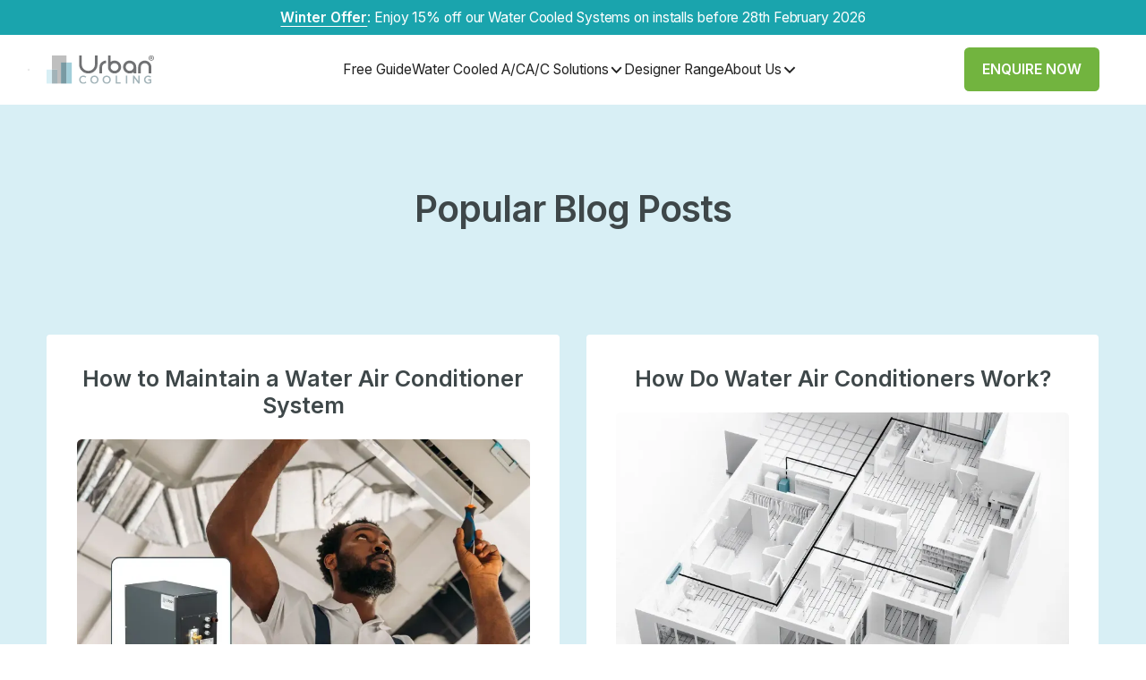

--- FILE ---
content_type: text/html
request_url: https://www.urbancooling.com/blog?3ad7774e_page=2
body_size: 15307
content:
<!DOCTYPE html><!-- Last Published: Mon Jan 19 2026 12:37:04 GMT+0000 (Coordinated Universal Time) --><html data-wf-domain="www.urbancooling.com" data-wf-page="65f98e879e18b97bec20f7b8" data-wf-site="60fe96ee6fd3941df42c09fc" data-wf-intellimize-customer-id="117172637" lang="en"><head><meta charset="utf-8"/><title>Blog - Urban Cooling</title><meta content="Blog - Urban Cooling" property="og:title"/><meta content="https://cdn.prod.website-files.com/60fe96ee6fd3941df42c09fc/63cfe465189af1b5aa1554f4_UC%20Logo%202022%20R%20onWhite500px.svg" property="og:image"/><meta content="Blog - Urban Cooling" property="twitter:title"/><meta content="https://cdn.prod.website-files.com/60fe96ee6fd3941df42c09fc/63cfe465189af1b5aa1554f4_UC%20Logo%202022%20R%20onWhite500px.svg" property="twitter:image"/><meta content="width=device-width, initial-scale=1" name="viewport"/><meta content="7Ezmay8hGNOD6AuK5navIYfm9k_T4BfDhaWKBy7_mwM" name="google-site-verification"/><link href="https://cdn.prod.website-files.com/60fe96ee6fd3941df42c09fc/css/uc-staging.shared.778a7d187.min.css" rel="stylesheet" type="text/css" integrity="sha384-d4p9GHk8JHYM/miVXvCBg6/FnS628TZbIqLz8zBqVLo6v+6W68i5eHnj3A2UdIOE" crossorigin="anonymous"/><link href="https://fonts.googleapis.com" rel="preconnect"/><link href="https://fonts.gstatic.com" rel="preconnect" crossorigin="anonymous"/><script src="https://ajax.googleapis.com/ajax/libs/webfont/1.6.26/webfont.js" type="text/javascript"></script><script type="text/javascript">WebFont.load({  google: {    families: ["Open Sans:300,300italic,400,400italic,600,600italic,700,700italic,800,800italic","Inter:regular,600,700"]  }});</script><script type="text/javascript">!function(o,c){var n=c.documentElement,t=" w-mod-";n.className+=t+"js",("ontouchstart"in o||o.DocumentTouch&&c instanceof DocumentTouch)&&(n.className+=t+"touch")}(window,document);</script><link href="https://cdn.prod.website-files.com/60fe96ee6fd3941df42c09fc/6257d7361c61c529fd30880c_UCS%20Favicon-32px.png" rel="shortcut icon" type="image/x-icon"/><link href="https://cdn.prod.website-files.com/60fe96ee6fd3941df42c09fc/6257d73b5fb25bf594b706e0_UCS%20Favicon-webclip-256px.png" rel="apple-touch-icon"/><link href="https://www.urbancooling.com/blog" rel="canonical"/><style>.anti-flicker, .anti-flicker * {visibility: hidden !important; opacity: 0 !important;}</style><style>[data-wf-hidden-variation], [data-wf-hidden-variation] * {
        display: none !important;
      }</style><script src="https://www.google.com/recaptcha/api.js" type="text/javascript"></script><script async src="https://embed.wized.com/4uQ3Xc6WYyrmssokSoia.js"></script>
<script async type="module" data-wized-id="4uQ3Xc6WYyrmssokSoia" src="https://embed.wized.com/v2/index.js"></script>

<!-- Please keep this css code to improve the font quality-->
<style>
  * {
    -webkit-font-smoothing: antialiased;
    -moz-osx-font-smoothing: grayscale;
  }

  .wf-section {
	width: 100%;
  }
  
  p + h3 {
  	margin-top: 2rem;
  }

  .form-select__list {
    overflow-y: overlay;
  }

  .form-select__list::-webkit-scrollbar {
    width: 4px;               /* width of the entire scrollbar */
  }

  .form-select__list::-webkit-scrollbar-track {
    background: transparent;        /* color of the tracking area */
  }

  .form-select__list::-webkit-scrollbar-thumb {
    background-color: rgba(63, 63, 63, 0.5);    /* color of the scroll thumb */
    opacity: 0.5;
    border-radius: 20px;       /* roundness of the scroll thumb */
  }
  
  .fs-cc-banner3_component {
    box-shadow: 0px -13px 50px rgba(0, 0, 0, 0.25);
  }

  @media screen and (max-width: 1180px) {
    .nav-link,
    .nav-link-dropdown,
    .nav-link-dropdown {
      font-size: 14px;
      margin: 0 2px;
    }
  }
  
  @media screen and (max-width: 1280px) {
    .heading_grid {
      grid-template-columns: 1.2fr 0.4fr;
    }
    
    .heading_grid.heading_grid--apartments {
      grid-template-columns: 1.2fr 0.4fr;
    }
  }
  
  @media screen and (max-width: 991px) {
    .nav-link,
    .nav-link-dropdown,
    .nav-link-dropdown {
      font-size: 16px;
      margin: 0px;
    }
    
    .heading_grid {
      -ms-grid-columns: 1fr;
      grid-template-columns: 1fr;
    }

    .heading_grid.heading_grid--apartments {
      -ms-grid-columns: 1fr;
      grid-template-columns: 1fr;
    }
  }
  
 
</style>

<script>
const loadScriptsTimer = setTimeout(loadScripts, 5000);
const userInteractionEvents = ["mouseover","keydown","touchmove","touchstart"
];
userInteractionEvents.forEach(function (event) {
    window.addEventListener(event, triggerScriptLoader, {
        passive: true
    });
});

function triggerScriptLoader() {
    loadScripts();
    clearTimeout(loadScriptsTimer);
    userInteractionEvents.forEach(function (event) {
        window.removeEventListener(event, triggerScriptLoader, {
            passive: true
        });
    });
}
function loadScripts() {
    document.querySelectorAll("script[data-type='lazy']").forEach(function (elem) {
        elem.setAttribute("src", elem.getAttribute("data-src"));
    });
    document.querySelectorAll("iframe[data-type='lazy']").forEach(function (elem) {
        elem.setAttribute("src", elem.getAttribute("data-src"));
    });
}
</script>

<!-- [Attributes by Finsweet] Powerful Rich Text -->
<script defer src="https://cdn.jsdelivr.net/npm/@finsweet/attributes-richtext@1/richtext.js"></script>

<!-- [Attributes by Finsweet] Custom Form Select -->
<script defer src="https://cdn.jsdelivr.net/npm/@finsweet/attributes-selectcustom@1/selectcustom.js"></script>

<!-- Google Tag Manager -->
<script>(function(w,d,s,l,i){w[l]=w[l]||[];w[l].push({'gtm.start':new Date().getTime(),event:'gtm.js'});var f=d.getElementsByTagName(s)[0],j=d.createElement(s),dl=l!='dataLayer'?'&l='+l:'';j.async=true;j.src='https://ss.urbancooling.com/gtm.js?id='+i+dl;f.parentNode.insertBefore(j,f);})(window,document,'script','dataLayer','GTM-NB3FFHL');</script>
<!-- End Google Tag Manager -->

<style>
  .modal-button__wrapper {
    position: absolute;
    bottom: 10%; /* Default for screens smaller than 992px */
    width: 100%;
    display: flex;
    justify-content: center;
  }

  @media (min-width: 992px) {
    .modal-button__wrapper {
      bottom: 3%; /* Apply bottom 3% for screens larger than 992px */
    }
  }

  @media (min-width: 1920px) {
    .modal-button__wrapper {
      bottom: 10%; /* Apply bottom 10% for screens larger than 1920px */
    }
  }

  .modal-button__wrapper .main-button {
    max-width: 300px;
  }
</style>

<!-- Finsweet Attributes -->
<script async type="module"
src="https://cdn.jsdelivr.net/npm/@finsweet/attributes@2/attributes.js"
fs-list></script>

<style>
  .blog-item__description {
   overflow: hidden;
    width: auto;
    display: -webkit-box;
    -webkit-line-clamp: 3;
    -webkit-box-orient: vertical;
  }
</style><script src="https://cdn.prod.website-files.com/60fe96ee6fd3941df42c09fc%2F6544eda5f000985a163a8687%2F66be64cba465a849fcd25f7e%2Ffinsweetcomponentsconfig-1.0.5.js" type="module" async="" siteId="60fe96ee6fd3941df42c09fc" finsweet="components"></script></head><body class="body"><div class="gtm w-embed"></div><div id="top-banner" class="banner_wrap"><a href="/winter-offer-2025" class="promolink w-inline-block"></a><div class="container-large"><div class="padding-horizontal padding-small"><div class="display-desktop"><div class="text-rich-text-white text-align-center w-richtext"><p><a href="#">Winter Offer</a>: Enjoy 15% off our Water Cooled Systems on installs before 28th February 2026</p></div></div><div class="display-tablet-mobile"><div class="text-rich-text-white text-align-center w-richtext"><p><a href="#">Winter Discount</a>: Enjoy 15% Off</p></div></div></div></div></div><nav id="nav-wrap" class="section_navigation"><div data-animation="default" class="navbar-new w-nav" data-easing2="ease" fs-scrolldisable-element="smart-nav" data-easing="ease" data-collapse="medium" data-w-id="873e5258-163a-0fe3-4144-98e992e59ab8" role="banner" data-duration="400" id="main-nav"><div class="nav_container"><a href="/" data-wf-event-ids="157030969" class="nav_logo-link w-nav-brand"><img src="https://cdn.prod.website-files.com/60fe96ee6fd3941df42c09fc/63cfe465189af1b5aa1554f4_UC%20Logo%202022%20R%20onWhite500px.svg" loading="eager" alt="Urban Cooling Fully Internal Air Conditioning" class="nav_logo-image"/></a><div class="nav-mobile-enquiry-button"><a href="tel:02080809708" class="button_main button_secondary mediahawknumber4563 mhmobile--v2 w-inline-block"><div class="button-content"><img src="https://cdn.prod.website-files.com/60fe96ee6fd3941df42c09fc/625937b9a5d8ce70fb6d6acb_phone-white.svg" loading="eager" alt="" class="phone-icon is-v2"/><div>CALL</div></div></a></div><nav role="navigation" class="nav_menu w-nav-menu"><div class="nav_menu-left"><div class="nav_main-wrapper"><a href="/definitive-air-conditioning-guide" class="nav_link w-nav-link">Free Guide</a><a href="/water-cooled-air-conditioning" class="nav_link w-nav-link">Water Cooled A/C</a><div data-hover="false" data-delay="300" data-w-id="873e5258-163a-0fe3-4144-98e992e59ac8" class="nav_menu-dropdown w-dropdown"><div class="nav_dropdown-toggle w-dropdown-toggle"><div>A/C Solutions</div><div class="dropdown-chevron w-embed"><svg width=" 100%" height=" 100%" viewBox="0 0 16 16" fill="none" xmlns="http://www.w3.org/2000/svg">
<path fill-rule="evenodd" clip-rule="evenodd" d="M2.55806 6.29544C2.46043 6.19781 2.46043 6.03952 2.55806 5.94189L3.44195 5.058C3.53958 4.96037 3.69787 4.96037 3.7955 5.058L8.00001 9.26251L12.2045 5.058C12.3021 4.96037 12.4604 4.96037 12.5581 5.058L13.4419 5.94189C13.5396 6.03952 13.5396 6.19781 13.4419 6.29544L8.17678 11.5606C8.07915 11.6582 7.92086 11.6582 7.82323 11.5606L2.55806 6.29544Z" fill="currentColor"/>
</svg></div></div><nav class="nav_dropdown-list w-dropdown-list"><div class="nav_container"><div class="nav_dropdown-content"><div class="nav_dropdown-content-left"><div class="nav_dropdown-link-list"><h4 class="text-size-large text-weight-semibold navigation-sub-heading">I Need Air Conditioning For...</h4><a href="/for-apartments" class="nav_dropdown-link w-inline-block"><div class="nav_item-right"><div class="text-underline-mobile">Apartments</div><div class="text-size-small">Discover the ideal air conditioning solution for keeping your apartment cool and comfortable.</div></div></a><a href="/listed-building-air-conditioning" class="nav_dropdown-link w-inline-block"><div class="nav_item-right"><div class="text-underline-mobile">Listed Buildings</div><div class="text-size-small">Air conditioning designed for listed properties, that requires no external modifications.</div></div></a><a href="/residential-air-conditioning-with-external-unit" class="nav_dropdown-link w-inline-block"><div class="nav_item-right"><div class="text-underline-mobile">Properties With Outdoor Space</div><div class="text-size-small">Effectively cool and heat your property while maintaining it’s aesthetic appeal.</div></div></a><a href="/air-conditioning-for-loft-and-attic-conversions" class="nav_dropdown-link w-inline-block"><div class="nav_item-right"><div class="text-underline-mobile">Lofts &amp; Attic Space</div><div class="text-size-small">Efficient cooling and heating, ensuring a comfortable temperature in your loft all year round.</div></div></a></div><div class="nav_dropdown-link-list"><h4 class="text-size-large text-weight-semibold navigation-sub-heading">Residential Air Conditioning</h4><a href="/residential-air-conditioning-without-external-unit" class="nav_dropdown-link w-inline-block"><div class="nav_item-right"><div class="text-underline-mobile">Without an Outdoor Unit</div><div class="text-size-small">Enjoy efficient cooling with air conditioning that requires no external unit.</div></div></a><a href="/residential-air-conditioning-with-external-unit" class="nav_dropdown-link w-inline-block"><div class="nav_item-right"><div class="text-underline-mobile">With an Outdoor Unit</div><div class="text-size-small">Air conditioning with a sleek, modern external unit that preserves your property&#x27;s aesthetics</div></div></a></div></div><div class="nav_dropdown-content-right"><div class="nav_dropdown-content-wrapper"><div id="w-node-_873e5258-163a-0fe3-4144-98e992e59af7-779abf8e" class="nav_blog-list-wrapper"><div class="nav_blog-list"><a href="/definitive-air-conditioning-guide" class="nav_blog-item w-inline-block"><div class="nav_blog-image-wrapper"><img src="https://cdn.prod.website-files.com/60fe96ee6fd3941df42c09fc/668554eff9017e5d8fe2faef_free%20guide%20thumbnail.png" loading="lazy" alt="" class="nav_blog-image"/></div><div class="navbar5_large-item-content"><div class="text-size-large text-weight-semibold navigation-sub-heading">Free Guide Download</div><div class="text-size-small">Read our guide to air conditioning for apartments and listed buildings.</div><div class="nav_button-wrapper"><div class="button is-outline is-nav"><div>READ NOW</div></div></div></div></a><a href="/ac-solution-finder" class="nav_blog-item w-inline-block"><div class="nav_blog-image-wrapper"><img src="https://cdn.prod.website-files.com/60fe96ee6fd3941df42c09fc/668554ef0a4def714e225ad0_ac%20solution%20thumbnail.jpg" loading="lazy" alt="A professional holding and using a mobile phone at a desk" class="nav_blog-image"/></div><div class="navbar5_large-item-content"><div class="text-size-large text-weight-semibold navigation-sub-heading">A/C Solution Finder</div><div class="text-size-small">Find the perfect air conditioning solution for your property.</div><div class="nav_button-wrapper"><div class="button is-secondary is-nav"><div>GET STARTED</div></div></div></div></a></div></div></div><div class="nav_dropdown-background-layer"></div></div></div></div></nav></div><a href="/designer-air-conditioning" class="nav_link w-nav-link">Designer Range</a><div data-hover="false" data-delay="300" data-w-id="873e5258-163a-0fe3-4144-98e992e59b14" class="nav_menu-dropdown w-dropdown"><div class="nav_dropdown-toggle w-dropdown-toggle"><div>About Us</div><div class="dropdown-chevron w-embed"><svg width=" 100%" height=" 100%" viewBox="0 0 16 16" fill="none" xmlns="http://www.w3.org/2000/svg">
<path fill-rule="evenodd" clip-rule="evenodd" d="M2.55806 6.29544C2.46043 6.19781 2.46043 6.03952 2.55806 5.94189L3.44195 5.058C3.53958 4.96037 3.69787 4.96037 3.7955 5.058L8.00001 9.26251L12.2045 5.058C12.3021 4.96037 12.4604 4.96037 12.5581 5.058L13.4419 5.94189C13.5396 6.03952 13.5396 6.19781 13.4419 6.29544L8.17678 11.5606C8.07915 11.6582 7.92086 11.6582 7.82323 11.5606L2.55806 6.29544Z" fill="currentColor"/>
</svg></div></div><nav class="nav_dropdown-list w-dropdown-list"><div class="nav_container"><div class="nav_dropdown-content"><div class="nav_dropdown-content-left is-about-us"><div class="nav_dropdown-link-list"><a href="/about-us" class="nav_dropdown-link w-inline-block"><div class="nav_item-right"><div class="text-underline-mobile">About Us</div><div class="text-size-small">Learn more about us and explore where we have previously installed our systems.</div></div></a><a href="/what-our-customers-say" class="nav_dropdown-link w-inline-block"><div class="nav_item-right"><div class="text-underline-mobile">What Our Customers Say</div><div class="text-size-small">Read reviews from our customers to learn how we have transformed their homes.</div></div></a><a href="/contact-us" class="nav_dropdown-link w-inline-block"><div class="nav_item-right"><div class="text-underline-mobile">Contact Us</div><div class="text-size-small">Fill out our contact form, and one of our friendly team will be in touch.</div></div></a></div><div class="nav_dropdown-link-list"><a href="/faqs" class="nav_dropdown-link w-inline-block"><div class="nav_item-right"><div class="text-underline-mobile">Frequently Asked Questions</div><div class="text-size-small">Find the answers to the questions we get asked most about our A/C systems.</div></div></a><a href="/blog" aria-current="page" class="nav_dropdown-link w-inline-block w--current"><div class="nav_item-right"><div class="text-underline-mobile">Blog</div><div class="text-size-small">Explore our blogs to learn more about air conditioning systems.</div></div></a></div></div><div class="nav_dropdown-content-right"><div class="nav_dropdown-content-wrapper"><div id="w-node-_873e5258-163a-0fe3-4144-98e992e59b3f-779abf8e" class="nav_blog-list-wrapper"><div class="nav_blog-list"><a href="/definitive-air-conditioning-guide" class="nav_blog-item w-inline-block"><div class="nav_blog-image-wrapper"><img src="https://cdn.prod.website-files.com/60fe96ee6fd3941df42c09fc/668554eff9017e5d8fe2faef_free%20guide%20thumbnail.png" loading="lazy" alt="" class="nav_blog-image"/></div><div class="navbar5_large-item-content"><div class="text-size-medium text-weight-semibold">Free Guide Download</div><div class="text-size-small">Read our guide to air conditioning for apartments and listed buildings.</div><div class="nav_button-wrapper"><div class="button is-outline is-nav"><div>READ NOW</div></div></div></div></a><a href="/ac-solution-finder" class="nav_blog-item w-inline-block"><div class="nav_blog-image-wrapper"><img src="https://cdn.prod.website-files.com/60fe96ee6fd3941df42c09fc/668554ef0a4def714e225ad0_ac%20solution%20thumbnail.jpg" loading="lazy" alt="A professional holding and using a mobile phone at a desk" class="nav_blog-image"/></div><div class="navbar5_large-item-content"><div class="text-size-medium text-weight-semibold">A/C Solution Finder</div><div class="text-size-small">Find the perfect air conditioning solution for your property.</div><div class="nav_button-wrapper"><div class="button is-secondary is-nav"><div>GET STARTED</div></div></div></div></a></div></div></div><div class="nav_dropdown-background-layer"></div></div></div></div></nav></div></div></div><div class="nav_menu-right"><a class="nav_cta-button"><a href="/#enquiry" class="nav_cta-button-link w-inline-block"><div class="nav_cta-button-title">Enquire Now</div></a></a></div></nav><div class="nav_menu-button w-nav-button"><div class="menu-icon"><div class="menu-icon_line-top"></div><div class="menu-icon_line-middle"><div class="menu-icon_line-middle-inner"></div></div><div class="menu-icon_line-bottom"></div></div></div></div><div class="nav_dropdow-background1"></div><div class="nav_dropdow-background2"></div><div class="nav_dropshadow"></div></div></nav><div class="global-code w-embed w-script"><style> 
 	/* Gets ride of widows in titles */
  h1, h2, h3, h4, h5, h6, {
      text-wrap:balance;
  }


  /* Snippet gets rid of top margin on first element in any rich text*/
  .w-richtext>:first-child {
    margin-top: 0;
  }

  /* Snippet gets rid of bottom margin on last element in any rich text*/
  .w-richtext>:last-child, .w-richtext ol li:last-child, .w-richtext ul li:last-child {
    margin-bottom: 0;
  }

  /* Snippet prevents all click and hover interaction with an element */
  .clickable-off {
    pointer-events: none;
  }

  /* Snippet enables all click and hover interaction with an element */
  .clickable-on{
    pointer-events: auto;
  }

  /* Snippet enables you to add class of div-square which creates and maintains a 1:1 dimension of a div.*/
  .div-square::after {
    content: "";
    display: block;
    padding-bottom: 100%;
  }

  /*Hide focus outline for main content element*/
  main:focus-visible {
    outline: -webkit-focus-ring-color auto 0px;
  }

  /* Make sure containers never lose their center alignment*/
  .container-medium, .container-small, .container-large {
    margin-right: auto !important;
    margin-left: auto !important;
  }

  /*Reset buttons, and links styles*/
  a {
    color: inherit;
    text-decoration: inherit;
    font-size: inherit;
  }

  /*Apply "..." after 3 lines of text */
  .text-style-3lines {
    display: -webkit-box;
    overflow: hidden;
    -webkit-line-clamp: 3;
    -webkit-box-orient: vertical;
  }

  /*Apply "..." after 2 lines of text */
  .text-style-2lines {
    display: -webkit-box;
    overflow: hidden;
    -webkit-line-clamp: 2;
    -webkit-box-orient: vertical;
  }

  .w-lightbox-backdrop {
    z-index: 5500
  }

  address {
    font-style: normal;
  }

  .w-lightbox-control {
    cursor: auto;
  }

  .w-lightbox-close {
    cursor: pointer;
    transition: all 0.3s ease;
  }

  .w-lightbox-close:hover {
    transform: scale(1.5);
  }
  
    
  input,
  textarea {
    -webkit-appearance: none;
    -moz-appearance: none;
    appearance: none;
  }

  /* Remove default borders in sliders control button */
  .section,
  .scroll--trigger,
  .CarouselWidget-prefix,
  .CarouselWidget-prefix .CarouselWidget .R-ReviewsList .R-ReviewsList__item,
  .CarouselWidget-prefix .CarouselWidget .R-ReviewsList-container .R-ReviewsList__controlButton,
  .CarouselWidget-prefix .R-GlobalModal .R-GlobalModal__dialog .controls__button .button__icon, 
  .CarouselWidget-prefix .R-GlobalModal .R-GlobalModal__dialog a.controls__button .button__icon {
    -webkit-appearance: none;
    -moz-appearance:    none;
    appearance:         none;   
    -webkit-border-radius: 0;  /* Safari 3-4, iOS 1-3.2, Android 1.6- */    
    -moz-border-radius: 0;  /* Firefox 1-3.6 */     
    border-radius: 0;  /* Opera 10.5, IE 9, Safari 5, Chrome, Firefox 4, iOS 4, Android 2.1+ */
    outline: none !important;
  }

  .menu-button,
  .closer a {
    -webkit-tap-highlight-color: transparent;
  }

  .scroll--trigger {
    pointer-events: none;
  }


  .form-select__item.w-dropdown-link.w--current {
    color: #1aa4ad;
  }

  .form-select__item:last-child {
    border-bottom: none;
  }

@media screen and (max-width: 991px) {
	.nav-menu {
  	height: 100% !important;
  } 
}

  @media screen and (max-width: 478px) {
    .CarouselWidget-prefix .R-GlobalModal .R-GlobalModal__dialog--width640 {
      height: 100%;
      overflow-y: scroll;
      margin-bottom: 0 !important;
    }
  }
  
  .rich-text-legal a {
    text-overflow: ellipsis;
    overflow: hidden; 
    width: 100%; 
    height: 1.4em; 
    white-space: nowrap;

  }

  @media screen and (max-width:1920px) { html { font-size: calc(0.625rem + 0.41666666666666674vw); } }
  @media screen and (max-width:1440px) { html { font-size: calc(0.8126951092611863rem + 0.20811654526534862vw); } }
  @media screen and (max-width:479px) { html { font-size: calc(0.7494769874476988rem + 0.8368200836820083vw); } }
</style>

<script>
    (function() {
        var script = document.createElement("script");
        script.type = "text/javascript";
        script.src = "https://t.urbancooling.com/v1/lst/universal-script?ph=7cc0e8811f9ac3f5d4179b196779023217f385e6289bd330dd2f959f792dd061&tag=!clicked&ref_url=" + encodeURIComponent(document.URL);
        script.async = true;
        document.head.prepend(script);
    })();
</script>

<script>
// Function to grab pageUrl and insert into hidden fields in forms with class="pageUrl" then set to local storage as point of entry to persist for user session
// Function to set hidden input values
function setHiddenInputValues() {
  // Get & store the page URL in a variable
  const url = location.href;  

  // Set the page URL as the hidden input's value for elements with the 'pageUrl' CLASS
  const inputElements = document.querySelectorAll('.pageUrl');
  inputElements.forEach(element => {
    element.value = url;
  });
  
  // Store the page URL in local storage
  localStorage.setItem('pageUrl', url);
}

// Function to check if the page was loaded from cache or back button
function isLoadedFromCacheOrBackButton() {
  const navigationType = performance.navigation.type;
  return navigationType === performance.navigation.TYPE_BACK_FORWARD || navigationType === performance.navigation.TYPE_RELOAD;
}

// When the DOM is ready
document.addEventListener("DOMContentLoaded", function(event) {
  if (isLoadedFromCacheOrBackButton()) {
    if (!sessionStorage.getItem("reloaded")) {
      // Reload the page from the server if it was loaded from cache or back button
      sessionStorage.setItem("reloaded", "true");
      location.reload(true);
    } else {
      // Remove the sessionStorage flag and set the hidden input values
      sessionStorage.removeItem("reloaded");
      setHiddenInputValues();
    }
  } else {
    // Set the hidden input values
    setHiddenInputValues();
  }
});
</script></div><div id="Top" class="back-to-top-container"></div><div class="page_wrapper"><div class="section"><div class="blog-popular"><div class="page-padding"><div class="container-large"><div class="blog-popular__inner"><div class="padding-vertical padding-large"><h1 class="blog__title">Popular Blog Posts</h1><div class="blog__list-wrapper w-dyn-list"><div role="list" class="blog__list w-dyn-items"><div role="listitem" class="blog-item w-dyn-item"><a href="/blog/how-to-maintain-a-water-air-conditioner-system" class="blog-item_link w-inline-block"><div class="blog-item_wrapper"><h3 class="blog-item__title">How to Maintain a Water Air Conditioner System</h3><div class="blog-item__image-wrap"><img loading="lazy" alt="HVAC technician servicing an indoor air conditioning unit inside a residential property, with a water-cooled air conditioner system shown for reference." src="https://cdn.prod.website-files.com/636ce28434d44a6e9d51f3b9/695cd467bd409efb28782f99_Blog%20Cover%20Image%20How%20to%20maintain%20WC%20AC-1600x1200.webp" sizes="(max-width: 479px) 77vw, (max-width: 991px) 85vw, (max-width: 1279px) 41vw, (max-width: 1919px) 40vw, 660px" srcset="https://cdn.prod.website-files.com/636ce28434d44a6e9d51f3b9/695cd467bd409efb28782f99_Blog%20Cover%20Image%20How%20to%20maintain%20WC%20AC-1600x1200-p-500.webp 500w, https://cdn.prod.website-files.com/636ce28434d44a6e9d51f3b9/695cd467bd409efb28782f99_Blog%20Cover%20Image%20How%20to%20maintain%20WC%20AC-1600x1200-p-800.webp 800w, https://cdn.prod.website-files.com/636ce28434d44a6e9d51f3b9/695cd467bd409efb28782f99_Blog%20Cover%20Image%20How%20to%20maintain%20WC%20AC-1600x1200-p-1080.webp 1080w, https://cdn.prod.website-files.com/636ce28434d44a6e9d51f3b9/695cd467bd409efb28782f99_Blog%20Cover%20Image%20How%20to%20maintain%20WC%20AC-1600x1200.webp 1600w" class="blog-item__image"/></div><div class="blog-item__description">If you&#x27;ve recently had a water air conditioner unit installed, knowing how to maintain it properly is crucial to ensuring it stays efficient and durable.</div></div><div class="blog-item_wrapper"><div id="" class="button_main button_secondary main-button--enquiry"><div class="button_title">READ MORE</div></div></div></a></div><div role="listitem" class="blog-item w-dyn-item"><a href="/blog/how-do-water-cooled-air-conditioners-work" class="blog-item_link w-inline-block"><div class="blog-item_wrapper"><h3 class="blog-item__title">How Do Water Air Conditioners Work?</h3><div class="blog-item__image-wrap"><img loading="lazy" alt="Image displaying how a water cooled air conditioner works" src="https://cdn.prod.website-files.com/636ce28434d44a6e9d51f3b9/695cdbf7ba94a1428e7a5551_Blog%20Cover%20Image%20How%20Do%20WC%20AC%20Work-1600x1200.webp" sizes="(max-width: 479px) 77vw, (max-width: 991px) 85vw, (max-width: 1279px) 41vw, (max-width: 1919px) 40vw, 660px" srcset="https://cdn.prod.website-files.com/636ce28434d44a6e9d51f3b9/695cdbf7ba94a1428e7a5551_Blog%20Cover%20Image%20How%20Do%20WC%20AC%20Work-1600x1200-p-500.webp 500w, https://cdn.prod.website-files.com/636ce28434d44a6e9d51f3b9/695cdbf7ba94a1428e7a5551_Blog%20Cover%20Image%20How%20Do%20WC%20AC%20Work-1600x1200-p-800.webp 800w, https://cdn.prod.website-files.com/636ce28434d44a6e9d51f3b9/695cdbf7ba94a1428e7a5551_Blog%20Cover%20Image%20How%20Do%20WC%20AC%20Work-1600x1200-p-1080.webp 1080w, https://cdn.prod.website-files.com/636ce28434d44a6e9d51f3b9/695cdbf7ba94a1428e7a5551_Blog%20Cover%20Image%20How%20Do%20WC%20AC%20Work-1600x1200.webp 1600w" class="blog-item__image"/></div><div class="blog-item__description">Read this blog to learn how water air conditioners work, and what sets them apart from traditional air conditioning.</div></div><div class="blog-item_wrapper"><div id="" class="button_main button_secondary main-button--enquiry"><div class="button_title">READ MORE</div></div></div></a></div><div role="listitem" class="blog-item w-dyn-item"><a href="/blog/water-cooled-vs-conventional-air-conditioning" class="blog-item_link w-inline-block"><div class="blog-item_wrapper"><h3 class="blog-item__title">Cost Comparison: Water Cooled vs Conventional Air-Cooled Air Conditioning</h3><div class="blog-item__image-wrap"><img loading="lazy" alt="Water cooled and conventional air-cooled air conditioners shown side by side to compare the cost of water cooled air conditioning" src="https://cdn.prod.website-files.com/636ce28434d44a6e9d51f3b9/69288c9bd92eb26fc7d334ef_Blog%20Cover%20Image%20Cost%20Comparison-1600x1200%20(1).webp" sizes="(max-width: 479px) 77vw, (max-width: 991px) 85vw, (max-width: 1279px) 41vw, (max-width: 1919px) 40vw, 660px" srcset="https://cdn.prod.website-files.com/636ce28434d44a6e9d51f3b9/69288c9bd92eb26fc7d334ef_Blog%20Cover%20Image%20Cost%20Comparison-1600x1200%20(1)-p-500.webp 500w, https://cdn.prod.website-files.com/636ce28434d44a6e9d51f3b9/69288c9bd92eb26fc7d334ef_Blog%20Cover%20Image%20Cost%20Comparison-1600x1200%20(1)-p-800.webp 800w, https://cdn.prod.website-files.com/636ce28434d44a6e9d51f3b9/69288c9bd92eb26fc7d334ef_Blog%20Cover%20Image%20Cost%20Comparison-1600x1200%20(1)-p-1080.webp 1080w, https://cdn.prod.website-files.com/636ce28434d44a6e9d51f3b9/69288c9bd92eb26fc7d334ef_Blog%20Cover%20Image%20Cost%20Comparison-1600x1200%20(1).webp 1600w" class="blog-item__image"/></div><div class="blog-item__description">When choosing a cooling system for your house or apartment, understanding the cost of water cooled air conditioning is essential. Read more in our guide.</div></div><div class="blog-item_wrapper"><div id="" class="button_main button_secondary main-button--enquiry"><div class="button_title">READ MORE</div></div></div></a></div><div role="listitem" class="blog-item w-dyn-item"><a href="/blog/what-is-the-ideal-temperature-for-a-home" class="blog-item_link w-inline-block"><div class="blog-item_wrapper"><h3 class="blog-item__title">What is the Ideal Temperature for a Home?</h3><div class="blog-item__image-wrap"><img loading="lazy" alt="A Happy couple with a dog adjusting their air conditioning to the ideal temperature for a home" src="https://cdn.prod.website-files.com/636ce28434d44a6e9d51f3b9/683f06c3b5e65d4de2ba9ebb_6a8ac3eb-cc39-4164-9c71-883794d22b86.png" sizes="(max-width: 479px) 77vw, (max-width: 991px) 85vw, (max-width: 1279px) 41vw, (max-width: 1919px) 40vw, 660px" srcset="https://cdn.prod.website-files.com/636ce28434d44a6e9d51f3b9/683f06c3b5e65d4de2ba9ebb_6a8ac3eb-cc39-4164-9c71-883794d22b86-p-500.png 500w, https://cdn.prod.website-files.com/636ce28434d44a6e9d51f3b9/683f06c3b5e65d4de2ba9ebb_6a8ac3eb-cc39-4164-9c71-883794d22b86-p-800.png 800w, https://cdn.prod.website-files.com/636ce28434d44a6e9d51f3b9/683f06c3b5e65d4de2ba9ebb_6a8ac3eb-cc39-4164-9c71-883794d22b86-p-1080.png 1080w, https://cdn.prod.website-files.com/636ce28434d44a6e9d51f3b9/683f06c3b5e65d4de2ba9ebb_6a8ac3eb-cc39-4164-9c71-883794d22b86.png 1536w" class="blog-item__image"/></div><div class="blog-item__description">Learn more about the ideal temperature for a home year-round, with tips on comfort, energy savings, and seasonal adjustments.</div></div><div class="blog-item_wrapper"><div id="" class="button_main button_secondary main-button--enquiry"><div class="button_title">READ MORE</div></div></div></a></div></div></div></div></div></div></div></div></div><div class="section"><div class="blog-recent"><div class="page-padding"><div class="container-large"><div class="blog-recent__inner"><div class="padding-vertical padding-large"><h2 class="blog__title">Recent Blog Posts</h2><div class="blog__list-wrapper w-dyn-list"><div role="list" class="blog__list w-dyn-items"><div id="w-node-_3bc970d9-76f2-f1d1-da40-17690385a6d0-ec20f7b8" role="listitem" class="blog-item w-dyn-item"><a href="/blog/how-do-water-cooled-air-conditioners-work" class="blog-item_link w-inline-block"><div class="blog-item_wrapper"><h3 class="blog-item__title">How Do Water Air Conditioners Work?</h3><div class="blog-item__image-wrap"><img loading="lazy" alt="Image displaying how a water cooled air conditioner works" src="https://cdn.prod.website-files.com/636ce28434d44a6e9d51f3b9/695cdbf7ba94a1428e7a5551_Blog%20Cover%20Image%20How%20Do%20WC%20AC%20Work-1600x1200.webp" sizes="(max-width: 479px) 77vw, (max-width: 991px) 85vw, (max-width: 1279px) 41vw, (max-width: 1919px) 40vw, 660px" srcset="https://cdn.prod.website-files.com/636ce28434d44a6e9d51f3b9/695cdbf7ba94a1428e7a5551_Blog%20Cover%20Image%20How%20Do%20WC%20AC%20Work-1600x1200-p-500.webp 500w, https://cdn.prod.website-files.com/636ce28434d44a6e9d51f3b9/695cdbf7ba94a1428e7a5551_Blog%20Cover%20Image%20How%20Do%20WC%20AC%20Work-1600x1200-p-800.webp 800w, https://cdn.prod.website-files.com/636ce28434d44a6e9d51f3b9/695cdbf7ba94a1428e7a5551_Blog%20Cover%20Image%20How%20Do%20WC%20AC%20Work-1600x1200-p-1080.webp 1080w, https://cdn.prod.website-files.com/636ce28434d44a6e9d51f3b9/695cdbf7ba94a1428e7a5551_Blog%20Cover%20Image%20How%20Do%20WC%20AC%20Work-1600x1200.webp 1600w" class="blog-item__image"/></div><div class="blog-item__description">Read this blog to learn how water air conditioners work, and what sets them apart from traditional air conditioning.</div></div><div class="blog-item_wrapper"><div id="" class="button_main button_secondary main-button--enquiry"><div class="button_title">READ MORE</div></div></div></a></div><div id="w-node-_3bc970d9-76f2-f1d1-da40-17690385a6d0-ec20f7b8" role="listitem" class="blog-item w-dyn-item"><a href="/blog/benefits-of-water-air-conditioners-for-apartments" class="blog-item_link w-inline-block"><div class="blog-item_wrapper"><h3 class="blog-item__title">Benefits of Water Air Conditioners for Apartments</h3><div class="blog-item__image-wrap"><img loading="lazy" alt="Couple relaxing on a sofa in a modern apartment, enjoying a comfortable indoor environment, with a water-cooled air conditioning unit shown alongside." src="https://cdn.prod.website-files.com/636ce28434d44a6e9d51f3b9/695cd6636ded00bb911cfc8d_Blog%20Cover%20Image%20Benefits%20of%20WC%20AC-1600x1200.webp" sizes="(max-width: 479px) 77vw, (max-width: 991px) 85vw, (max-width: 1279px) 41vw, (max-width: 1919px) 40vw, 660px" srcset="https://cdn.prod.website-files.com/636ce28434d44a6e9d51f3b9/695cd6636ded00bb911cfc8d_Blog%20Cover%20Image%20Benefits%20of%20WC%20AC-1600x1200-p-500.webp 500w, https://cdn.prod.website-files.com/636ce28434d44a6e9d51f3b9/695cd6636ded00bb911cfc8d_Blog%20Cover%20Image%20Benefits%20of%20WC%20AC-1600x1200-p-800.webp 800w, https://cdn.prod.website-files.com/636ce28434d44a6e9d51f3b9/695cd6636ded00bb911cfc8d_Blog%20Cover%20Image%20Benefits%20of%20WC%20AC-1600x1200-p-1080.webp 1080w, https://cdn.prod.website-files.com/636ce28434d44a6e9d51f3b9/695cd6636ded00bb911cfc8d_Blog%20Cover%20Image%20Benefits%20of%20WC%20AC-1600x1200.webp 1600w" class="blog-item__image"/></div><div class="blog-item__description">If you&#x27;re considering air conditioning for your apartment, understanding the benefits of water air conditioners can help you make an informed choice.</div></div><div class="blog-item_wrapper"><div id="" class="button_main button_secondary main-button--enquiry"><div class="button_title">READ MORE</div></div></div></a></div></div></div></div></div></div></div></div></div><div class="section"><div class="blog"><div class="page-padding"><div class="container-large"><div class="blog__inner"><div class="padding-vertical padding-large"><div class="w-dyn-list"><div fs-list-load="infinite" fs-list-element="list" role="list" class="blog__list w-dyn-items"><div role="listitem" class="blog-item blog-item--secondary w-dyn-item"><a href="/blog/water-cooled-vs-conventional-air-conditioning" class="blog-item_link w-inline-block"><div class="blog-item_wrapper"><h3 class="blog-item__title">Cost Comparison: Water Cooled vs Conventional Air-Cooled Air Conditioning</h3><div class="blog-item__image-wrap"><img loading="lazy" alt="Water cooled and conventional air-cooled air conditioners shown side by side to compare the cost of water cooled air conditioning" src="https://cdn.prod.website-files.com/636ce28434d44a6e9d51f3b9/69288c9bd92eb26fc7d334ef_Blog%20Cover%20Image%20Cost%20Comparison-1600x1200%20(1).webp" sizes="(max-width: 479px) 77vw, (max-width: 991px) 85vw, (max-width: 1279px) 41vw, (max-width: 1919px) 40vw, 660px" srcset="https://cdn.prod.website-files.com/636ce28434d44a6e9d51f3b9/69288c9bd92eb26fc7d334ef_Blog%20Cover%20Image%20Cost%20Comparison-1600x1200%20(1)-p-500.webp 500w, https://cdn.prod.website-files.com/636ce28434d44a6e9d51f3b9/69288c9bd92eb26fc7d334ef_Blog%20Cover%20Image%20Cost%20Comparison-1600x1200%20(1)-p-800.webp 800w, https://cdn.prod.website-files.com/636ce28434d44a6e9d51f3b9/69288c9bd92eb26fc7d334ef_Blog%20Cover%20Image%20Cost%20Comparison-1600x1200%20(1)-p-1080.webp 1080w, https://cdn.prod.website-files.com/636ce28434d44a6e9d51f3b9/69288c9bd92eb26fc7d334ef_Blog%20Cover%20Image%20Cost%20Comparison-1600x1200%20(1).webp 1600w" class="blog-item__image"/></div><div class="blog-item__description">When choosing a cooling system for your house or apartment, understanding the cost of water cooled air conditioning is essential. Read more in our guide.</div></div><div class="blog-item_wrapper"><div id="" class="button_main button_secondary main-button--enquiry"><div class="button_title">READ MORE</div></div></div></a></div><div role="listitem" class="blog-item blog-item--secondary w-dyn-item"><a href="/blog/can-an-air-conditioner-cool-multiple-rooms" class="blog-item_link w-inline-block"><div class="blog-item_wrapper"><h3 class="blog-item__title">Can an Air Conditioner Cool Multiple Rooms?</h3><div class="blog-item__image-wrap"><img loading="lazy" alt="An Urban Cooling air conditioner unit cooling multiple rooms" src="https://cdn.prod.website-files.com/636ce28434d44a6e9d51f3b9/681a214edbb401476c39ba79_image_fx%20(5).jpg" sizes="(max-width: 479px) 77vw, (max-width: 991px) 85vw, (max-width: 1279px) 41vw, (max-width: 1919px) 40vw, 660px" srcset="https://cdn.prod.website-files.com/636ce28434d44a6e9d51f3b9/681a214edbb401476c39ba79_image_fx%20(5)-p-500.jpg 500w, https://cdn.prod.website-files.com/636ce28434d44a6e9d51f3b9/681a214edbb401476c39ba79_image_fx%20(5)-p-800.jpg 800w, https://cdn.prod.website-files.com/636ce28434d44a6e9d51f3b9/681a214edbb401476c39ba79_image_fx%20(5)-p-1080.jpg 1080w, https://cdn.prod.website-files.com/636ce28434d44a6e9d51f3b9/681a214edbb401476c39ba79_image_fx%20(5).jpg 1408w" class="blog-item__image"/></div><div class="blog-item__description">Can an air conditioner cool multiple rooms at once? The short answer is: yes, especially if you&#x27;re using Urban Cooling’s water cooled or Incognito® system.</div></div><div class="blog-item_wrapper"><div id="" class="button_main button_secondary main-button--enquiry"><div class="button_title">READ MORE</div></div></div></a></div><div role="listitem" class="blog-item blog-item--secondary w-dyn-item"><a href="/blog/how-does-an-air-conditioner-work-without-an-outdoor-unit" class="blog-item_link w-inline-block"><div class="blog-item_wrapper"><h3 class="blog-item__title">How Does an Air Conditioner Work Without an Outdoor Unit?</h3><div class="blog-item__image-wrap"><img loading="lazy" alt=" Urban Cooling&#x27;s designer water cooled air conditioning units installed in a modern bedroom" src="https://cdn.prod.website-files.com/636ce28434d44a6e9d51f3b9/679b95acaa77cb6b167706c2_Copy%20of%20%5BLandscape%5D%20Gold%20Urban%20Designer%20-%20Lounge.avif" sizes="(max-width: 479px) 77vw, (max-width: 991px) 85vw, (max-width: 1279px) 41vw, (max-width: 1919px) 40vw, 660px" srcset="https://cdn.prod.website-files.com/636ce28434d44a6e9d51f3b9/679b95acaa77cb6b167706c2_Copy%20of%20%5BLandscape%5D%20Gold%20Urban%20Designer%20-%20Lounge-p-500.avif 500w, https://cdn.prod.website-files.com/636ce28434d44a6e9d51f3b9/679b95acaa77cb6b167706c2_Copy%20of%20%5BLandscape%5D%20Gold%20Urban%20Designer%20-%20Lounge.avif 1200w" class="blog-item__image"/></div><div class="blog-item__description">Learn how an air conditioner without an outdoor unit works. Urban Cooling’s water-cooled systems offer efficient cooling with no external condensers.</div></div><div class="blog-item_wrapper"><div id="" class="button_main button_secondary main-button--enquiry"><div class="button_title">READ MORE</div></div></div></a></div><div role="listitem" class="blog-item blog-item--secondary w-dyn-item"><a href="/blog/how-do-water-cooled-air-conditioners-work" class="blog-item_link w-inline-block"><div class="blog-item_wrapper"><h3 class="blog-item__title">How Do Water Air Conditioners Work?</h3><div class="blog-item__image-wrap"><img loading="lazy" alt="Image displaying how a water cooled air conditioner works" src="https://cdn.prod.website-files.com/636ce28434d44a6e9d51f3b9/695cdbf7ba94a1428e7a5551_Blog%20Cover%20Image%20How%20Do%20WC%20AC%20Work-1600x1200.webp" sizes="(max-width: 479px) 77vw, (max-width: 991px) 85vw, (max-width: 1279px) 41vw, (max-width: 1919px) 40vw, 660px" srcset="https://cdn.prod.website-files.com/636ce28434d44a6e9d51f3b9/695cdbf7ba94a1428e7a5551_Blog%20Cover%20Image%20How%20Do%20WC%20AC%20Work-1600x1200-p-500.webp 500w, https://cdn.prod.website-files.com/636ce28434d44a6e9d51f3b9/695cdbf7ba94a1428e7a5551_Blog%20Cover%20Image%20How%20Do%20WC%20AC%20Work-1600x1200-p-800.webp 800w, https://cdn.prod.website-files.com/636ce28434d44a6e9d51f3b9/695cdbf7ba94a1428e7a5551_Blog%20Cover%20Image%20How%20Do%20WC%20AC%20Work-1600x1200-p-1080.webp 1080w, https://cdn.prod.website-files.com/636ce28434d44a6e9d51f3b9/695cdbf7ba94a1428e7a5551_Blog%20Cover%20Image%20How%20Do%20WC%20AC%20Work-1600x1200.webp 1600w" class="blog-item__image"/></div><div class="blog-item__description">Read this blog to learn how water air conditioners work, and what sets them apart from traditional air conditioning.</div></div><div class="blog-item_wrapper"><div id="" class="button_main button_secondary main-button--enquiry"><div class="button_title">READ MORE</div></div></div></a></div><div role="listitem" class="blog-item blog-item--secondary w-dyn-item"><a href="/blog/how-to-keep-upstairs-of-your-property-cool-in-the-summer" class="blog-item_link w-inline-block"><div class="blog-item_wrapper"><h3 class="blog-item__title">How to Keep Upstairs of Your Property Cool in the Summer?</h3><div class="blog-item__image-wrap"><img loading="lazy" alt="Father holding baby in the upstairs of a property" src="https://cdn.prod.website-files.com/636ce28434d44a6e9d51f3b9/66f58b30cc58b4734d9f9403_UC%20-%20%5BMain%20Image%5D%20How%20to%20Keep%20Upstairs%20of%20Your%20Property%20Cool%20in%20the%20Summer%3F.avif" sizes="(max-width: 479px) 77vw, (max-width: 991px) 85vw, (max-width: 1279px) 41vw, (max-width: 1919px) 40vw, 660px" srcset="https://cdn.prod.website-files.com/636ce28434d44a6e9d51f3b9/66f58b30cc58b4734d9f9403_UC%20-%20%5BMain%20Image%5D%20How%20to%20Keep%20Upstairs%20of%20Your%20Property%20Cool%20in%20the%20Summer%3F-p-500.avif 500w, https://cdn.prod.website-files.com/636ce28434d44a6e9d51f3b9/66f58b30cc58b4734d9f9403_UC%20-%20%5BMain%20Image%5D%20How%20to%20Keep%20Upstairs%20of%20Your%20Property%20Cool%20in%20the%20Summer%3F-p-800.avif 800w, https://cdn.prod.website-files.com/636ce28434d44a6e9d51f3b9/66f58b30cc58b4734d9f9403_UC%20-%20%5BMain%20Image%5D%20How%20to%20Keep%20Upstairs%20of%20Your%20Property%20Cool%20in%20the%20Summer%3F.avif 1600w" class="blog-item__image"/></div><div class="blog-item__description">Learn effective strategies to keep your upstairs cool during the summer, from installing a water-cooled air conditioning system to using insulation, zoned cooling, and smart technology.</div></div><div class="blog-item_wrapper"><div id="" class="button_main button_secondary main-button--enquiry"><div class="button_title">READ MORE</div></div></div></a></div><div role="listitem" class="blog-item blog-item--secondary w-dyn-item"><a href="/blog/do-you-need-planning-permission-for-air-conditioning" class="blog-item_link w-inline-block"><div class="blog-item_wrapper"><h3 class="blog-item__title">Do You Need Planning Permission for Air Conditioning?</h3><div class="blog-item__image-wrap"><img loading="lazy" alt="Architectural drawings for air conditioning planning permission" src="https://cdn.prod.website-files.com/636ce28434d44a6e9d51f3b9/66f5824e80d48d1cfd480981_UC%20-%20%5BMain%20Image%5D%20Do%20You%20Need%20Planning%20Permission%20for%20Air%20Conditioning%3F.avif" sizes="(max-width: 479px) 77vw, (max-width: 991px) 85vw, (max-width: 1279px) 41vw, (max-width: 1919px) 40vw, 660px" srcset="https://cdn.prod.website-files.com/636ce28434d44a6e9d51f3b9/66f5824e80d48d1cfd480981_UC%20-%20%5BMain%20Image%5D%20Do%20You%20Need%20Planning%20Permission%20for%20Air%20Conditioning%3F-p-500.avif 500w, https://cdn.prod.website-files.com/636ce28434d44a6e9d51f3b9/66f5824e80d48d1cfd480981_UC%20-%20%5BMain%20Image%5D%20Do%20You%20Need%20Planning%20Permission%20for%20Air%20Conditioning%3F-p-800.avif 800w, https://cdn.prod.website-files.com/636ce28434d44a6e9d51f3b9/66f5824e80d48d1cfd480981_UC%20-%20%5BMain%20Image%5D%20Do%20You%20Need%20Planning%20Permission%20for%20Air%20Conditioning%3F-p-1080.avif 1080w, https://cdn.prod.website-files.com/636ce28434d44a6e9d51f3b9/66f5824e80d48d1cfd480981_UC%20-%20%5BMain%20Image%5D%20Do%20You%20Need%20Planning%20Permission%20for%20Air%20Conditioning%3F.avif 1600w" class="blog-item__image"/></div><div class="blog-item__description">Learn how fully internal air conditioning systems can bypass the need for planning permission, making them ideal for properties with strict external modification restrictions.</div></div><div class="blog-item_wrapper"><div id="" class="button_main button_secondary main-button--enquiry"><div class="button_title">READ MORE</div></div></div></a></div><div role="listitem" class="blog-item blog-item--secondary w-dyn-item"><a href="/blog/how-much-does-water-cooled-air-conditioning-cost-to-run" class="blog-item_link w-inline-block"><div class="blog-item_wrapper"><h3 class="blog-item__title">How Much Does Water Cooled Air Conditioning Cost to Run?</h3><div class="blog-item__image-wrap"><img loading="lazy" alt="A piggy bank and calculator symbolising how much air conditioning costs to run." src="https://cdn.prod.website-files.com/636ce28434d44a6e9d51f3b9/66f574d33e1253b6bf3c1ec1_UC%20-%20%5BMain%20Image%5D%20How%20Much%20Does%20Water%20Cooled%20Air%20Conditioning%20Cost%20to%20Run%3F.avif" sizes="(max-width: 479px) 77vw, (max-width: 991px) 85vw, (max-width: 1279px) 41vw, (max-width: 1919px) 40vw, 660px" srcset="https://cdn.prod.website-files.com/636ce28434d44a6e9d51f3b9/66f574d33e1253b6bf3c1ec1_UC%20-%20%5BMain%20Image%5D%20How%20Much%20Does%20Water%20Cooled%20Air%20Conditioning%20Cost%20to%20Run%3F-p-500.avif 500w, https://cdn.prod.website-files.com/636ce28434d44a6e9d51f3b9/66f574d33e1253b6bf3c1ec1_UC%20-%20%5BMain%20Image%5D%20How%20Much%20Does%20Water%20Cooled%20Air%20Conditioning%20Cost%20to%20Run%3F-p-800.avif 800w, https://cdn.prod.website-files.com/636ce28434d44a6e9d51f3b9/66f574d33e1253b6bf3c1ec1_UC%20-%20%5BMain%20Image%5D%20How%20Much%20Does%20Water%20Cooled%20Air%20Conditioning%20Cost%20to%20Run%3F.avif 1600w" class="blog-item__image"/></div><div class="blog-item__description">Discover the factors that influence the running costs of water-cooled air conditioning, including electricity and water consumption, operational time, and maintenance needs.</div></div><div class="blog-item_wrapper"><div id="" class="button_main button_secondary main-button--enquiry"><div class="button_title">READ MORE</div></div></div></a></div><div role="listitem" class="blog-item blog-item--secondary w-dyn-item"><a href="/blog/top-6-questions-apartment-owners-ask-about-internal-water-cooled-air-conditioning-v2" class="blog-item_link w-inline-block"><div class="blog-item_wrapper"><h3 class="blog-item__title">Top Six Questions Apartment Owners Ask About internal Water Cooled Air Conditioning?</h3><div class="blog-item__image-wrap"><img loading="lazy" alt="Urban Cooling&#x27;s Blue designer range air conditioning installed in a vibrant lounge" src="https://cdn.prod.website-files.com/636ce28434d44a6e9d51f3b9/66d9d7b521e781bfebe45427_63765b43923f4fa1fd9f68b3_Blog-03_Lounge_Tosh_C02.avif" sizes="(max-width: 479px) 77vw, (max-width: 991px) 85vw, (max-width: 1279px) 41vw, (max-width: 1919px) 40vw, 660px" srcset="https://cdn.prod.website-files.com/636ce28434d44a6e9d51f3b9/66d9d7b521e781bfebe45427_63765b43923f4fa1fd9f68b3_Blog-03_Lounge_Tosh_C02-p-500.avif 500w, https://cdn.prod.website-files.com/636ce28434d44a6e9d51f3b9/66d9d7b521e781bfebe45427_63765b43923f4fa1fd9f68b3_Blog-03_Lounge_Tosh_C02.avif 1000w" class="blog-item__image"/></div><div class="blog-item__description">Are you currently reviewing water cooled air conditioning solutions? Read our blog for some of the most common questions and answers asked by apartment owners.</div></div><div class="blog-item_wrapper"><div id="" class="button_main button_secondary main-button--enquiry"><div class="button_title">READ MORE</div></div></div></a></div></div><div role="navigation" aria-label="List" class="w-pagination-wrapper pagination"><a href="?3ad7774e_page=2&amp;eed38def_page=2" aria-label="Next Page" class="w-pagination-next button_main"><div class="button_title w-inline-block">READ MORE ARTICLES</div></a><link rel="prerender" href="?3ad7774e_page=2&amp;eed38def_page=2"/></div></div></div></div></div></div></div></div><div class="section background-colour_uc-blue-grey"><div class="page-padding"><div class="container-large w-container"><div class="padding-vertical padding-large"><div class="footer_wrapper"><div class="footer_nav-wrapper"><a href="/" class="footer_logo-link w-inline-block"><img src="https://cdn.prod.website-files.com/60fe96ee6fd3941df42c09fc/618d6563a7baca71a9050b0c_UC%20Logo%20black-bg-no-border.svg" loading="lazy" alt="Urban Cooling London Air Conditioning Experts" class="footer_logo-image"/></a><div class="footer_social-icons-wrapper"><a href="https://www.facebook.com/UrbanCoolingUK" class="footer_social-icon-link w-inline-block"><div class="icon-embed-small w-embed"><svg xmlns="http://www.w3.org/2000/svg" xmlns:xlink="http://www.w3.org/1999/xlink" aria-hidden="true" role="img" class="iconify iconify--fe" width="100%" height="100%" preserveAspectRatio="xMidYMid meet" viewBox="0 0 24 24"><path fill="currentColor" fill-rule="evenodd" d="M15.725 22v-7.745h2.6l.389-3.018h-2.99V9.31c0-.874.243-1.47 1.497-1.47h1.598v-2.7a21 21 0 0 0-2.33-.12c-2.304 0-3.881 1.407-3.881 3.99v2.227H10v3.018h2.607V22H3.104C2.494 22 2 21.506 2 20.896V3.104C2 2.494 2.494 2 3.104 2h17.792C21.506 2 22 2.494 22 3.104v17.792c0 .61-.494 1.104-1.104 1.104z"></path></svg></div></a><a href="https://www.instagram.com/urbancooling/" class="footer_social-icon-link w-inline-block"><div class="icon-embed-small w-embed"><svg xmlns="http://www.w3.org/2000/svg" xmlns:xlink="http://www.w3.org/1999/xlink" aria-hidden="true" role="img" class="iconify iconify--fe" width=" 100%" height=" 100%" preserveAspectRatio="xMidYMid meet" viewBox="0 0 24 24"><path fill="currentColor" fill-rule="evenodd" d="M12 2c-2.716 0-3.056.012-4.123.06c-1.064.049-1.791.218-2.427.465a4.9 4.9 0 0 0-1.772 1.153A4.9 4.9 0 0 0 2.525 5.45c-.247.636-.416 1.363-.465 2.427C2.011 8.944 2 9.284 2 12s.011 3.056.06 4.123c.049 1.064.218 1.791.465 2.427a4.9 4.9 0 0 0 1.153 1.772a4.9 4.9 0 0 0 1.772 1.153c.636.247 1.363.416 2.427.465c1.067.048 1.407.06 4.123.06s3.056-.012 4.123-.06c1.064-.049 1.791-.218 2.427-.465a4.9 4.9 0 0 0 1.772-1.153a4.9 4.9 0 0 0 1.153-1.772c.247-.636.416-1.363.465-2.427c.048-1.067.06-1.407.06-4.123s-.012-3.056-.06-4.123c-.049-1.064-.218-1.791-.465-2.427a4.9 4.9 0 0 0-1.153-1.772a4.9 4.9 0 0 0-1.772-1.153c-.636-.247-1.363-.416-2.427-.465C15.056 2.012 14.716 2 12 2m0 1.802c2.67 0 2.986.01 4.04.058c.976.045 1.505.207 1.858.344c.466.182.8.399 1.15.748c.35.35.566.684.748 1.15c.136.353.3.882.344 1.857c.048 1.055.058 1.37.058 4.041c0 2.67-.01 2.986-.058 4.04c-.045.976-.208 1.505-.344 1.858a3.1 3.1 0 0 1-.748 1.15c-.35.35-.684.566-1.15.748c-.353.136-.882.3-1.857.344c-1.054.048-1.37.058-4.041.058c-2.67 0-2.987-.01-4.04-.058c-.976-.045-1.505-.208-1.858-.344a3.1 3.1 0 0 1-1.15-.748a3.1 3.1 0 0 1-.748-1.15c-.137-.353-.3-.882-.344-1.857c-.048-1.055-.058-1.37-.058-4.041c0-2.67.01-2.986.058-4.04c.045-.976.207-1.505.344-1.858c.182-.466.399-.8.748-1.15c.35-.35.684-.566 1.15-.748c.353-.137.882-.3 1.857-.344c1.055-.048 1.37-.058 4.041-.058m0 11.531a3.333 3.333 0 1 1 0-6.666a3.333 3.333 0 0 1 0 6.666m0-8.468a5.135 5.135 0 1 0 0 10.27a5.135 5.135 0 0 0 0-10.27m6.538-.203a1.2 1.2 0 1 1-2.4 0a1.2 1.2 0 0 1 2.4 0"></path></svg></div></a></div></div><div class="footer_nav-container"><div class="footer_nav-wrapper"><a href="/about-us" class="footer_nav-item w-inline-block"><div class="footer_nav-text">About Us</div></a><a href="/faqs" class="footer_nav-item w-inline-block"><div class="footer_nav-text">FAQ’s</div></a><a href="/what-our-customers-say" class="footer_nav-item w-inline-block"><div class="footer_nav-text">What Our Customer Say</div></a><a href="/blog" aria-current="page" class="footer_nav-item w-inline-block w--current"><div class="footer_nav-text">Blog</div></a><a href="/contact-us" class="footer_nav-item w-inline-block"><div class="footer_nav-text">Contact Us</div></a><a href="/water-cooled-air-conditioning" class="footer_nav-item w-inline-block"><div class="footer_nav-text">Water Cooled Air Conditioning</div></a><a href="/for-apartments" class="footer_nav-item w-inline-block"><div class="footer_nav-text">Air Conditioning for Apartments</div></a><a href="/listed-building-air-conditioning" class="footer_nav-item w-inline-block"><div class="footer_nav-text">Air Conditioning for Listed Buildings</div></a><a href="/designer-air-conditioning" class="footer_nav-item w-inline-block"><div class="footer_nav-text">Designer Range</div></a><a href="/definitive-air-conditioning-guide" class="footer_nav-item w-inline-block"><div class="footer_nav-text">FREE GUIDE</div></a></div><div class="footer_nav-wrapper"><a href="/residential-air-conditioning" class="footer_nav-item w-inline-block"><div class="footer_nav-heading">Residential Air Conditioning</div></a><a href="/residential-air-conditioning-without-external-unit" class="footer_nav-item w-inline-block"><div class="footer_nav-text">AC Without External Unit</div></a><a href="/residential-air-conditioning-with-external-unit" class="footer_nav-item w-inline-block"><div class="footer_nav-text">AC With External Unit</div></a><a href="/commercial-air-conditioning" class="footer_nav-item w-inline-block"><div class="footer_nav-heading">Commercial Air Conditioning</div></a><a href="/commercial-air-conditioning-without-external-unit" class="footer_nav-item w-inline-block"><div class="footer_nav-text">AC Without External Unit</div></a><a href="/commercial-air-conditioning-with-external-unit" class="footer_nav-item w-inline-block"><div class="footer_nav-text">AC With External Unit</div></a></div><div class="footer_nav-wrapper"><a href="/privacy-policy" class="footer_nav-item w-inline-block"><div class="footer_nav-text">Privacy Policy</div></a><a href="/terms-and-conditions" class="footer_nav-item w-inline-block"><div class="footer_nav-text">Terms &amp; Conditions</div></a><a href="/sitemap-page" class="footer_nav-item w-inline-block"><div class="footer_nav-text">Sitemap</div></a><a href="/cookie-policy" class="footer_nav-item w-inline-block"><div class="footer_nav-text">Cookie Policy</div></a><a fs-cc="open-preferences" href="#" class="footer_nav-item w-inline-block"><div class="footer_nav-text">Cookie Preferences</div></a></div><div class="footer_nav-wrapper is-badges"><div class="footer_nav-wrapper is-badge"><img src="https://cdn.prod.website-files.com/60fe96ee6fd3941df42c09fc/66967363e3cf8299cfd379dd_Footer%20F%20Gas%20logo%201.svg" loading="lazy" alt="F-Gas Register Official Logo" class="image-footer-badge"/><img src="https://cdn.prod.website-files.com/60fe96ee6fd3941df42c09fc/6696741b3561a6a01dfd2419_UKCA%20badge.webp" loading="lazy" alt="" class="image-footer-badge"/></div><div class="footer-reviews-wrapper"><div class="w-embed"><a target="_blank" href="https://www.reviews.co.uk/company-reviews/store/urban-cooling">
  <img 
    src="https://media.reviews.co.uk/badge/urban-cooling.png" 
    alt="Urban Cooling’s Reviews.io rating score and total customer reviews"
  />
</a></div></div></div></div></div></div><div class="footer_legals-row"><div class="footer_nav-text">© Copyright 2025 Urban Cooling. All Rights Reserved.</div><div class="footer_nav-text">Registered in England &amp; Wales 08655643. 55 Second Avenue, Chatham, Kent, ME4 5AU<br/></div></div></div></div></div></div><script src="https://d3e54v103j8qbb.cloudfront.net/js/jquery-3.5.1.min.dc5e7f18c8.js?site=60fe96ee6fd3941df42c09fc" type="text/javascript" integrity="sha256-9/aliU8dGd2tb6OSsuzixeV4y/faTqgFtohetphbbj0=" crossorigin="anonymous"></script><script src="https://cdn.prod.website-files.com/60fe96ee6fd3941df42c09fc/js/uc-staging.schunk.36b8fb49256177c8.js" type="text/javascript" integrity="sha384-4abIlA5/v7XaW1HMXKBgnUuhnjBYJ/Z9C1OSg4OhmVw9O3QeHJ/qJqFBERCDPv7G" crossorigin="anonymous"></script><script src="https://cdn.prod.website-files.com/60fe96ee6fd3941df42c09fc/js/uc-staging.schunk.9aafa22b9639fb73.js" type="text/javascript" integrity="sha384-2sqAgLIb/LQk/8GTcs/1WH+gGAQBa/NubpgE/kOkolfpcQI8gNXOMmRkR7HSySCh" crossorigin="anonymous"></script><script src="https://cdn.prod.website-files.com/60fe96ee6fd3941df42c09fc/js/uc-staging.2ac8cbb7.b512d81451005476.js" type="text/javascript" integrity="sha384-X7wTFQGDNjurGcrcSX6PGRr3npbpFk1mV8YCPtosqa508T6jucM/EcoaTTwlgqkx" crossorigin="anonymous"></script><script src="https://cdn.prod.website-files.com/gsap/3.14.2/gsap.min.js" type="text/javascript"></script><script src="https://cdn.prod.website-files.com/gsap/3.14.2/ScrollTrigger.min.js" type="text/javascript"></script><script src="https://cdn.prod.website-files.com/gsap/3.14.2/ScrollSmoother.min.js" type="text/javascript"></script><script type="text/javascript">gsap.registerPlugin(ScrollTrigger,ScrollSmoother);</script><!-- ALWAYS load utlis.js helper functions first -->
<!-- <script src="https://cdn.jsdelivr.net/gh/urbancooling/web@4.3.6/utils.js"></script> -->
<!-- Load webflow (with GSAP) bedugger-->
<!-- <script src="https://cdn.jsdelivr.net/gh/urbancooling/web@4.3.6/webflow-debug.js"></script> -->
<!-- Dynamic Top Banner and Page Wrapper top padding adjustment -->
<!-- <script src="https://cdn.jsdelivr.net/gh/urbancooling/web@4.3.6/dynamicTopBanner.js"></script> -->

<!-- Collect and store GCLID to local storage and insert into hidden field 'gclid_field' -->
<script>

function getParam(p) {
var match = RegExp('[?&]' + p + '=([^&]*)').exec(window.location.search);
return match && decodeURIComponent(match[1].replace(/\+/g, ' '));
}

function getExpiryRecord(value) {
  var expiryPeriod = 90 * 24 * 60 * 60 * 1000; // 90 day expiry in milliseconds
  var expiryDate = new Date().getTime() + expiryPeriod;  
    return {
    value: value,
    expiryDate: expiryDate
   };
}

function addGclid() {
  console.log('addGclid Triggerred');
  
var gclidParam = getParam('gclid');
dataLayer.push({'gclid': gclidParam});
var gclidFormFields = ['gclid_field']; // all possible gclid form field ids here
var gclidRecord = null;
var currGclidFormField;

var gclsrcParam = getParam('gclsrc');
var isGclsrcValid = !gclsrcParam || gclsrcParam.indexOf('aw') !== -1;

gclidFormFields.forEach(function (field) {
  if (document.getElementById(field)) {
  currGclidFormField = document.getElementById(field);
  }
});

if (gclidParam && isGclsrcValid) {
gclidRecord = getExpiryRecord(gclidParam);
localStorage.setItem('gclid', JSON.stringify(gclidRecord));
}

var gclid = gclidRecord || JSON.parse(localStorage.getItem('gclid'));
var isGclidValid = gclid && new Date().getTime() < gclid.expiryDate;

if (currGclidFormField && isGclidValid) {
currGclidFormField.value = gclid.value;
}
}

window.addEventListener('load', addGclid);

</script>
<script>
  function scrollBtnVisibility(){
    const backToTop = $('#btt-button')
    let scrollTop = $(window).scrollTop()
    if(scrollTop >  1000) {
      backToTop.css("pointer-events", "auto");
      backToTop.css("opacity", "1");
    } else {
      backToTop.css("pointer-events", "none");
      backToTop.css("opacity", "0");
    }
  }

  $(window).on("scroll", function(){
    scrollBtnVisibility()
  })
</script>

<script>
$(document).ready(function() {
  $('#lightbox-link-firdaus-review').click(function(e) {
    e.preventDefault();
    $('#lightbox-firdaus-review').trigger('tap');
  });
});
</script>

<!-- script to hide any element that has a custom attribute of data-hide and value "staging,live" or "staging" etc. Select to chose which published platofrm to hide on -->

<script>
  window.addEventListener('DOMContentLoaded', function () {
    const elementsToCheck = document.querySelectorAll('[data-hide]');
    if (!elementsToCheck.length) return; // Exit early if no elements to process

    const hostname = window.location.hostname;
    const isStaging = hostname.includes('webflow.io');
    const isLive = !isStaging;

    elementsToCheck.forEach(function (el) {
      const hideTargets = el.getAttribute('data-hide')
        .split(',')
        .map(x => x.trim().toLowerCase());

      if (
        (isStaging && hideTargets.includes('staging')) ||
        (isLive && hideTargets.includes('live'))
      ) {
        el.style.display = 'none'; // or use: el.style.display = 'none';
      }
    });
  });
</script><script src="https://cdn.schema-flow.com/script.min.js" type="text/javascript" integrity="sha384-lkeaHi6CUqjssPG+DrkxfgqSYKpysN7Rgo/uRqMbpVgt0Kpeqx9lBgjZ+g7HBfbt" crossorigin="anonymous"></script></body></html>

--- FILE ---
content_type: text/css
request_url: https://cdn.prod.website-files.com/60fe96ee6fd3941df42c09fc/css/uc-staging.shared.778a7d187.min.css
body_size: 72425
content:
html{-webkit-text-size-adjust:100%;-ms-text-size-adjust:100%;font-family:sans-serif}body{margin:0}article,aside,details,figcaption,figure,footer,header,hgroup,main,menu,nav,section,summary{display:block}audio,canvas,progress,video{vertical-align:baseline;display:inline-block}audio:not([controls]){height:0;display:none}[hidden],template{display:none}a{background-color:#0000}a:active,a:hover{outline:0}abbr[title]{border-bottom:1px dotted}b,strong{font-weight:700}dfn{font-style:italic}h1{margin:.67em 0;font-size:2em}mark{color:#000;background:#ff0}small{font-size:80%}sub,sup{vertical-align:baseline;font-size:75%;line-height:0;position:relative}sup{top:-.5em}sub{bottom:-.25em}img{border:0}svg:not(:root){overflow:hidden}hr{box-sizing:content-box;height:0}pre{overflow:auto}code,kbd,pre,samp{font-family:monospace;font-size:1em}button,input,optgroup,select,textarea{color:inherit;font:inherit;margin:0}button{overflow:visible}button,select{text-transform:none}button,html input[type=button],input[type=reset]{-webkit-appearance:button;cursor:pointer}button[disabled],html input[disabled]{cursor:default}button::-moz-focus-inner,input::-moz-focus-inner{border:0;padding:0}input{line-height:normal}input[type=checkbox],input[type=radio]{box-sizing:border-box;padding:0}input[type=number]::-webkit-inner-spin-button,input[type=number]::-webkit-outer-spin-button{height:auto}input[type=search]{-webkit-appearance:none}input[type=search]::-webkit-search-cancel-button,input[type=search]::-webkit-search-decoration{-webkit-appearance:none}legend{border:0;padding:0}textarea{overflow:auto}optgroup{font-weight:700}table{border-collapse:collapse;border-spacing:0}td,th{padding:0}@font-face{font-family:webflow-icons;src:url([data-uri])format("truetype");font-weight:400;font-style:normal}[class^=w-icon-],[class*=\ w-icon-]{speak:none;font-variant:normal;text-transform:none;-webkit-font-smoothing:antialiased;-moz-osx-font-smoothing:grayscale;font-style:normal;font-weight:400;line-height:1;font-family:webflow-icons!important}.w-icon-slider-right:before{content:""}.w-icon-slider-left:before{content:""}.w-icon-nav-menu:before{content:""}.w-icon-arrow-down:before,.w-icon-dropdown-toggle:before{content:""}.w-icon-file-upload-remove:before{content:""}.w-icon-file-upload-icon:before{content:""}*{box-sizing:border-box}html{height:100%}body{color:#333;background-color:#fff;min-height:100%;margin:0;font-family:Arial,sans-serif;font-size:14px;line-height:20px}img{vertical-align:middle;max-width:100%;display:inline-block}html.w-mod-touch *{background-attachment:scroll!important}.w-block{display:block}.w-inline-block{max-width:100%;display:inline-block}.w-clearfix:before,.w-clearfix:after{content:" ";grid-area:1/1/2/2;display:table}.w-clearfix:after{clear:both}.w-hidden{display:none}.w-button{color:#fff;line-height:inherit;cursor:pointer;background-color:#3898ec;border:0;border-radius:0;padding:9px 15px;text-decoration:none;display:inline-block}input.w-button{-webkit-appearance:button}html[data-w-dynpage] [data-w-cloak]{color:#0000!important}.w-code-block{margin:unset}pre.w-code-block code{all:inherit}.w-optimization{display:contents}.w-webflow-badge,.w-webflow-badge>img{box-sizing:unset;width:unset;height:unset;max-height:unset;max-width:unset;min-height:unset;min-width:unset;margin:unset;padding:unset;float:unset;clear:unset;border:unset;border-radius:unset;background:unset;background-image:unset;background-position:unset;background-size:unset;background-repeat:unset;background-origin:unset;background-clip:unset;background-attachment:unset;background-color:unset;box-shadow:unset;transform:unset;direction:unset;font-family:unset;font-weight:unset;color:unset;font-size:unset;line-height:unset;font-style:unset;font-variant:unset;text-align:unset;letter-spacing:unset;-webkit-text-decoration:unset;text-decoration:unset;text-indent:unset;text-transform:unset;list-style-type:unset;text-shadow:unset;vertical-align:unset;cursor:unset;white-space:unset;word-break:unset;word-spacing:unset;word-wrap:unset;transition:unset}.w-webflow-badge{white-space:nowrap;cursor:pointer;box-shadow:0 0 0 1px #0000001a,0 1px 3px #0000001a;visibility:visible!important;opacity:1!important;z-index:2147483647!important;color:#aaadb0!important;overflow:unset!important;background-color:#fff!important;border-radius:3px!important;width:auto!important;height:auto!important;margin:0!important;padding:6px!important;font-size:12px!important;line-height:14px!important;text-decoration:none!important;display:inline-block!important;position:fixed!important;inset:auto 12px 12px auto!important;transform:none!important}.w-webflow-badge>img{position:unset;visibility:unset!important;opacity:1!important;vertical-align:middle!important;display:inline-block!important}h1,h2,h3,h4,h5,h6{margin-bottom:10px;font-weight:700}h1{margin-top:20px;font-size:38px;line-height:44px}h2{margin-top:20px;font-size:32px;line-height:36px}h3{margin-top:20px;font-size:24px;line-height:30px}h4{margin-top:10px;font-size:18px;line-height:24px}h5{margin-top:10px;font-size:14px;line-height:20px}h6{margin-top:10px;font-size:12px;line-height:18px}p{margin-top:0;margin-bottom:10px}blockquote{border-left:5px solid #e2e2e2;margin:0 0 10px;padding:10px 20px;font-size:18px;line-height:22px}figure{margin:0 0 10px}figcaption{text-align:center;margin-top:5px}ul,ol{margin-top:0;margin-bottom:10px;padding-left:40px}.w-list-unstyled{padding-left:0;list-style:none}.w-embed:before,.w-embed:after{content:" ";grid-area:1/1/2/2;display:table}.w-embed:after{clear:both}.w-video{width:100%;padding:0;position:relative}.w-video iframe,.w-video object,.w-video embed{border:none;width:100%;height:100%;position:absolute;top:0;left:0}fieldset{border:0;margin:0;padding:0}button,[type=button],[type=reset]{cursor:pointer;-webkit-appearance:button;border:0}.w-form{margin:0 0 15px}.w-form-done{text-align:center;background-color:#ddd;padding:20px;display:none}.w-form-fail{background-color:#ffdede;margin-top:10px;padding:10px;display:none}.w-input,.w-select{color:#333;vertical-align:middle;background-color:#fff;border:1px solid #ccc;width:100%;height:38px;margin-bottom:10px;padding:8px 12px;font-size:14px;line-height:1.42857;display:block}.w-input::placeholder,.w-select::placeholder{color:#999}.w-input:focus,.w-select:focus{border-color:#3898ec;outline:0}.w-input[disabled],.w-select[disabled],.w-input[readonly],.w-select[readonly],fieldset[disabled] .w-input,fieldset[disabled] .w-select{cursor:not-allowed}.w-input[disabled]:not(.w-input-disabled),.w-select[disabled]:not(.w-input-disabled),.w-input[readonly],.w-select[readonly],fieldset[disabled]:not(.w-input-disabled) .w-input,fieldset[disabled]:not(.w-input-disabled) .w-select{background-color:#eee}textarea.w-input,textarea.w-select{height:auto}.w-select{background-color:#f3f3f3}.w-select[multiple]{height:auto}.w-form-label{cursor:pointer;margin-bottom:0;font-weight:400;display:inline-block}.w-radio{margin-bottom:5px;padding-left:20px;display:block}.w-radio:before,.w-radio:after{content:" ";grid-area:1/1/2/2;display:table}.w-radio:after{clear:both}.w-radio-input{float:left;margin:3px 0 0 -20px;line-height:normal}.w-file-upload{margin-bottom:10px;display:block}.w-file-upload-input{opacity:0;z-index:-100;width:.1px;height:.1px;position:absolute;overflow:hidden}.w-file-upload-default,.w-file-upload-uploading,.w-file-upload-success{color:#333;display:inline-block}.w-file-upload-error{margin-top:10px;display:block}.w-file-upload-default.w-hidden,.w-file-upload-uploading.w-hidden,.w-file-upload-error.w-hidden,.w-file-upload-success.w-hidden{display:none}.w-file-upload-uploading-btn{cursor:pointer;background-color:#fafafa;border:1px solid #ccc;margin:0;padding:8px 12px;font-size:14px;font-weight:400;display:flex}.w-file-upload-file{background-color:#fafafa;border:1px solid #ccc;flex-grow:1;justify-content:space-between;margin:0;padding:8px 9px 8px 11px;display:flex}.w-file-upload-file-name{font-size:14px;font-weight:400;display:block}.w-file-remove-link{cursor:pointer;width:auto;height:auto;margin-top:3px;margin-left:10px;padding:3px;display:block}.w-icon-file-upload-remove{margin:auto;font-size:10px}.w-file-upload-error-msg{color:#ea384c;padding:2px 0;display:inline-block}.w-file-upload-info{padding:0 12px;line-height:38px;display:inline-block}.w-file-upload-label{cursor:pointer;background-color:#fafafa;border:1px solid #ccc;margin:0;padding:8px 12px;font-size:14px;font-weight:400;display:inline-block}.w-icon-file-upload-icon,.w-icon-file-upload-uploading{width:20px;margin-right:8px;display:inline-block}.w-icon-file-upload-uploading{height:20px}.w-container{max-width:940px;margin-left:auto;margin-right:auto}.w-container:before,.w-container:after{content:" ";grid-area:1/1/2/2;display:table}.w-container:after{clear:both}.w-container .w-row{margin-left:-10px;margin-right:-10px}.w-row:before,.w-row:after{content:" ";grid-area:1/1/2/2;display:table}.w-row:after{clear:both}.w-row .w-row{margin-left:0;margin-right:0}.w-col{float:left;width:100%;min-height:1px;padding-left:10px;padding-right:10px;position:relative}.w-col .w-col{padding-left:0;padding-right:0}.w-col-1{width:8.33333%}.w-col-2{width:16.6667%}.w-col-3{width:25%}.w-col-4{width:33.3333%}.w-col-5{width:41.6667%}.w-col-6{width:50%}.w-col-7{width:58.3333%}.w-col-8{width:66.6667%}.w-col-9{width:75%}.w-col-10{width:83.3333%}.w-col-11{width:91.6667%}.w-col-12{width:100%}.w-hidden-main{display:none!important}@media screen and (max-width:991px){.w-container{max-width:728px}.w-hidden-main{display:inherit!important}.w-hidden-medium{display:none!important}.w-col-medium-1{width:8.33333%}.w-col-medium-2{width:16.6667%}.w-col-medium-3{width:25%}.w-col-medium-4{width:33.3333%}.w-col-medium-5{width:41.6667%}.w-col-medium-6{width:50%}.w-col-medium-7{width:58.3333%}.w-col-medium-8{width:66.6667%}.w-col-medium-9{width:75%}.w-col-medium-10{width:83.3333%}.w-col-medium-11{width:91.6667%}.w-col-medium-12{width:100%}.w-col-stack{width:100%;left:auto;right:auto}}@media screen and (max-width:767px){.w-hidden-main,.w-hidden-medium{display:inherit!important}.w-hidden-small{display:none!important}.w-row,.w-container .w-row{margin-left:0;margin-right:0}.w-col{width:100%;left:auto;right:auto}.w-col-small-1{width:8.33333%}.w-col-small-2{width:16.6667%}.w-col-small-3{width:25%}.w-col-small-4{width:33.3333%}.w-col-small-5{width:41.6667%}.w-col-small-6{width:50%}.w-col-small-7{width:58.3333%}.w-col-small-8{width:66.6667%}.w-col-small-9{width:75%}.w-col-small-10{width:83.3333%}.w-col-small-11{width:91.6667%}.w-col-small-12{width:100%}}@media screen and (max-width:479px){.w-container{max-width:none}.w-hidden-main,.w-hidden-medium,.w-hidden-small{display:inherit!important}.w-hidden-tiny{display:none!important}.w-col{width:100%}.w-col-tiny-1{width:8.33333%}.w-col-tiny-2{width:16.6667%}.w-col-tiny-3{width:25%}.w-col-tiny-4{width:33.3333%}.w-col-tiny-5{width:41.6667%}.w-col-tiny-6{width:50%}.w-col-tiny-7{width:58.3333%}.w-col-tiny-8{width:66.6667%}.w-col-tiny-9{width:75%}.w-col-tiny-10{width:83.3333%}.w-col-tiny-11{width:91.6667%}.w-col-tiny-12{width:100%}}.w-widget{position:relative}.w-widget-map{width:100%;height:400px}.w-widget-map label{width:auto;display:inline}.w-widget-map img{max-width:inherit}.w-widget-map .gm-style-iw{text-align:center}.w-widget-map .gm-style-iw>button{display:none!important}.w-widget-twitter{overflow:hidden}.w-widget-twitter-count-shim{vertical-align:top;text-align:center;background:#fff;border:1px solid #758696;border-radius:3px;width:28px;height:20px;display:inline-block;position:relative}.w-widget-twitter-count-shim *{pointer-events:none;-webkit-user-select:none;user-select:none}.w-widget-twitter-count-shim .w-widget-twitter-count-inner{text-align:center;color:#999;font-family:serif;font-size:15px;line-height:12px;position:relative}.w-widget-twitter-count-shim .w-widget-twitter-count-clear{display:block;position:relative}.w-widget-twitter-count-shim.w--large{width:36px;height:28px}.w-widget-twitter-count-shim.w--large .w-widget-twitter-count-inner{font-size:18px;line-height:18px}.w-widget-twitter-count-shim:not(.w--vertical){margin-left:5px;margin-right:8px}.w-widget-twitter-count-shim:not(.w--vertical).w--large{margin-left:6px}.w-widget-twitter-count-shim:not(.w--vertical):before,.w-widget-twitter-count-shim:not(.w--vertical):after{content:" ";pointer-events:none;border:solid #0000;width:0;height:0;position:absolute;top:50%;left:0}.w-widget-twitter-count-shim:not(.w--vertical):before{border-width:4px;border-color:#75869600 #5d6c7b #75869600 #75869600;margin-top:-4px;margin-left:-9px}.w-widget-twitter-count-shim:not(.w--vertical).w--large:before{border-width:5px;margin-top:-5px;margin-left:-10px}.w-widget-twitter-count-shim:not(.w--vertical):after{border-width:4px;border-color:#fff0 #fff #fff0 #fff0;margin-top:-4px;margin-left:-8px}.w-widget-twitter-count-shim:not(.w--vertical).w--large:after{border-width:5px;margin-top:-5px;margin-left:-9px}.w-widget-twitter-count-shim.w--vertical{width:61px;height:33px;margin-bottom:8px}.w-widget-twitter-count-shim.w--vertical:before,.w-widget-twitter-count-shim.w--vertical:after{content:" ";pointer-events:none;border:solid #0000;width:0;height:0;position:absolute;top:100%;left:50%}.w-widget-twitter-count-shim.w--vertical:before{border-width:5px;border-color:#5d6c7b #75869600 #75869600;margin-left:-5px}.w-widget-twitter-count-shim.w--vertical:after{border-width:4px;border-color:#fff #fff0 #fff0;margin-left:-4px}.w-widget-twitter-count-shim.w--vertical .w-widget-twitter-count-inner{font-size:18px;line-height:22px}.w-widget-twitter-count-shim.w--vertical.w--large{width:76px}.w-background-video{color:#fff;height:500px;position:relative;overflow:hidden}.w-background-video>video{object-fit:cover;z-index:-100;background-position:50%;background-size:cover;width:100%;height:100%;margin:auto;position:absolute;inset:-100%}.w-background-video>video::-webkit-media-controls-start-playback-button{-webkit-appearance:none;display:none!important}.w-background-video--control{background-color:#0000;padding:0;position:absolute;bottom:1em;right:1em}.w-background-video--control>[hidden]{display:none!important}.w-slider{text-align:center;clear:both;-webkit-tap-highlight-color:#0000;tap-highlight-color:#0000;background:#ddd;height:300px;position:relative}.w-slider-mask{z-index:1;white-space:nowrap;height:100%;display:block;position:relative;left:0;right:0;overflow:hidden}.w-slide{vertical-align:top;white-space:normal;text-align:left;width:100%;height:100%;display:inline-block;position:relative}.w-slider-nav{z-index:2;text-align:center;-webkit-tap-highlight-color:#0000;tap-highlight-color:#0000;height:40px;margin:auto;padding-top:10px;position:absolute;inset:auto 0 0}.w-slider-nav.w-round>div{border-radius:100%}.w-slider-nav.w-num>div{font-size:inherit;line-height:inherit;width:auto;height:auto;padding:.2em .5em}.w-slider-nav.w-shadow>div{box-shadow:0 0 3px #3336}.w-slider-nav-invert{color:#fff}.w-slider-nav-invert>div{background-color:#2226}.w-slider-nav-invert>div.w-active{background-color:#222}.w-slider-dot{cursor:pointer;background-color:#fff6;width:1em;height:1em;margin:0 3px .5em;transition:background-color .1s,color .1s;display:inline-block;position:relative}.w-slider-dot.w-active{background-color:#fff}.w-slider-dot:focus{outline:none;box-shadow:0 0 0 2px #fff}.w-slider-dot:focus.w-active{box-shadow:none}.w-slider-arrow-left,.w-slider-arrow-right{cursor:pointer;color:#fff;-webkit-tap-highlight-color:#0000;tap-highlight-color:#0000;-webkit-user-select:none;user-select:none;width:80px;margin:auto;font-size:40px;position:absolute;inset:0;overflow:hidden}.w-slider-arrow-left [class^=w-icon-],.w-slider-arrow-right [class^=w-icon-],.w-slider-arrow-left [class*=\ w-icon-],.w-slider-arrow-right [class*=\ w-icon-]{position:absolute}.w-slider-arrow-left:focus,.w-slider-arrow-right:focus{outline:0}.w-slider-arrow-left{z-index:3;right:auto}.w-slider-arrow-right{z-index:4;left:auto}.w-icon-slider-left,.w-icon-slider-right{width:1em;height:1em;margin:auto;inset:0}.w-slider-aria-label{clip:rect(0 0 0 0);border:0;width:1px;height:1px;margin:-1px;padding:0;position:absolute;overflow:hidden}.w-slider-force-show{display:block!important}.w-dropdown{text-align:left;z-index:900;margin-left:auto;margin-right:auto;display:inline-block;position:relative}.w-dropdown-btn,.w-dropdown-toggle,.w-dropdown-link{vertical-align:top;color:#222;text-align:left;white-space:nowrap;margin-left:auto;margin-right:auto;padding:20px;text-decoration:none;position:relative}.w-dropdown-toggle{-webkit-user-select:none;user-select:none;cursor:pointer;padding-right:40px;display:inline-block}.w-dropdown-toggle:focus{outline:0}.w-icon-dropdown-toggle{width:1em;height:1em;margin:auto 20px auto auto;position:absolute;top:0;bottom:0;right:0}.w-dropdown-list{background:#ddd;min-width:100%;display:none;position:absolute}.w-dropdown-list.w--open{display:block}.w-dropdown-link{color:#222;padding:10px 20px;display:block}.w-dropdown-link.w--current{color:#0082f3}.w-dropdown-link:focus{outline:0}@media screen and (max-width:767px){.w-nav-brand{padding-left:10px}}.w-lightbox-backdrop{cursor:auto;letter-spacing:normal;text-indent:0;text-shadow:none;text-transform:none;visibility:visible;white-space:normal;word-break:normal;word-spacing:normal;word-wrap:normal;color:#fff;text-align:center;z-index:2000;opacity:0;-webkit-user-select:none;-moz-user-select:none;-webkit-tap-highlight-color:transparent;background:#000000e6;outline:0;font-family:Helvetica Neue,Helvetica,Ubuntu,Segoe UI,Verdana,sans-serif;font-size:17px;font-style:normal;font-weight:300;line-height:1.2;list-style:disc;position:fixed;inset:0;-webkit-transform:translate(0)}.w-lightbox-backdrop,.w-lightbox-container{-webkit-overflow-scrolling:touch;height:100%;overflow:auto}.w-lightbox-content{height:100vh;position:relative;overflow:hidden}.w-lightbox-view{opacity:0;width:100vw;height:100vh;position:absolute}.w-lightbox-view:before{content:"";height:100vh}.w-lightbox-group,.w-lightbox-group .w-lightbox-view,.w-lightbox-group .w-lightbox-view:before{height:86vh}.w-lightbox-frame,.w-lightbox-view:before{vertical-align:middle;display:inline-block}.w-lightbox-figure{margin:0;position:relative}.w-lightbox-group .w-lightbox-figure{cursor:pointer}.w-lightbox-img{width:auto;max-width:none;height:auto}.w-lightbox-image{float:none;max-width:100vw;max-height:100vh;display:block}.w-lightbox-group .w-lightbox-image{max-height:86vh}.w-lightbox-caption{text-align:left;text-overflow:ellipsis;white-space:nowrap;background:#0006;padding:.5em 1em;position:absolute;bottom:0;left:0;right:0;overflow:hidden}.w-lightbox-embed{width:100%;height:100%;position:absolute;inset:0}.w-lightbox-control{cursor:pointer;background-position:50%;background-repeat:no-repeat;background-size:24px;width:4em;transition:all .3s;position:absolute;top:0}.w-lightbox-left{background-image:url([data-uri]);display:none;bottom:0;left:0}.w-lightbox-right{background-image:url([data-uri]);display:none;bottom:0;right:0}.w-lightbox-close{background-image:url([data-uri]);background-size:18px;height:2.6em;right:0}.w-lightbox-strip{white-space:nowrap;padding:0 1vh;line-height:0;position:absolute;bottom:0;left:0;right:0;overflow:auto hidden}.w-lightbox-item{box-sizing:content-box;cursor:pointer;width:10vh;padding:2vh 1vh;display:inline-block;-webkit-transform:translate(0,0)}.w-lightbox-active{opacity:.3}.w-lightbox-thumbnail{background:#222;height:10vh;position:relative;overflow:hidden}.w-lightbox-thumbnail-image{position:absolute;top:0;left:0}.w-lightbox-thumbnail .w-lightbox-tall{width:100%;top:50%;transform:translateY(-50%)}.w-lightbox-thumbnail .w-lightbox-wide{height:100%;left:50%;transform:translate(-50%)}.w-lightbox-spinner{box-sizing:border-box;border:5px solid #0006;border-radius:50%;width:40px;height:40px;margin-top:-20px;margin-left:-20px;animation:.8s linear infinite spin;position:absolute;top:50%;left:50%}.w-lightbox-spinner:after{content:"";border:3px solid #0000;border-bottom-color:#fff;border-radius:50%;position:absolute;inset:-4px}.w-lightbox-hide{display:none}.w-lightbox-noscroll{overflow:hidden}@media (min-width:768px){.w-lightbox-content{height:96vh;margin-top:2vh}.w-lightbox-view,.w-lightbox-view:before{height:96vh}.w-lightbox-group,.w-lightbox-group .w-lightbox-view,.w-lightbox-group .w-lightbox-view:before{height:84vh}.w-lightbox-image{max-width:96vw;max-height:96vh}.w-lightbox-group .w-lightbox-image{max-width:82.3vw;max-height:84vh}.w-lightbox-left,.w-lightbox-right{opacity:.5;display:block}.w-lightbox-close{opacity:.8}.w-lightbox-control:hover{opacity:1}}.w-lightbox-inactive,.w-lightbox-inactive:hover{opacity:0}.w-richtext:before,.w-richtext:after{content:" ";grid-area:1/1/2/2;display:table}.w-richtext:after{clear:both}.w-richtext[contenteditable=true]:before,.w-richtext[contenteditable=true]:after{white-space:initial}.w-richtext ol,.w-richtext ul{overflow:hidden}.w-richtext .w-richtext-figure-selected.w-richtext-figure-type-video div:after,.w-richtext .w-richtext-figure-selected[data-rt-type=video] div:after,.w-richtext .w-richtext-figure-selected.w-richtext-figure-type-image div,.w-richtext .w-richtext-figure-selected[data-rt-type=image] div{outline:2px solid #2895f7}.w-richtext figure.w-richtext-figure-type-video>div:after,.w-richtext figure[data-rt-type=video]>div:after{content:"";display:none;position:absolute;inset:0}.w-richtext figure{max-width:60%;position:relative}.w-richtext figure>div:before{cursor:default!important}.w-richtext figure img{width:100%}.w-richtext figure figcaption.w-richtext-figcaption-placeholder{opacity:.6}.w-richtext figure div{color:#0000;font-size:0}.w-richtext figure.w-richtext-figure-type-image,.w-richtext figure[data-rt-type=image]{display:table}.w-richtext figure.w-richtext-figure-type-image>div,.w-richtext figure[data-rt-type=image]>div{display:inline-block}.w-richtext figure.w-richtext-figure-type-image>figcaption,.w-richtext figure[data-rt-type=image]>figcaption{caption-side:bottom;display:table-caption}.w-richtext figure.w-richtext-figure-type-video,.w-richtext figure[data-rt-type=video]{width:60%;height:0}.w-richtext figure.w-richtext-figure-type-video iframe,.w-richtext figure[data-rt-type=video] iframe{width:100%;height:100%;position:absolute;top:0;left:0}.w-richtext figure.w-richtext-figure-type-video>div,.w-richtext figure[data-rt-type=video]>div{width:100%}.w-richtext figure.w-richtext-align-center{clear:both;margin-left:auto;margin-right:auto}.w-richtext figure.w-richtext-align-center.w-richtext-figure-type-image>div,.w-richtext figure.w-richtext-align-center[data-rt-type=image]>div{max-width:100%}.w-richtext figure.w-richtext-align-normal{clear:both}.w-richtext figure.w-richtext-align-fullwidth{text-align:center;clear:both;width:100%;max-width:100%;margin-left:auto;margin-right:auto;display:block}.w-richtext figure.w-richtext-align-fullwidth>div{padding-bottom:inherit;display:inline-block}.w-richtext figure.w-richtext-align-fullwidth>figcaption{display:block}.w-richtext figure.w-richtext-align-floatleft{float:left;clear:none;margin-right:15px}.w-richtext figure.w-richtext-align-floatright{float:right;clear:none;margin-left:15px}.w-nav{z-index:1000;background:#ddd;position:relative}.w-nav:before,.w-nav:after{content:" ";grid-area:1/1/2/2;display:table}.w-nav:after{clear:both}.w-nav-brand{float:left;color:#333;text-decoration:none;position:relative}.w-nav-link{vertical-align:top;color:#222;text-align:left;margin-left:auto;margin-right:auto;padding:20px;text-decoration:none;display:inline-block;position:relative}.w-nav-link.w--current{color:#0082f3}.w-nav-menu{float:right;position:relative}[data-nav-menu-open]{text-align:center;background:#c8c8c8;min-width:200px;position:absolute;top:100%;left:0;right:0;overflow:visible;display:block!important}.w--nav-link-open{display:block;position:relative}.w-nav-overlay{width:100%;display:none;position:absolute;top:100%;left:0;right:0;overflow:hidden}.w-nav-overlay [data-nav-menu-open]{top:0}.w-nav[data-animation=over-left] .w-nav-overlay{width:auto}.w-nav[data-animation=over-left] .w-nav-overlay,.w-nav[data-animation=over-left] [data-nav-menu-open]{z-index:1;top:0;right:auto}.w-nav[data-animation=over-right] .w-nav-overlay{width:auto}.w-nav[data-animation=over-right] .w-nav-overlay,.w-nav[data-animation=over-right] [data-nav-menu-open]{z-index:1;top:0;left:auto}.w-nav-button{float:right;cursor:pointer;-webkit-tap-highlight-color:#0000;tap-highlight-color:#0000;-webkit-user-select:none;user-select:none;padding:18px;font-size:24px;display:none;position:relative}.w-nav-button:focus{outline:0}.w-nav-button.w--open{color:#fff;background-color:#c8c8c8}.w-nav[data-collapse=all] .w-nav-menu{display:none}.w-nav[data-collapse=all] .w-nav-button,.w--nav-dropdown-open,.w--nav-dropdown-toggle-open{display:block}.w--nav-dropdown-list-open{position:static}@media screen and (max-width:991px){.w-nav[data-collapse=medium] .w-nav-menu{display:none}.w-nav[data-collapse=medium] .w-nav-button{display:block}}@media screen and (max-width:767px){.w-nav[data-collapse=small] .w-nav-menu{display:none}.w-nav[data-collapse=small] .w-nav-button{display:block}.w-nav-brand{padding-left:10px}}@media screen and (max-width:479px){.w-nav[data-collapse=tiny] .w-nav-menu{display:none}.w-nav[data-collapse=tiny] .w-nav-button{display:block}}.w-tabs{position:relative}.w-tabs:before,.w-tabs:after{content:" ";grid-area:1/1/2/2;display:table}.w-tabs:after{clear:both}.w-tab-menu{position:relative}.w-tab-link{vertical-align:top;text-align:left;cursor:pointer;color:#222;background-color:#ddd;padding:9px 30px;text-decoration:none;display:inline-block;position:relative}.w-tab-link.w--current{background-color:#c8c8c8}.w-tab-link:focus{outline:0}.w-tab-content{display:block;position:relative;overflow:hidden}.w-tab-pane{display:none;position:relative}.w--tab-active{display:block}@media screen and (max-width:479px){.w-tab-link{display:block}}.w-ix-emptyfix:after{content:""}@keyframes spin{0%{transform:rotate(0)}to{transform:rotate(360deg)}}.w-dyn-empty{background-color:#ddd;padding:10px}.w-dyn-hide,.w-dyn-bind-empty,.w-condition-invisible{display:none!important}.wf-layout-layout{display:grid}@font-face{font-family:Shadows Into Light Two;src:url(https://cdn.prod.website-files.com/60fe96ee6fd3941df42c09fc/667558c441566ed4a7c4b2e2_ShadowsIntoLightTwo-Regular.ttf)format("truetype");font-weight:400;font-style:normal;font-display:swap}:root{--uc-dark-grey:#3e4749;--black:#000;--blue-grey:#a2b3b8;--secondary-button:#1aa4ad;--white:white;--main-button-light:#76c8ce;--uc-blue-grey:#687477;--dark-slate-grey:#3f3f3f;--uc-light-blue:#d8eff5;--uc-grey-blue:#799aa3;--light-blue-40:#d8eff533;--grey-white:#f4f4f4;--uc-footer-grey:#3c4c51;--transparent:#fff0;--uc-mid-blue:#a2ced9;--corner-radius:var(--form--border-active);--slatehover:#6b8a92;--invalid:#d4272a;--uc-button:#72b43f;--from-valid-state-bg:#72b43f33;--form--sf-border:#ccc;--main-button-hover:color-mix(in hsl,var(--main-button)100%,black 20%);--main-button:#1aa4ad;--buttonbluehover:#799aa3;--uc-button-hover:#416624;--alice-blue:#e3ecee;--silver:#bfbfbf;--headinggrey:#3f3f3f;--border-radius:.35rem;--extra-light-blue:#d8eff5;--secondary-button-hover-2:#10757c;--container--max-width:75rem;--container--massive-width:1400px;--_spacing---spacer-3rem:3rem;--_spacing---spacer-1-5rem:1.5rem;--form--border:.125rem;--deep-blue:#111b25;--azure:#ebf7fa;--cookie-overlay:#799aa3b3;--uc-light-grey:#d3d3d3;--secondary-50pc:#1aa4ad1a;--border-radius-small:.2rem;--_spacing---spacer-0-5rem:.5rem;--_colour---light-tint--80:color-mix(in hsl,var(--transparent),white 80%);--form--sf-current-text:var(--headinggrey);--form--sf-inactive:#eee;--form--sf-completed-green:var(--uc-button);--form--sf-current:#799aa3;--form--sf-current-progress:var(--uc-grey-blue);--form--sf-checked-bg:#e6f2f5;--form--sf-error-red:#dd2d4a;--formbackground:#edfcff;--_spacing---spacer-5rem:5rem;--_spacing---spacer-2rem:2rem;--uc-dark-grey-50:#9fa3a4;--15-darken:#00000026;--white-50pc:#ffffff80;--_spacing---spacer-1rem:1rem;--_typography---hero-subheading:clamp(1.2*1rem,((1.2 - ((1.5 - 1.2)/(90 - 20)*20))*1rem + ((1.5 - 1.2)/(90 - 20))*100vw),1.5*1rem);--_typography---hero-heading:clamp(2*1rem,((2 - ((3.5 - 2)/(90 - 20)*20))*1rem + ((3.5 - 2)/(90 - 20))*100vw),3.5*1rem);--_colour---light-tint--20:color-mix(in hsl,var(--transparent),white 20%);--_colour---light-tint--50:color-mix(in hsl,var(--transparent),white 50%);--_colour---light-tint--40:color-mix(in hsl,var(--transparent),white 40%);--_colour---light-tint--70:color-mix(in hsl,var(--transparent),white 70%);--_colour---white:white;--_colour---light-tint--60:color-mix(in hsl,var(--transparent),white 60%);--white-smoke:#f8f8f8;--dark-slate-blue:#3b4c5b;--uc-deep-blue-gray:#35434f;--cta-blue-light:#3ed3dd;--_icons---strokewidth:2;--_tints---tint:#fff;--_typography---hero-subheading-line-height:1.5;--ice-blue:#f6fdff;--secondary-button-2:#823fb4;--secondary-button-hover:#512670;--uc-button-50pc:#72b43f1a;--_spacing---navbar-dynamic-height:100px;--z-height:999;--form--border-active:.125rem;--slider--dot-size:0rem}.w-layout-grid{grid-row-gap:16px;grid-column-gap:16px;grid-template-rows:auto auto;grid-template-columns:1fr 1fr;grid-auto-columns:1fr;display:grid}.w-layout-hflex{flex-direction:row;align-items:flex-start;display:flex}.w-checkbox{margin-bottom:5px;padding-left:20px;display:block}.w-checkbox:before{content:" ";grid-area:1/1/2/2;display:table}.w-checkbox:after{content:" ";clear:both;grid-area:1/1/2/2;display:table}.w-checkbox-input{float:left;margin:4px 0 0 -20px;line-height:normal}.w-checkbox-input--inputType-custom{border:1px solid #ccc;border-radius:2px;width:12px;height:12px}.w-checkbox-input--inputType-custom.w--redirected-checked{background-color:#3898ec;background-image:url(https://d3e54v103j8qbb.cloudfront.net/static/custom-checkbox-checkmark.589d534424.svg);background-position:50%;background-repeat:no-repeat;background-size:cover;border-color:#3898ec}.w-checkbox-input--inputType-custom.w--redirected-focus{box-shadow:0 0 3px 1px #3898ec}.w-form-formradioinput--inputType-custom{border:1px solid #ccc;border-radius:50%;width:12px;height:12px}.w-form-formradioinput--inputType-custom.w--redirected-focus{box-shadow:0 0 3px 1px #3898ec}.w-form-formradioinput--inputType-custom.w--redirected-checked{border-width:4px;border-color:#3898ec}.w-form-formrecaptcha{margin-bottom:8px}.w-layout-vflex{flex-direction:column;align-items:flex-start;display:flex}.w-layout-blockcontainer{max-width:940px;margin-left:auto;margin-right:auto;display:block}.w-pagination-wrapper{flex-wrap:wrap;justify-content:center;display:flex}.w-pagination-previous{color:#333;background-color:#fafafa;border:1px solid #ccc;border-radius:2px;margin-left:10px;margin-right:10px;padding:9px 20px;font-size:14px;display:block}.w-pagination-previous-icon{margin-right:4px}.w-pagination-next{color:#333;background-color:#fafafa;border:1px solid #ccc;border-radius:2px;margin-left:10px;margin-right:10px;padding:9px 20px;font-size:14px;display:block}.w-page-count{text-align:center;width:100%;margin-top:20px}.w-pagination-next-icon{margin-left:4px}.w-layout-layout{grid-row-gap:20px;grid-column-gap:20px;grid-auto-columns:1fr;justify-content:center;padding:20px}.w-layout-cell{flex-direction:column;justify-content:flex-start;align-items:flex-start;display:flex}@media screen and (max-width:991px){.w-layout-blockcontainer{max-width:728px}}@media screen and (max-width:767px){.w-layout-blockcontainer{max-width:none}}body{color:var(--uc-dark-grey);font-family:Inter,sans-serif;font-size:1rem;font-weight:400;line-height:1.2}h1{color:var(--uc-dark-grey);text-align:left;letter-spacing:-1px;margin-top:0;margin-bottom:1.25rem;font-family:Inter,sans-serif;font-size:3rem;font-weight:600;line-height:1.15}h2{color:var(--uc-dark-grey);margin-top:0;margin-bottom:1.25rem;font-family:Inter,sans-serif;font-size:2.4rem;font-weight:600;line-height:1.2}h3{color:var(--uc-dark-grey);margin-top:0;margin-bottom:1rem;font-family:Inter,sans-serif;font-size:1.85rem;font-weight:600;line-height:1.2}h4{color:var(--uc-dark-grey);margin-top:0;margin-bottom:0;font-size:1.4rem;font-weight:600;line-height:1.2}h5{color:var(--uc-dark-grey);margin-top:10px;margin-bottom:10px;font-size:1.125rem;font-weight:600;line-height:1.3}h6{color:var(--uc-dark-grey);margin-top:10px;margin-bottom:10px;font-size:.875rem;font-weight:600;line-height:1.3}p{color:var(--uc-dark-grey);letter-spacing:-.1px;margin-bottom:.5rem;font-size:1rem;font-weight:400;line-height:1.5}a{color:var(--uc-dark-grey);text-underline-offset:0px;text-decoration:underline;-webkit-text-decoration-color:var(--black);text-decoration-color:var(--black);text-underline-position:under;font-weight:600;text-decoration-style:solid;text-decoration-thickness:2px}ul{flex-flow:column;align-items:flex-start;margin-top:.5rem;margin-bottom:1rem;padding-left:2rem;font-size:1rem;line-height:1.5}ol{margin-top:.5rem;margin-bottom:.5rem;padding-left:2rem;line-height:1.5}li{margin-bottom:.5rem;padding-left:1rem}label{margin-bottom:5px;font-weight:400;display:block}strong{font-weight:700}blockquote{border-left:5px solid #e2e2e2;margin-bottom:10px;padding:10px 20px;font-size:1rem;line-height:1.5}figure{margin-bottom:10px}figcaption{color:var(--blue-grey);text-align:center;margin-top:5px}.nav_wrapper{justify-content:space-between;align-items:center;margin-left:auto;margin-right:auto;display:flex;position:relative}.body{overflow:visible}.brand{flex:0 auto;order:-1;height:100%}.menu-button{cursor:pointer;flex:0 auto;order:1;height:100%;padding:.5em}.navbar{background-color:#fff;transition:color .2s,background-color .2s}.nav-menu{z-index:20;flex:1;align-items:center;display:flex;position:relative;inset:0% auto auto 0%}.nav-link{color:var(--uc-dark-grey);letter-spacing:-.02em;white-space:nowrap;padding:1rem .3rem;font-weight:500;transition:opacity .2s;display:block;position:relative}.nav-link:hover{color:#000}.nav-link.w--current{color:var(--secondary-button);padding-left:.3rem;padding-right:.3rem}.nav-link.new{margin-left:.4rem;margin-right:.4rem;padding-left:0;padding-right:0;font-size:14px}.nav-link.new.v2{color:var(--uc-blue-grey);font-size:1rem;font-weight:600;line-height:1}.nav-link.new.v2:hover{color:var(--black);font-weight:600;text-decoration:underline}.nav-link.new.v2.w--current{color:var(--dark-slate-grey);font-weight:600}.hamburger{height:40px;display:block}.urban-cooling-logo{float:right;width:129px;height:35px}.content{z-index:10;position:relative}.closer{justify-content:flex-end;margin-top:2rem;margin-bottom:1rem;margin-right:2rem;display:none}.single-column_wrapper{width:100%;min-width:50%}.single-column_wrapper a{white-space:nowrap;text-decoration:none;display:inline-block}.single-column_wrapper a:hover{text-decoration:underline}.single-column_wrapper.legals{flex:1}.image-wrapper{border-radius:.3rem;flex-direction:column;justify-content:flex-start;align-items:flex-start;min-width:50%;position:relative;overflow:hidden}.image-wrapper.hero-image{align-self:stretch}.image-wrapper.hero-image.free-guide-image{background-image:url(https://cdn.prod.website-files.com/60fe96ee6fd3941df42c09fc/6553a00e0ffbb869d397b1ac_2%20London-Guide-Download-Website-Mockup-Front%20cover.webp);background-position:50%;background-repeat:no-repeat;background-size:contain}.flex-div{flex-flow:row;justify-content:flex-start;align-items:flex-start;display:flex}.flex-div.hero{align-items:center}.flex-div.legals{flex-wrap:wrap}.footer-nav-link{white-space:nowrap;margin-bottom:.5rem;text-decoration:none}.footer-nav-link.new{color:var(--white);margin-bottom:0;font-size:.9rem}.footer-nav-link.new:hover{text-decoration:underline}.section{width:100%;margin-left:auto;margin-right:auto;position:relative}.section.hero.hero-background-unit{background-color:#0e1a23;background-image:url(https://cdn.prod.website-files.com/60fe96ee6fd3941df42c09fc/618bfd4383b7a42fefa9a189_06_Hero_Tosh_3500pxw.avif);background-position:100% 20%;background-repeat:no-repeat;background-size:auto 120%;background-attachment:scroll}.section.uc-light-grey-bg{background-color:var(--uc-light-blue)}.section.blue-grey-bg{background-color:var(--uc-grey-blue);flex:1}.section.bg-uc-blue-grey{background-color:var(--uc-grey-blue);justify-content:center;align-items:center;min-height:375px;display:flex}.section.section--altenative{margin-bottom:-6rem}.section.section--wc{margin-top:0}.section.section__form-step2{background-color:var(--uc-grey-blue);min-height:100vh}.section.section--apartments-v1{background-color:var(--light-blue-40)}.section.section--relative{position:relative;overflow:visible}.section.grey-bg{background-color:var(--grey-white)}.section.section--overflow-hidden{overflow:hidden}.section.background-colour_light-blue{background-color:var(--uc-light-blue)}.section.background-colour-uc-light-blue{background-color:var(--light-blue-40)}.section.background-colour_uc-grey-blue{background-color:var(--uc-grey-blue)}.section.listed-buildings_hero-image{background-image:url(https://cdn.prod.website-files.com/60fe96ee6fd3941df42c09fc/64f8376cb2006733816ca33c_London-yellow-brick-listed-building-hero2.avif);background-position:50%;background-repeat:no-repeat;background-size:cover}.section.background-color-light-grey{background-color:var(--grey-white)}.section.background-colour_uc-blue-grey{background-color:var(--uc-footer-grey)}.container{max-width:1200px;margin-left:auto;margin-right:auto;padding:4rem 2rem}.lightgrey-unit{background-color:var(--transparent);background-image:url(https://cdn.prod.website-files.com/60fe96ee6fd3941df42c09fc/6144da1fde27976626240406_Toshiba_Product_LightGrey.avif);background-position:50%;background-repeat:no-repeat;background-size:contain;background-attachment:scroll}.darkgrey-unit{background-color:var(--transparent);background-image:url(https://cdn.prod.website-files.com/60fe96ee6fd3941df42c09fc/6144da1e8e695cb4b12fda53_Toshiba_Product_DarkGrey.avif);background-position:50%;background-repeat:no-repeat;background-size:contain;background-attachment:scroll}.greybeige-unit{background-image:url(https://cdn.prod.website-files.com/60fe96ee6fd3941df42c09fc/6144da1ebc4eb1f30854f1ff_Toshiba_Product_GreyBeige.avif);background-position:50%;background-repeat:no-repeat;background-size:contain;background-attachment:scroll}.emeraldgreen-unit{background-color:var(--transparent);background-image:url(https://cdn.prod.website-files.com/60fe96ee6fd3941df42c09fc/6144da1fe177482e24823a3c_Toshiba_Product_EmeraldGreen.avif);background-position:50%;background-repeat:no-repeat;background-size:contain;background-attachment:scroll}.darkbrown-unit{background-color:var(--transparent);background-image:url(https://cdn.prod.website-files.com/60fe96ee6fd3941df42c09fc/6144da1ea7d4bc0288a69533_Toshiba_Product_DarkBrown.avif);background-position:50%;background-repeat:no-repeat;background-size:contain;background-attachment:scroll}.blueishgrey-unit{background-color:var(--transparent);background-image:url(https://cdn.prod.website-files.com/60fe96ee6fd3941df42c09fc/6144da1e075210d1f60e2aae_Toshiba_Product_BlueishGrey.avif);background-position:50%;background-repeat:no-repeat;background-size:contain;background-attachment:scroll}.hidearrows{display:none}.swatch{cursor:pointer;border-width:.3rem;border-color:#0000;width:100%;height:auto;padding:.3rem}.swatch.hack9-custom-dot{border-style:solid;border-width:.3rem;transition:all .3s}.swatch.hack9-custom-dot.active{border-color:var(--uc-mid-blue)}.slide-nav{display:none}.app-image{object-fit:cover;background-color:#fff;border-radius:.3rem;width:100%;padding-top:20px}.icon{border-radius:var(--corner-radius);max-width:5rem;padding:.5rem}.icon.no-mobile{object-fit:cover;border-style:none;border-width:0;border-radius:0;width:100%;height:100%;padding:0}.icon.icon__city{border-style:none;width:5rem;height:5rem}.footer-nav-menu-item{font-weight:400;line-height:1.4rem}.footer-nav-menu-item.new{margin-bottom:12px}.footer-nav{flex:0 auto;align-items:flex-start;margin-bottom:.5rem;display:flex}.footer-nav.footer-address{margin-bottom:0;margin-left:0}.footer-nav.new{grid-column-gap:0px;grid-row-gap:25px;flex-wrap:wrap;grid-template-rows:auto auto;grid-template-columns:1fr 1fr 1fr;grid-auto-columns:1fr;justify-content:flex-start;margin-bottom:0;display:grid}.footer-address{color:var(--white);flex-wrap:wrap;justify-content:flex-start;align-items:center;margin-left:1rem;font-size:.9rem;font-weight:400;line-height:1rem;display:flex}.footer-legals-container{flex-direction:column;margin-left:5rem;margin-right:0;display:flex}.footer-legals-container.new{margin-left:20px}.footer-legals-container.new.first,.footer-legals-container.new.fourth{margin-left:0}.footer-brand{width:150px}.footer-brand.new{width:207px}.form-message-field{border-radius:var(--corner-radius);border:.125rem solid #0000;min-height:5rem;margin-bottom:.5rem;padding:.5rem;font-size:1rem;font-weight:400;line-height:1;transition:all .3s}.form-message-field:hover{border-color:var(--slatehover)}.form-message-field:focus{border:.125rem solid var(--slatehover)}.form-message-field::placeholder{color:var(--blue-grey)}.form-text-input{border-radius:var(--corner-radius);border:.125rem solid #0000;margin-bottom:.5rem;padding:.25rem .5rem;font-size:1rem;font-weight:400;line-height:1;transition:all .3s}.form-text-input:focus{border-color:var(--uc-grey-blue)}.form-text-input.input-invalid-state{background-image:linear-gradient(#d4272a33,#d4272a33)}.form-text-input.input-invalid-state:focus{border-color:var(--invalid)}.form-text-input.input-valid-state{border-color:var(--uc-button);background-color:var(--from-valid-state-bg)}.form-text-input.input-valid-state:focus{border-color:var(--uc-button)}.form-text-input.input-border{border-width:1px;border-color:var(--form--sf-border)}.form-text-input.input-border.is-icon-left{padding-left:2.75rem}.success-message{background-color:var(--main-button-hover);font-size:1rem}.success{color:var(--white)}.error-message{background-color:#be2a2a;font-size:1rem}.error-text{color:var(--white);font-size:1rem;line-height:1.4rem}.error-link{color:var(--white)}.back-to-top-button-container{z-index:10000;opacity:0;transition:opacity .3s;display:block;position:fixed;bottom:4rem;right:1rem}.button-round{color:#12355b;background-color:#420039;border:2px solid #420039;border-radius:50%;justify-content:center;align-items:center;width:60px;height:60px;transition:box-shadow .2s;display:flex;box-shadow:inset 0 100px 100px 100px #0000}.button-round:hover{box-shadow:inset 0 100px 100px 100px #0000001a}.button-round.button-round-small{background-color:var(--main-button);border-style:none;border-color:#0000;width:40px;height:40px}.button-round.button-round-small:hover{border-color:var(--buttonbluehover);background-color:var(--main-button-hover)}.mhmobile,.mediahawknumber13372{text-underline-offset:0px;text-decoration:underline;-webkit-text-decoration-color:var(--black);text-decoration-color:var(--black);text-underline-position:under;font-weight:600;text-decoration-style:solid;text-decoration-thickness:2px}.mediahawknumber13372.mhmobile{white-space:nowrap}.fs-cc-banner3_button{background-color:var(--main-button-hover);color:#fff;border-radius:1em;padding:14px 26px;font-size:18px;text-decoration:none}.fs-cc-banner3_button.cookie-accept-button{background-color:var(--uc-button);text-transform:uppercase;white-space:nowrap;border-radius:.313rem;justify-content:center;align-items:center;width:100%;max-width:195px;padding-top:1rem;padding-bottom:1rem;transition:all .3s;display:flex}.fs-cc-banner3_button.cookie-accept-button:hover{background-color:var(--uc-button-hover)}.fs-cc-prefs3_form-wrapper{background-color:#fff;border-radius:.2em;max-width:720px;margin-bottom:0;margin-left:auto;margin-right:auto;position:static;overflow:hidden}.fs-cc-prefs3_title{color:var(--white);font-size:24px;line-height:1.3}.fs-cc-prefs3_checkbox-field{align-items:center;margin-bottom:0;display:flex}.fs-cc-prefs3_line{background-color:var(--alice-blue);flex:1;height:1px;margin-left:24px;margin-right:24px}.fs-cc-prefs3_checkbox{border-color:var(--silver);border-radius:500px;width:20px;height:20px;margin-right:12px}.fs-cc-prefs3_checkbox.w--redirected-checked{background-color:#129657;background-size:16px;border-color:#129657}.fs-cc-prefs3_checkbox.w--redirected-focus{box-shadow:0 0 3px 1px #129657}.cookie-consent_fs-cc{z-index:2000;position:static;inset:0%}.fs-cc-manager3_component{z-index:999;background-color:#a2b3b880;border-radius:50%;align-items:center;margin-bottom:1rem;margin-left:1rem;display:block;position:absolute;inset:auto auto 0% 0%}.fs-cc-manager3_component:hover{background-color:#76858a;bottom:1rem;left:1rem}.fs-cc-preferences3_close-icon{color:#4b53eb;width:24px;height:24px}.fs-cc-banner3_paragraph{color:var(--uc-dark-grey);margin-top:18px;margin-bottom:0;font-size:1rem;font-weight:400;line-height:1.625rem}.fs-cc-banner3_text{color:var(--headinggrey);text-transform:uppercase;font-size:1.5rem;font-weight:700;line-height:1.813rem}.fs-cc-banner3_buttons-wrapper{flex:none;width:422px;display:flex}.fs-cc-manager3-link{justify-content:center;align-items:center;width:40px;height:40px;text-decoration:none;display:block}.fs-cc-manager3-link.fs-cc-manager3-link--new{border:1px solid var(--uc-grey-blue);color:var(--dark-slate-grey);text-transform:uppercase;white-space:nowrap;border-radius:.313rem;width:100%;max-width:195px;height:auto;margin-left:2rem;padding:1rem 26px;transition:all .3s;display:flex}.fs-cc-manager3-link.fs-cc-manager3-link--new:hover{border-color:var(--headinggrey);background-color:var(--headinggrey);color:var(--white)}.fs-cc-prefs3_header{background-color:var(--uc-grey-blue);flex-direction:row;justify-content:flex-start;align-items:center;padding:1em;display:flex}.fs-cc-prefs3_button{border:2px solid var(--main-button-hover);background-color:var(--main-button-hover);color:#fff;text-align:center;border-radius:.25rem;padding:14px 26px;font-size:16px}.fs-cc-prefs3_button:hover{background-color:var(--buttonbluehover)}.fs-cc-prefs3_button.fs-cc-button-alt{border-color:var(--uc-grey-blue);color:var(--uc-blue-grey);background-color:#fff;margin-right:0}.fs-cc-prefs3_button.fs-cc-button-alt:hover{background-color:var(--uc-grey-blue);color:var(--white)}.fs-cc-prefs3_button.fs-cc-prefs3_button--allow{margin-right:12px}.fs-cc-prefs3_buttons-wrapper{background-color:var(--alice-blue);justify-content:space-between;align-items:stretch;padding:1em;display:flex}.fs-cc-prefs3_form{position:relative}.fs-cc-prefs3_close{background-color:#fff;border-radius:500px;padding:12px;display:none;position:absolute;inset:30px 30px auto auto}.fs-cc-banner3_block{max-width:700px;margin-right:30px}.fs-cc-prefs3_component{z-index:6000;flex-direction:row;justify-content:center;align-items:center;height:100vh;padding:1.5rem;display:none;position:fixed;inset:0%}.fs-cc-prefs3_toggle-wrapper{justify-content:space-between;align-items:center;display:flex}.fs-cc-banner3_component{z-index:998;background-color:var(--white);border-radius:0;height:33.3vh;margin:2rem 0 0;padding:3.75rem 0;display:block;position:fixed;inset:auto 0% 0%}.fs-cc-prefs3_content{padding:1em 2em}.fs-cc-prefs3_submit{background-color:var(--uc-grey-blue);text-align:center;border-radius:.25rem;margin-left:12px;padding:14px 26px;font-size:16px}.fs-cc-prefs3_submit:hover{background-color:var(--slatehover)}.fs-cc-prefs3_option{padding:.5em}.fs-cc-prefs3_overlay{z-index:-1;background-color:#000c;position:absolute;inset:0%}.fs-cc-banner3_button-text{font-size:1rem;line-height:1.125;display:inline-block}.fs-cc-banner3_button-text.green{color:var(--uc-grey-blue)}.fs-cc-prefs3_label{color:var(--uc-grey-blue);font-size:16px;font-weight:700;line-height:1.4}.fs-cc-prefs3_checkbox-label{display:none}.feature_grid{grid-column-gap:1rem;grid-row-gap:1rem;grid-template-rows:auto auto;grid-template-columns:1fr 1fr 1fr;grid-auto-columns:1fr;justify-content:space-between;place-items:stretch stretch;width:100%;display:grid}.list{margin-bottom:0;padding-left:2rem}.list.benefits__list-item{margin-right:15px}.list.benefits__list-item.benefits__list-item--last{margin-right:0}.text-white{color:#fff;list-style-type:none}.rich-text-legal{color:var(--uc-dark-grey);transition:all .3s;display:inline}.rich-text-legal p{color:var(--dark-slate-grey);font-size:.8em;line-height:1.3em;overflow:hidden}.rich-text-legal.rich-text-legal--policy{font-size:20px}.cookie{border-bottom:1px solid var(--silver);margin:0 0 1em}.cookie.last{border-bottom-style:none;margin-bottom:0}.cookie-jar{border:1px solid var(--silver);margin-top:1rem;margin-bottom:1rem;padding:1em;font-size:20px}.centered{text-align:center;flex-flow:column;align-items:center;display:flex}.centered.margin-bottom{margin-bottom:1rem}.centered.mb3{margin-bottom:3rem}.centered.mb6{margin-bottom:4rem}.centered.faq__title{margin-bottom:.5rem}.video-play-button{z-index:10;height:20%;max-height:80px;margin-left:auto;margin-right:auto;position:absolute;inset:40% 0% 0%}.video-play-button.v2{opacity:.52}.lightbox-link{margin-left:auto;margin-right:auto;position:relative}.lightbox-link.lightbox-link__video{width:100%;height:315px}.lightbox-link.lightbox-link__video.new.v2{cursor:pointer;flex:1}.lightbox-link.lightbox-link__video.image-wrapper__city--center{justify-content:center;align-items:center;display:flex;overflow:hidden}.lightbox-link.v2{z-index:100}.lightbox-link.is-larger{border-radius:12px;width:100%;overflow:hidden}.video-image{aspect-ratio:16/9;border-radius:var(--border-radius);object-fit:cover;width:100%;height:100%;position:relative}.video-image.video-image--foraprt{object-fit:contain}.slider-2{background-color:#0000;width:100%}.heading-title-h2 h4{color:var(--extra-light-blue);font-size:1.5rem;line-height:1.9rem}.heading-title-h2 h2{color:var(--blue-grey)}.heading-title-h2 h1{color:var(--white)}.footer-address-container{justify-content:space-between;width:100%;display:flex}.reviews-widget-square{justify-content:flex-end;align-items:flex-end;margin-bottom:0;position:relative}.form-content.form-content--privacy{margin-top:1rem;margin-bottom:1rem}.enquiry-form-wrapper{flex-wrap:wrap;position:relative}.align-top{align-self:flex-start}.html-embed{background-color:#0000;margin-bottom:0}.app-logo{min-width:8rem;max-width:150px;margin-right:1rem}.text-white{color:var(--white)}.button_main{border:2px solid var(--uc-button);border-radius:var(--border-radius);background-color:var(--uc-button);box-shadow:none;color:var(--white);text-align:center;text-transform:uppercase;white-space:nowrap;cursor:pointer;justify-content:center;padding:.875rem 1.25rem;line-height:1.5rem;text-decoration:none;transition:border-color .3s,background-color .3s}.button_main:hover{border-color:var(--uc-button-hover);background-color:var(--uc-button-hover)}.button_main.button_secondary{border-color:var(--secondary-button);background-color:var(--secondary-button);box-shadow:none;justify-content:center}.button_main.button_secondary:hover{border-color:var(--secondary-button-hover-2);background-color:var(--secondary-button-hover-2);color:var(--white)}.button_main.button_secondary.main-button--enquiry{border-radius:var(--border-radius);flex-flow:row;order:0;align-items:center;padding-left:1.75rem;padding-right:1.75rem;display:block}.button_main.button_secondary.main-button--sm{max-width:200px}.button_main.button_secondary.main-button--hero{margin-left:2rem}.button_main.button_secondary.blog-button{width:250px}.button_main.button_secondary.blog-button.load-more{border-color:var(--uc-dark-grey);background-color:var(--grey-white);margin-top:50px}.button_main.button_secondary.blog-button.load-more:hover{background-color:var(--silver)}.button_main.button_secondary.is-survey{width:100%;font-weight:500;line-height:1.2rem}.button_main.form-button{cursor:pointer;margin-bottom:.5rem;font-weight:600}.button_main.margin-top{object-fit:fill;justify-content:center;margin-left:0;margin-right:auto}.button_main.margin-top.main-button--small{max-width:250px}.button_main.main-button--enquiry{width:250px;margin-left:auto;margin-right:auto}.button_main.main-button--lm{align-items:center;max-width:200px;margin-top:.5rem;margin-left:auto;margin-right:auto}.button_main.hero_main-button{box-shadow:none;padding-left:1.5rem;padding-right:1.5rem}.button_main.hero_main-button.new{font-size:16px}.button_main.new{box-shadow:none;border-style:none;border-radius:5px;padding:.9rem 1rem;font-size:16rem;line-height:18px}.button_main.lp-button{border-radius:var(--corner-radius);box-shadow:0 3px 8px -4px var(--slatehover);display:inline-block}.button_main.survey-button{border-color:var(--secondary-button);background-color:var(--secondary-button)}.button_main.survey-button:hover{border-color:var(--secondary-button-hover-2);background-color:var(--secondary-button-hover-2)}.button_main.submit-disabled-state{border-radius:var(--corner-radius);opacity:.3;font-size:1.125rem;font-weight:600}.button_main.reversed-button{border-color:var(--white);background-color:var(--white);color:var(--uc-dark-grey)}.button_main.reversed-button:hover{border-color:var(--uc-light-blue);background-color:var(--uc-light-blue)}.payment-icon{border:.25rem solid var(--uc-light-blue);border-radius:.25rem}.payment-icon.v2{border-width:2px;border-color:var(--uc-mid-blue);border-radius:3px;margin:0}.content_wrapper{border-radius:.3rem;flex-direction:column;display:flex}.content_wrapper.footer-left{justify-content:flex-end;align-self:flex-end;align-items:flex-end;margin-bottom:0;margin-left:1rem;display:flex}.content_wrapper.footer-right{align-self:flex-start}.content_wrapper.content_wrapper--footer{width:100%}.content_wrapper.content_wrapper--relative{position:relative}.content_wrapper.align-left,.content_wrapper.is-ac-hero,.content_wrapper.is-home-hero{align-items:flex-start}.lightbox-container{border-radius:.3rem;position:relative}.lightbox-container.v2{border-radius:3px;flex-direction:column;align-items:flex-start;display:flex;overflow:hidden}.margin-bottom{margin-bottom:2rem}.margin-bottom.margin-bottom--3{margin-bottom:3rem}.margin-bottom.margin-bottom--1{margin-bottom:1rem}.margin-bottom.margin-bottom--0{margin-bottom:0}.margin-bottom h3{margin-bottom:1rem}.margin-bottom.mb3{margin-bottom:3rem}.margin-bottom.designer-hero{max-width:824px;margin-bottom:24px}.single-column_container{flex-flow:row;justify-content:flex-start;align-items:flex-start;display:flex}.single-column_container.footer{justify-content:space-between}.image{border-radius:10px;width:100%}.image.boxed-content-image{border-radius:4px}.image.image__advantages-1{object-fit:cover;height:170px}.image.image__advantages-2{object-fit:contain;height:170px}.reviews-widget_container{justify-content:flex-end;align-self:flex-end;align-items:flex-end;position:relative}.reviews-widget_container.reviews-widget_container--new{margin-top:.5rem;margin-left:auto;display:flex}.heading-title_container{background-color:#ffffffb3;border-radius:.25rem;padding:2rem 2rem 1rem;position:relative}.heading-title_container.apartments--v1{padding-left:4.625rem}.heading-title_container.v2{background-color:#ffffffe6;border-radius:3px;padding-left:2rem;display:block}.heading-title_container._20pc{grid-row-gap:1rem;color:var(--white);background-color:#fff3;flex-direction:column;padding-left:3rem;padding-right:3rem;display:flex}.icon-heading{z-index:100;background-color:var(--uc-light-blue);align-items:center;margin-top:-2px;margin-left:-2px;margin-right:-2px;display:flex;position:static;top:0;left:0;right:0}.icon-heading.transparent{background-color:#0000;flex:0 auto;margin-bottom:auto}.icon-heading.transparent.for-apartments__heading{max-width:325px;margin:0 auto}.reviews-widget-ribbon{justify-content:flex-end;align-items:flex-end;display:none;position:relative}.button_title{white-space:nowrap;object-fit:contain;font-size:1.125rem;line-height:1.4;text-decoration:none}.button_title.new{font-size:14px;line-height:18px}.button_title.new.v2{font-size:1.1rem;line-height:1}.section_header_home{align-items:center;min-height:15rem;display:flex;position:relative}.section_header_home.section_header_home--guide{background-color:var(--uc-grey-blue)}.section_header_home.section_header_home--home{grid-column-gap:16px;grid-row-gap:16px;background-image:url("https://cdn.prod.website-files.com/60fe96ee6fd3941df42c09fc/63d3e62ba9f415f49d213e4a_6350128777bbcf10201be50b_bedroom%20(2)%20(1).jpeg");background-position:100% 35%;background-size:cover;background-attachment:scroll;grid-template-rows:auto auto;grid-template-columns:1fr 1fr;grid-auto-columns:1fr;align-items:center;height:auto;display:flex}.section_header_home.section_header_home--home.article__hero{background-image:none;position:relative}.section_header_home.london_bg{background-image:url(https://cdn.prod.website-files.com/60fe96ee6fd3941df42c09fc/6377617e7d02ef5c19b256e0_02_Bedroom_Tosh-\(4\).avif)}.section_header_home.manchester_bg{background-image:url(https://cdn.prod.website-files.com/60fe96ee6fd3941df42c09fc/6374c73c4a2b13596fbe60d6_Machester-Street-.jpg)}.section_header_home.birmingham_bg{background-image:url(https://cdn.prod.website-files.com/60fe96ee6fd3941df42c09fc/6374c0a6397f1784b2b57a7f_Selfridges-100dpi.avif)}.section_header_home.water-cooled__bg{background-image:url(https://cdn.prod.website-files.com/60fe96ee6fd3941df42c09fc/6374f37714e9566b1e37e76c_06_Lounge_Tosh-scaled.jpeg);background-position:50%;display:none}.section_header_home.winter-offer-10__bg,.section_header_home.winter-offer-free__bg{background-image:url(https://cdn.prod.website-files.com/60fe96ee6fd3941df42c09fc/6374f37714e9566b1e37e76c_06_Lounge_Tosh-scaled.jpeg);background-position:50%}.section_header_home.thank-you-enquiry__bg,.section_header_home.about__bg,.section_header_home.customer__bg,.section_header_home.thank-you-callback__bg,.section_header_home.thank-you-contact__bg{background-color:var(--uc-grey-blue)}.section_header_home.sitemap_bg{min-height:275px}.section_header_home.designer_bg{background-image:url(https://cdn.prod.website-files.com/60fe96ee6fd3941df42c09fc/65bce84e06ec026b660a8bdf_hero-designer_2200.webp);background-position:100%;background-repeat:no-repeat}.section_header_home.padding-vertical.padding-base{padding-top:3rem;padding-bottom:3rem}.page_wrapper{flex-direction:column;align-items:stretch;min-height:100vh;display:flex}.page_wrapper.page_wrapper--article{display:block;overflow:visible}.global-code{display:none}.heading-title-h1{letter-spacing:-1px}.heading-title-h1 h4{color:var(--extra-light-blue);font-size:1.5rem;line-height:1.9rem}.heading-title-h1 h2{color:var(--blue-grey)}.heading-title-h1 h1{color:var(--white)}.heading-title-h1.heading-title-h1--aprtmnt{line-height:1.1}.heading-title-h1.v2{font-size:3.2rem;line-height:1.1}.heading-title-h1.v2._37ch{max-width:20ch}.fs-styleguide_section{grid-column-gap:4rem;grid-row-gap:2.5rem;grid-template-rows:auto;grid-template-columns:.5fr 1fr;grid-auto-columns:1fr;align-items:start;padding-top:2rem;padding-bottom:2rem;display:grid}.fs-styleguide_section-type{color:#fff;text-align:center;letter-spacing:1px;text-transform:uppercase;background-color:#000;padding:1.25rem;font-size:1rem;font-weight:600}.fs-styleguide_1-col{grid-column-gap:1.25rem;grid-row-gap:1.25rem;grid-template-rows:auto;grid-template-columns:1fr;grid-auto-columns:1fr;display:grid}.fs-styleguide_1-col.gap-medium{grid-row-gap:2.5rem}.form-message-success{background-color:#ffffff80;border-radius:.5rem;padding:1.25rem}.text-style-quote{border-left:.25rem solid #e0e4fc;padding-top:.75rem;padding-bottom:.75rem;padding-left:1.25rem;font-size:1rem;font-weight:500;line-height:1.5}.text-size-xxlarge{font-size:2rem;line-height:1.5}.text-color-grey{color:var(--headinggrey)}.background-color-white{background-color:#fff}.button-text{color:#3f3f3f;text-align:center;background-color:#0000;justify-content:center;align-items:center;padding:1rem 2.5rem;font-weight:500}.text-weight-bold{font-weight:600}.heading-small{letter-spacing:-.3px;font-size:1.3rem;font-weight:600;line-height:1.2}.heading-small.heading-small--new.centered{font-size:30px;line-height:35px}.heading-small.apartments--v1{letter-spacing:-1px;max-width:722px;font-size:1.75rem;font-weight:500;line-height:1.2}.heading-small.v2{max-width:45ch;font-size:1.6rem;font-weight:500;line-height:1.4}.form-message-error{border-radius:.5rem;margin-top:.75rem;padding:1rem}.form-radio-icon{width:.875rem;height:.875rem;margin-top:0;margin-left:0;margin-right:.5rem}.form-radio-icon.w--redirected-checked{border-width:.25rem;width:.875rem;height:.875rem}.form-radio-icon.w--redirected-focus{width:.875rem;height:.875rem;box-shadow:0 0 .25rem 0 #3898ec}.fs-styleguide_row{grid-column-gap:1.25rem;grid-row-gap:1.25rem;grid-template-rows:auto;grid-template-columns:auto;grid-auto-columns:auto;grid-auto-flow:column;justify-content:start;display:grid}.fs-styleguide_row.is-for-social-icons{grid-column-gap:.75rem;grid-row-gap:.75rem}.text-size-tiny{font-size:.75rem;font-weight:400;line-height:1.5}.icon-1x1-large{width:4rem;height:4rem}.text-style-nowrap{white-space:nowrap}.text-style-muted{opacity:.6}.text-size-small{text-align:left;font-size:.7rem;font-weight:400;line-height:1.5}.text-size-large{font-size:1.25rem;line-height:1.4}.text-size-large p{color:var(--white);font-size:1.375rem;line-height:1.875rem}.text-size-large strong,.text-size-large a{color:var(--white)}.text-size-large h2{color:var(--white);margin-bottom:3rem}.text-size-large.text-weight-semibold.text-color-black{color:var(--black)}.form-checkbox-label{color:var(--dark-slate-grey);margin-left:1rem}.text-color-black{color:#000}.fs-styleguide_color-sample{background-color:#f5f5f5;margin-top:.5rem;padding:5rem}.fs-styleguide_color-sample.is-fresh-blue{background-color:#1aa4ad}.fs-styleguide_color-sample.is-gradient{background-image:linear-gradient(90deg,#373fff,#3acaf8)}.fs-styleguide_color-sample.is-radial-gradient{filter:blur(1vw);background-image:radial-gradient(circle,#d798e1 27%,#9bffa5 34%,#aed3ff 62%,#c9d4ef 71%,#cacffa 77%)}.fs-styleguide_color-sample.is-primary{background-color:#3e4749}.fs-styleguide_color-sample.is-grey-blue{background-color:#a2b3b8}.fs-styleguide_color-sample.is-ice-blue{background-color:#799aa3}.fs-styleguide_color-sample.is-slate-grey{background-color:#72b43f}.text-weight-light{font-weight:300}.icon-medium{height:3rem}.icon-large{height:4rem}.heading-medium{letter-spacing:-1px;font-size:2.25rem;font-weight:600;line-height:1.2}.margin-top{margin:1rem 0 0}.margin-top.margin-medium{margin-top:2rem}.margin-top.margin-xsmall{margin-top:.5rem}.heading-large{letter-spacing:-1px;font-size:3rem;font-weight:600;line-height:1.2}.form-input{color:#3f3f3f;background-color:#fff;border:.125rem solid #0000;border-radius:.5rem;min-height:3rem;margin-bottom:.75rem;padding:1rem;font-size:1rem;font-weight:400;transition:border-color .2s}.form-input:focus{border-width:.125rem;border-color:#6b7cff}.form-input::placeholder{color:#1d213099;font-size:1rem}.heading-xsmall{letter-spacing:-1px;font-size:1.125rem;font-weight:600;line-height:1.2}.form-checkbox-icon{border-radius:.125rem;width:.875rem;height:.875rem;margin:0 .5rem 0 0}.form-checkbox-icon.w--redirected-checked{background-size:90%;border-radius:.125rem;width:.875rem;height:.875rem;margin:0 .5rem 0 0}.form-checkbox-icon.w--redirected-focus{border-radius:.125rem;width:.875rem;height:.875rem;margin:0 .5rem 0 0;box-shadow:0 0 .25rem 0 #3898ec}.icon-small{height:2rem}.heading-xlarge{font-size:3.5rem;font-weight:600;line-height:1.1}.text-weight-normal{font-weight:400}.text-style-strikethrough{text-decoration:line-through}.text-weight-medium{font-weight:500}.text-style-link{text-underline-offset:0px;text-decoration:underline;-webkit-text-decoration-color:var(--black);text-decoration-color:var(--black);text-underline-position:under;font-weight:600;text-decoration-style:solid;text-decoration-thickness:2px;transition:color .2s}.text-style-link:hover{color:#6b7cff}.text-align-center{text-align:center}.text-align-right{text-align:right}.text-align-left{text-align:left}.form-wrapper-2{margin-bottom:0}.form-radio{flex-direction:row;align-items:center;margin-bottom:.5rem;padding-left:0;display:flex}.text-size-regular{font-size:1.1rem;font-weight:400;line-height:1.5}.background-color-grey{background-color:#799aa326}.icon-1x1-small{width:2.5rem;height:2.5rem}.container-large{max-width:var(--container--max-width);margin-left:auto;margin-right:auto}.container-large.navbar{margin-top:.5rem;margin-bottom:.5rem}.container-large.navbar.new{justify-content:space-between;align-items:center;max-width:1538px;margin-top:19px;margin-bottom:19px;display:flex}.container-large.container-large--cookies{height:100%}.container-large.new{max-width:var(--container--massive-width);position:relative}.container-large.hero{padding-top:var(--_spacing---spacer-3rem);padding-bottom:var(--_spacing---spacer-3rem)}.text-size-xlarge{font-size:1.5rem;line-height:1.5}.text-style-italic{font-style:italic}.fs-styleguide_3-col{grid-column-gap:1.5rem;grid-row-gap:1.5rem;grid-template-rows:auto;grid-template-columns:1fr 1fr 1fr;grid-auto-columns:1fr;display:grid}.text-rich-text{z-index:20;text-align:left;order:0;margin-bottom:.5rem;font-size:1rem;font-weight:400;position:relative}.text-rich-text.white-text,.text-rich-text.white-text h4{color:var(--white)}.text-rich-text.white-text ul{margin-top:1rem;margin-bottom:1rem;padding-left:2.5rem}.text-rich-text.white-text h5,.text-rich-text.white-text h3,.text-rich-text.white-text h1,.text-rich-text.white-text a,.text-rich-text.white-text h2,.text-rich-text.white-text strong{color:var(--white)}.text-rich-text.centered{text-align:center}.text-rich-text.text-rich-text--m-1{margin-top:1rem}.text-rich-text.contact-us h4{margin-bottom:10px}.text-rich-text.text-rich-text--v1{width:100%;font-size:16px}.text-rich-text.text-rich-text--v1 ul{font-size:1.375rem}.text-rich-text.text-rich-text--v1.mb-3,.text-rich-text.mb-3{margin-bottom:3rem}.text-rich-text.text-align-left{margin-left:0}.text-rich-text h4{margin-top:0;margin-bottom:1rem}.text-rich-text.text-color-white{color:var(--white)}.text-rich-text a{text-underline-offset:0px;text-decoration:underline;-webkit-text-decoration-color:var(--headinggrey);text-decoration-color:var(--headinggrey);text-underline-position:under;text-decoration-style:solid;text-decoration-thickness:1px}.text-rich-text.is-white{color:var(--white)}.text-size-medium{font-size:1.125rem;font-weight:500;line-height:1.5}.text-size-medium.text-weight-bold{letter-spacing:0;font-weight:700}.fs-styleguide_2-col{grid-column-gap:1.25rem;grid-row-gap:1.25rem;grid-template-rows:auto;grid-template-columns:auto auto;grid-auto-columns:1fr;justify-content:start;display:grid}.fs-styleguide_background-spacer{height:5rem}.text-style-allcaps{text-transform:uppercase}.background-color-slate-grey{color:#f5f5f5;background-color:#3f3f3f}.button{border:2px solid var(--main-button);background-color:var(--main-button);color:#fff;text-align:center;text-transform:uppercase;white-space:nowrap;border-radius:4px;justify-content:center;align-items:center;padding:.875rem 1.25rem;font-size:1.125rem;font-weight:600;line-height:1.4;transition:all .3s;display:flex}.button:hover{border-color:var(--secondary-button-hover-2);background-color:var(--secondary-button-hover-2)}.button.is-secondary{border-color:var(--uc-button);background-color:var(--uc-button);font-weight:600}.button.is-secondary:hover{border-color:var(--uc-button-hover);background-color:var(--uc-button-hover)}.button.is-secondary.disabled{opacity:.5}.button.is-secondary.disabled:hover{border-color:var(--uc-button);background-color:var(--uc-button)}.button.is-secondary.is-last{order:1}.button.is-outline{background-color:var(--white);color:var(--main-button)}.button.is-outline:hover{border-color:var(--uc-footer-grey);color:var(--uc-footer-grey);background-color:#f4f4f4}.button.is-nav{padding:.625rem 1rem;font-size:1rem}.button.is-100--width{width:100%}.button.is-form-back{border-color:var(--uc-dark-grey);background-color:var(--uc-dark-grey)}.button.is-download{background-color:var(--white);color:var(--headinggrey);padding:.5rem .7rem;font-size:1rem}.icon-1x1-medium{width:3rem;height:3rem}.form-checkbox{flex-direction:row;align-items:center;margin-bottom:.5rem;padding-left:0;display:flex}.heading-feature{letter-spacing:-.5px;margin-bottom:0;font-size:1.125rem;line-height:1.1}.section_enquiry{background-color:var(--uc-grey-blue)}.page-padding{width:100%;padding-left:2.5rem;padding-right:2.5rem;position:relative}.page-padding.page-padding--cookies{height:100%}.page-padding.page-padding--hero{justify-content:center;align-items:center;width:100%;min-width:100%}.page-padding.full-width{width:100%;max-width:1536px}.page-padding.faq_padding{padding-right:var(--_spacing---spacer-1-5rem);padding-left:var(--_spacing---spacer-1-5rem)}.padding-vertical.padding-large{padding-top:6rem;padding-bottom:6rem}.padding-vertical.padding-large.padding-bottom{padding-top:0}.padding-vertical.padding-large.padding-top{padding-bottom:0}.padding-vertical.padding-large.padding-vertical--ac{padding-top:3rem;padding-bottom:2rem}.padding-vertical.padding-large.padding-vertical--new{padding-top:2rem}.padding-vertical.padding-large.padding-vertical--remove{padding-top:.5rem;padding-bottom:.5rem}.padding-vertical.padding-large.padding-vertical--top{padding-bottom:1.5rem}.padding-vertical.padding-large.padding-vertical--bottom{padding-top:1.5rem}.padding-vertical.padding-large.padding-vertical--bottom.pt3{padding-top:3rem}.padding-vertical.padding-large.faq{padding-top:4rem;padding-bottom:4rem}.padding-vertical.padding-large.p-3{padding-top:3rem;padding-bottom:3rem}.padding-vertical.padding-large.pt0{padding-top:0}.padding-vertical.padding-large.pb-0{padding-bottom:0;overflow:visible}.padding-vertical.padding-large.pt-0{padding-top:0}.padding-vertical.padding-large.is-slider{padding-bottom:9rem}.padding-vertical.padding-large.no-top{padding-top:0}.padding-vertical.padding-xlarge{padding-top:4rem;padding-bottom:4rem}.padding-vertical.padding-xlarge.new{padding-top:69px;padding-bottom:73px}.padding-vertical.padding-xlarge.padding-top{padding-bottom:0}.padding-vertical.padding-large-top{padding-top:3rem}.padding-vertical.padding-header{padding-top:4rem;padding-bottom:4rem}.padding-vertical.padding-small{padding-top:1rem;padding-bottom:1rem}.padding-vertical.padding-medium{padding-top:2.5rem;padding-bottom:2.5rem}.padding-vertical.padding-medium.mb-auto{margin-bottom:auto}.padding-vertical.padding-medium.mb-auto.pb0{height:192px;margin-top:0;margin-bottom:0}.padding-vertical.padding-medium-3-2{padding-top:3rem;padding-bottom:2rem}.padding-vertical.padding-2rem{padding-top:2rem;padding-bottom:2rem}.padding-vertical.padding-xmedium{padding-top:3.75rem;padding-bottom:3.75rem}.padding-vertical.padding-xxlarge{padding-top:10rem;padding-bottom:10rem}.header-review_wrapper{flex-direction:column;align-items:flex-start;display:flex}.section_navigation{z-index:999;width:100%;height:auto;position:sticky;top:0;left:0}.section_navigation.position-relative{z-index:500}.section_navigation.position-relative.no-drop-shadow{box-shadow:none}.section_navigation.position-sticky{z-index:900;width:100%;transition:margin-top .3s;position:sticky;top:0}.text-white-rich-text h2{color:var(--white);margin-bottom:2rem}.text-white-rich-text p{color:var(--white);font-size:1.125rem;line-height:1.5}.text-white-rich-text h6{color:var(--white)}.text-white-rich-text h1{color:#fff}.text-white-rich-text h3,.text-white-rich-text h4,.text-white-rich-text h5,.text-white-rich-text ul{color:var(--white)}.text-white-rich-text a{color:var(--white);white-space:nowrap;text-decoration:underline}.text-white-rich-text blockquote,.text-white-rich-text figcaption{color:var(--white)}.text-white-rich-text strong{color:var(--white);letter-spacing:0;display:inline}.text-white-rich-text_container{background-color:#000;padding:1rem}.text-white-rich-text_container h2,.text-white-rich-text_container p,.text-white-rich-text_container h6{color:var(--white)}.image-free-guide{align-self:flex-start;height:280px}.grid{grid-column-gap:2rem;grid-row-gap:2rem;grid-template-rows:auto;grid-template-columns:1fr 1fr;grid-auto-flow:column;align-items:stretch}.grid.align-top{align-items:stretch}.grid.align-top.nt3{margin-top:3rem}.grid.align-center{float:none;grid-column-gap:3rem;grid-row-gap:2rem;grid-template-rows:auto;grid-template-columns:1fr 1fr;grid-auto-columns:1fr;align-items:center;display:grid}.grid.align-center.new{grid-template-columns:1fr 1.5fr}.grid.align-center.new-reverse{grid-template-columns:1.3fr 1fr}.grid.grid--new{align-items:center}.grid.stretch{align-items:stretch}.grid.stretch.gap-1.rows-4{grid-template-rows:auto auto auto auto;grid-auto-flow:row}.grid.align-bottom{grid-column-gap:3rem;grid-row-gap:3rem;grid-template-columns:1fr 1fr;align-items:stretch}.grid.align-bottom.for-apartments__grid{grid-column-gap:0rem;grid-row-gap:0rem;grid-template-columns:1fr 1fr 1fr;height:100%}.grid.grid--strech{align-items:stretch}.grid.is-features{grid-column-gap:3rem;grid-row-gap:3rem;grid-template-columns:.3fr 1fr}.hero_grid{grid-row-gap:3rem;grid-template-rows:auto;grid-template-columns:1.25fr .5fr;align-items:start}.hero_grid.heading_grid--home{grid-column-gap:3rem;grid-template-columns:.75fr .4fr}.hero_grid.heading_grid--apartments{grid-template-columns:1fr .5fr}.hero_grid.new{grid-template-columns:.82fr .5fr}.hero_grid.v2{flex:1;grid-template-columns:1.565fr .5fr}.hero_grid.heading_grid-apartments-fp3{grid-column-gap:3rem;grid-row-gap:1rem;flex-direction:column;grid-template-columns:1.565fr .5fr;display:flex}.section_payments{background-color:var(--uc-light-blue);width:100%;margin-left:auto;margin-right:auto}.section_header_designer{background-image:url(https://cdn.prod.website-files.com/60fe96ee6fd3941df42c09fc/627d212b78cd01799d6c7512_toshiba-dark-header-2000pxw.avif);background-position:100% 0;background-repeat:no-repeat;background-size:cover;width:100%;min-height:375px;margin-left:auto;margin-right:auto}.section_header_designer.new{background-image:url(https://cdn.prod.website-files.com/60fe96ee6fd3941df42c09fc/65bce84e06ec026b660a8bdf_hero-designer_2200.webp);background-position:100%;min-height:auto}.heading-title-designer_container{color:var(--white);background-color:#ffffff14;border-radius:.3rem;padding:2rem 1.5rem 1.5rem 2rem}.heading-title-designer_container.new{padding-top:2rem;padding-bottom:2rem;padding-left:1rem}.app-icon-wrapper_grid{grid-column-gap:0rem;grid-row-gap:0rem;flex:0 auto;grid-template-rows:auto;grid-template-columns:1fr 1fr;grid-auto-columns:1fr;grid-auto-flow:row;align-self:flex-start;display:flex}.app-icon-wrapper_grid.new{margin-top:1.5rem}.section_footer{background-color:var(--uc-footer-grey);width:100%;margin-top:auto;margin-left:auto;margin-right:auto;position:relative;bottom:0;left:0;right:0}.section_header-free-guide{background-image:url(https://cdn.prod.website-files.com/60fe96ee6fd3941df42c09fc/62090cf4b3a355b7a6d1eaca_hero-bg-no-unit.avif);background-position:100% 0;background-repeat:no-repeat;background-size:cover;justify-content:center;align-items:center;width:100%;min-height:375px;margin-left:auto;margin-right:auto;display:flex}.section_free-guide{background-color:var(--uc-grey-blue);margin-left:auto;margin-right:auto}.section_free-guide.section--trigger{width:100%}.rich-text-small p{color:var(--dark-slate-grey);font-size:.9rem;line-height:1.2}.rich-text-small a{text-decoration:underline}.rich-text-small.rich-text-footer--left{text-align:left}.section_reviews{background-color:var(--uc-light-blue);width:100%;margin-left:auto;margin-right:auto}.secondary-nav-grid{grid-column-gap:1rem;grid-row-gap:1rem;flex-wrap:wrap;grid-template-rows:auto;grid-template-columns:1fr 1fr 1fr 1fr 1fr;grid-auto-columns:1fr;justify-content:center;align-items:stretch;display:grid}.secondary-nav-grid.v2{grid-column-gap:1rem;grid-row-gap:1rem;flex:1;grid-template-rows:auto;grid-template-columns:1fr 1fr 1fr 1fr 1fr;grid-auto-columns:1fr;justify-content:space-between;place-items:stretch stretch;display:inline-grid}.secondary-nav_button{grid-column-gap:0rem;grid-row-gap:0rem;background-color:var(--secondary-button);color:var(--white);text-align:center;cursor:pointer;border-radius:.25rem;flex-flow:column;place-content:center;align-items:center;padding:1rem;text-decoration:none;transition:background-color .2s;display:flex;position:relative}.secondary-nav_button:hover{background-color:var(--secondary-button-hover-2);color:var(--white)}.secondary-nav_button.secondary-nav_button--aprt-v1{background-color:var(--white);border-radius:.625rem;padding:1.25rem 1rem}.secondary-nav_button.secondary-nav_button--aprt-v1:hover{opacity:.7}.secondary-nav_button.secondary-nav_button--aprt-v1.last{padding-left:2rem;padding-right:2rem}.secondary-nav_button.v2{border-radius:var(--corner-radius);background-color:var(--white);justify-content:space-around;align-items:stretch;padding:1rem;transition:border-color .2s,background-color .2s}.secondary-nav_button.v2:hover{border-color:var(--white);background-color:var(--uc-light-blue)}.no-margin{margin:0 0 0}.padding-horizontal.padding-small{padding-left:1rem;padding-right:1rem}.padding-horizontal.padding-medium{padding-left:1.5rem;padding-right:1.5rem}.free-guide-form{margin-bottom:0}.enquiry-form-container{background-color:var(--uc-light-blue);border-radius:3px}.enquiry-form_grid{grid-column-gap:1rem;grid-row-gap:.5rem;grid-template-rows:auto auto auto;grid-template-areas:"."".""."}.enquiry-form{margin-bottom:0}.free-guide-form_container{background-color:var(--uc-light-blue);border-radius:.25rem}.designer-unit-swatch_grid{grid-column-gap:4rem;grid-row-gap:4rem;grid-template-rows:auto;align-items:center}.swatch_grid{grid-column-gap:.5rem;grid-row-gap:.5rem;grid-template-rows:auto;grid-template-columns:1fr 1fr 1fr 1fr 1fr 1fr;place-items:center}.swatch-wrapper{flex-direction:column;justify-content:flex-start;align-items:flex-start;position:relative}.swatch_container{flex-flow:wrap;grid-template-rows:auto;grid-template-columns:1fr 1fr 1fr 1fr 1fr 1fr;grid-auto-columns:1fr;place-items:center;width:100%;display:grid}.form-button_wrapper{flex-direction:column;justify-content:center;display:flex;position:relative}.header-buttons_grid{grid-column-gap:0rem;grid-row-gap:0rem;grid-template-rows:auto;justify-content:flex-start;margin-bottom:1rem;display:flex}.header-buttons_grid.header-buttons_grid--no-margin{margin-bottom:0}.container-medium{max-width:60rem;margin-left:auto;margin-right:auto}.section_enquiry-callback{margin-left:auto;margin-right:auto}.section_book-survey.section_book-survey--page{position:relative}.main-button-nav_wrapper{max-width:80%}.nav-mobile-enquiry-button{display:none}.enquiry-2-col-flex{z-index:10;grid-column-gap:2rem;grid-row-gap:2rem;flex-flow:column;justify-content:flex-start;align-items:center;padding:3rem;display:flex}.enquiry-2-col-flex.relative{z-index:1;height:100%;position:relative}.enquiry-2-col-flex.for-apartments__item{justify-content:center;min-height:69vh;padding:1.5rem}.enquiry-2-col-flex.for-apartments__item.odd{background-color:var(--uc-light-blue)}.enquiry-2-col-flex.background-colour_light-blue{background-color:var(--uc-light-blue);justify-content:flex-start;align-items:center}.enquiry-2-col-flex.background-color_white{background-color:var(--white)}.enquiry_container{background-color:var(--white);border-radius:.25rem}.vertical-max-stretch{flex-direction:column;flex:1;justify-content:space-between;align-items:center;display:flex}.vertical-max-stretch.no-strech{flex:0 auto}.recaptcha{margin-bottom:0}.form-content-recaptcha{margin-top:0}.padding-form{padding:2rem}.boxed-content_container{flex-direction:column;display:flex}.boxed-content_wrapper{border:.25rem solid var(--uc-light-blue);background-color:var(--white);border-radius:0 0 .25rem .25rem;flex-direction:column;flex:1;justify-content:space-between;display:flex}.boxed-content_wrapper.all-corners{border-width:.125rem;border-radius:.625rem}.boxed-content-heading{background-color:var(--uc-light-blue);border-radius:.25rem .25rem 0 0;align-items:center;padding:1rem;display:flex}.container-small{max-width:48rem;margin-left:auto;margin-right:auto}.text-block-3{color:#fff}.page-padding-2{padding-left:2.5rem;padding-right:2.5rem}.callback-form_grid{grid-column-gap:1rem;grid-row-gap:.5rem;grid-template-rows:auto auto auto;grid-template-areas:"."".""."}.callback-form_grid.is-gap-large{grid-column-gap:1.5rem;grid-row-gap:2rem}.selectable-field{margin-bottom:0;display:flex}.form-message{border:.125rem solid var(--white);color:var(--uc-dark-grey);border-radius:.25rem;min-height:5rem;padding:.25rem .5rem;font-size:1rem;font-weight:300;line-height:1;transition:all .3s}.form-message:hover{border-color:#6b8a92}.form-message:focus{border:.125rem solid #6b8a92}.form-message::placeholder{color:#bfbfbf}.underline{font-weight:700;text-decoration:underline}.checkbox{border:var(--form--border)solid var(--uc-grey-blue);border-radius:var(--corner-radius);cursor:pointer;background-color:#fff;width:1.5rem;height:1.5rem;margin-top:0;transition:opacity .2s,background-color .2s,border-color .2s}.checkbox.w--redirected-checked{border-width:var(--form--border);border-color:var(--uc-button);background-color:var(--uc-button);background-image:url(https://cdn.prod.website-files.com/60fe96ee6fd3941df42c09fc/6270e2722398f8e6b119180d_icon-check-small.svg);background-position:50%;background-size:auto}.checkbox.w--redirected-focus{border-width:var(--form--border);border-color:var(--uc-grey-blue);box-shadow:none}.checkbox.input-valid-state{border-color:var(--uc-button);flex:none}.selectable-label{color:var(--dark-slate-grey);text-align:left;flex:1;margin-bottom:0;margin-left:1rem;padding-left:1rem;font-size:.8rem;font-weight:400;line-height:1.2}.callback_grid{grid-column-gap:4rem;grid-row-gap:4rem;grid-template-rows:auto;align-items:center}.text-size-tiny-2{margin-top:5px;font-size:.75rem;line-height:1.2}.callback-form{margin-bottom:0}.success-message-2{background-color:#0a4b50}.error-link-2{color:#fff}.error-text-2{color:#fff;font-size:1rem;line-height:1.4rem}.callback-form_container{background-color:#e4ebed;border-radius:.25rem;min-width:50%;position:relative}.header-image{object-fit:cover;border-radius:0 .25rem .25rem 0;width:100%;position:relative}.heading_grid-2{grid-column-gap:0px;grid-row-gap:0px;grid-template-rows:auto;grid-template-columns:.75fr .5fr;align-items:stretch}.heading-medium-2{letter-spacing:-.02rem;font-size:1.8rem;font-weight:600;line-height:1.2}.wrapper{flex-direction:column;align-items:flex-start;display:flex}.heading-title_container-2{color:#fff;background-color:#fff;flex-direction:column;justify-content:space-between;padding:2rem;display:flex;position:relative}.heading-title_container-2.rounded-corners{border-radius:.25rem}.heading-title-h1-2{color:#3e4749;letter-spacing:-1px;line-height:1.1}.heading-title-h1-2.no-margins{margin-bottom:0}.rich-text-what-happens-next a{white-space:nowrap;text-decoration:underline}.link{color:var(--uc-dark-grey);text-decoration:underline}.text-rich-text-white{color:var(--white);font-size:1rem;line-height:1.2}.text-rich-text-white p,.text-rich-text-white h5{color:var(--white)}.text-rich-text-white a{color:var(--white);text-decoration:underline;-webkit-text-decoration-color:var(--white);text-decoration-color:var(--white);text-underline-position:under;text-decoration-style:solid}.text-rich-text-white a:hover{text-decoration:none}.text-rich-text-white strong,.text-rich-text-white h1,.text-rich-text-white h2{color:var(--white)}.text-rich-text-white h4{color:var(--white);margin-top:0}.text-rich-text-white h3{color:var(--white)}.text-rich-text-white.text-align-center{justify-content:space-between;align-items:center}.boxed-content{flex-direction:column;flex:1;justify-content:space-between;margin:1.5rem;display:flex}.boxed-content-image-wrapper{flex:1;position:relative}.boxed-content-image-wrapper.fixed-height{height:270px}.boxed-content-image-wrapper.fixed-height.apartments-v1{height:366px;margin-top:auto}.boxed-content-image-wrapper.boxed-content-image-wrapper--mt{margin-top:1rem}.boxed-content-image-wrapper.boxed-content-image-wrapper--310{border-radius:.25rem;flex:1;align-self:stretch;max-height:340px}.boxed-content-image-wrapper.box-image__wrapper-city{width:100%}.boxed-content-no-border_wrapper{border:.25rem none var(--uc-light-blue);background-color:var(--white);border-radius:.25rem;flex-direction:column;flex:1;justify-content:space-between;display:flex}.boxed-content-no-border_wrapper.new{border-radius:10px}.checklist_grid{grid-column-gap:2rem;grid-row-gap:2rem;grid-template-rows:auto;align-items:stretch}.checklist_grid.with-image{grid-column-gap:4rem;grid-template-columns:1fr 1.25fr;align-items:center}.list-item{color:var(--dark-slate-grey);background-image:url(https://cdn.prod.website-files.com/60fe96ee6fd3941df42c09fc/6270f9378d34038ad02b5a75_check-7050.svg);background-position:0 0;background-repeat:no-repeat;background-size:1.2rem;margin-bottom:.75rem;margin-left:-2rem;padding-left:2rem;font-size:1.125rem;line-height:1.3rem;list-style-type:none}._1-3-grid{grid-column-gap:3rem;grid-row-gap:3rem;grid-template-rows:auto;grid-template-columns:.75fr .25fr;grid-auto-columns:1fr;grid-auto-flow:row}._1-3-grid.mb-3{margin-bottom:3rem}._1-3-grid.mb-3.centerd{align-items:center}._1-3-grid.reverse{grid-template-columns:.25fr .75fr}.boxed-label_wrapper{z-index:100;background-color:#ffffffb3;border-radius:.25rem;margin-bottom:.5rem;margin-left:.5rem;position:absolute;inset:auto auto 0% 0%}.boxed-label{cursor:pointer;border-radius:.25rem;padding:.5rem;text-decoration:none;transition:background-color .2s}.boxed-label:hover{background-color:var(--white);border-radius:.25rem}.boxed-label.boxed-label--no-hover{cursor:auto}.boxed-label.boxed-label--no-hover:hover{background-color:#0000}.boxed-label-title{font-size:.9rem;font-weight:400}.image-small{width:100%;height:151px;max-height:151px}.image-small.f-gas{width:167px;height:199px;max-height:207px;display:block}.flex_payment-icons{grid-column-gap:1rem;grid-row-gap:1rem;flex-flow:wrap;grid-template-rows:auto;grid-template-columns:1fr 1fr 1fr 1fr 1fr 1fr;grid-auto-columns:1fr;place-content:center space-between;place-items:center;display:flex}.flex_payment-icons.v2{display:block}.secondary-nav-title{margin-top:0;margin-bottom:0;font-size:1rem;font-weight:500}.secondary-nav-title.secondary-nav-title--reverse{color:var(--deep-blue);font-size:1.2rem}.secondary-nav-title.v2{color:var(--uc-dark-grey);font-size:1.1rem;line-height:1.1}._5-reasons_grid{grid-column-gap:2rem;grid-row-gap:2rem;grid-template-rows:auto;grid-template-columns:.25fr 1fr;grid-auto-columns:1fr}._5-reasons-number{color:var(--uc-dark-grey);margin-bottom:0;padding-left:1rem;padding-right:1.5rem;font-size:2.9rem}._5-reasons-title{align-items:center;display:flex}.section_get-cool{margin-left:auto;margin-right:auto}.section_get-cool.section--trigger{width:100%}.section_get-cool.section--trigger.section_get-cool--grey{background-color:var(--grey-white)}.section_5-reasons{background-color:var(--light-blue-40)}.section_5-reasons.section--trigger{background-color:var(--white);width:100%}.feature-content_wrapper{background-color:var(--uc-light-blue);opacity:1;border-radius:.25rem;align-items:center;padding:1rem;display:flex}.section_features{width:100%;margin-left:auto;margin-right:auto}.section_features.section_features--pb-4{margin-top:0}.section_features.section_features--about-us{margin-top:-3rem}.chevron{max-width:1rem;margin-top:.7rem}.product-range-images_wrapper{flex-direction:column;align-items:flex-start;display:flex}.accordion_trigger{color:#141412;background-color:#fff;flex:0 auto;justify-content:space-between;align-items:center;width:100%;padding-top:1.5rem;padding-bottom:1.5rem;text-decoration:none;display:flex;position:relative;inset:0%}.accordion_trigger.v2{justify-content:space-between;padding-left:0;padding-right:0}.accordion_list{grid-column-gap:0rem;grid-row-gap:0rem;grid-template-rows:auto auto;grid-template-columns:1fr;grid-auto-columns:1fr;margin-bottom:0;padding-left:0;list-style-type:none;display:grid}.accordion_item-wrapper{border-top:.125rem none var(--uc-light-blue);border-bottom:.125rem solid var(--uc-light-blue);background-color:#fff;background-image:none;margin-bottom:0;padding-left:0;display:block;position:relative}.plus-wrap{cursor:pointer;object-fit:fill;flex-direction:column;justify-content:center;align-self:center;align-items:center;min-width:1.4rem;max-width:1.4rem;min-height:1.4rem;max-height:1.4rem;display:flex;position:relative;inset:0% 0% auto auto}.plus-wrap.v2{flex:0 auto;width:auto;min-width:1.3rem;max-width:1.3rem;height:auto;min-height:1.3rem;max-height:1.3rem}.accordion_content{background-color:#fff;margin-top:0;position:relative}.accordion_content.v2{margin-right:0}.plus-vertical{background-color:var(--secondary-button);align-self:center;width:.125rem;height:100%;position:absolute}.plus-horizontal{background-color:var(--secondary-button);align-self:center;width:100%;height:.125rem}.faq_rich-text.is-answer{padding-top:0;padding-bottom:.85rem}.faq_rich-text.is-answer:focus{border:2px solid #c4c4c4}.faq_rich-text.is-v2{padding-top:0;padding-bottom:.25rem}.faq_rich-text.is-v2:focus{border:2px solid #c4c4c4}.faq_rich-text.is-v2 li{background-image:none;padding-left:0;list-style-type:disc}.faq_rich-text.is-v2 ul{list-style-type:disc}.faq_rich-text.is-v2 ol{padding-left:1.5rem}.faq_rich-text.is-v2 p{margin-bottom:1rem}.faq_rich-text.is-v3{padding-top:0;padding-bottom:.75rem}.faq_rich-text.is-v3:focus{border:2px solid #c4c4c4}.faq_rich-text.is-v3 li{background-image:none;padding-left:0;list-style-type:disc}.faq_rich-text.is-v3 ul{list-style-type:disc}.faq_rich-text.is-v3 ol{padding-left:1.5rem}.faq_rich-text.is-v3 p{margin-bottom:.5rem}.faq_rich-text li{cursor:auto;background-image:none;margin-bottom:0;padding-left:1rem;line-height:1.5}.faq_rich-text ul{grid-column-gap:16px;grid-row-gap:16px;grid-template-rows:auto auto;grid-template-columns:1fr 1fr;grid-auto-columns:1fr;padding-left:2rem;list-style-type:disc;display:block}.faq_rich-text ol{padding-left:2rem;list-style-type:decimal}.field-label{margin-bottom:.5rem;font-size:.9rem}.box-border{border:.25rem solid var(--uc-light-blue);border-radius:.25rem;flex-direction:row;display:flex}.box-border.box-border--card{padding-bottom:.5rem}.flex-horizontal-middle{align-items:center;display:flex}.flex-horizontal-middle.vertical-middle{justify-content:center}.flex-horizontal-middle.vertical-middle.mt1{margin-top:1rem}.fgas-logo{max-width:11rem}.dropdown-toggle{color:var(--uc-dark-grey);padding:1rem .3rem;display:flex}.dropdown-toggle:hover{color:var(--deep-blue)}.dropdown-toggle.w--open{display:flex}.dropdown-toggle.new{align-items:center;margin-left:5px;margin-right:5px;padding:.5rem 0;font-size:14px;line-height:1.1}.secondary-nav-link{background-color:var(--white);color:var(--uc-blue-grey);letter-spacing:-.02em;white-space:nowrap;margin-bottom:.125rem;padding-left:1rem;padding-right:1rem;font-size:1rem;font-weight:600;line-height:1;transition:opacity .2s;display:block;position:relative}.secondary-nav-link:hover{color:var(--black);font-weight:600;text-decoration:underline}.secondary-nav-link.w--current{color:var(--uc-dark-grey)}.dropdown-list{background-color:var(--uc-light-blue)}.dropdown-list.w--open{box-shadow:1px 1px 14px -4px var(--uc-dark-grey);background-color:#0000}.dropdown-list.dropdown-list--last{right:0}.dropdown-list.dropdown-list--last.w--open{right:15px}.dropdown-list.dropdown-list--last.new{left:auto}.dropdown-list.dropdown-list--last.new.w--open{left:auto;right:10px}.dropdown-list.new{left:5px}.dropdown-list.new.w--open{left:0}.nav-link-dropdown{color:var(--uc-dark-grey);letter-spacing:-.02em;white-space:nowrap;flex:1;padding:0;font-weight:500;transition:opacity .2s;display:block;position:relative}.nav-link-dropdown:hover{color:#000;justify-content:space-between}.nav-link-dropdown.w--current{color:var(--uc-dark-grey)}.nav-link-dropdown.new{flex:0 auto;margin-left:.4rem;margin-right:0}.icon-2{margin-left:.25rem;margin-right:0;padding-right:0;position:relative}.icon-2.new{justify-content:center;align-items:center;width:24px;height:24px;margin-left:0;display:flex}.section_header_commercial_with{background-image:url(https://cdn.prod.website-files.com/60fe96ee6fd3941df42c09fc/627d145b78cd012e756c0417_commercial-air-con-header-1200pxw.avif);background-position:50% 0;background-repeat:no-repeat;background-size:cover;justify-content:center;align-items:center;width:100%;min-height:375px;margin-left:auto;margin-right:auto;display:flex}.contact-callout{border:0rem solid var(--uc-grey-blue);background-color:var(--extra-light-blue);border-radius:.625rem;align-self:stretch;margin-top:0;padding:1.5rem}.section_header_commercial_without{background-image:url("https://cdn.prod.website-files.com/60fe96ee6fd3941df42c09fc/6368ce3ec4255c9ea322c6a8_Canary_Wharf_after_sunset_(14950863732)%20(2).avif");background-position:50% 30%;background-repeat:no-repeat;background-size:cover;justify-content:center;align-items:center;width:100%;min-height:375px;margin-left:auto;margin-right:auto;display:flex}._3-col-grid{grid-column-gap:2rem;grid-row-gap:2rem;grid-template-rows:auto;grid-template-columns:1fr 1fr 1fr;place-items:center}._5-stars{margin-bottom:1rem}.no-desktop{display:none}.top-phone-button{white-space:nowrap;font-size:1.4rem;line-height:1.1rem}.back-to-top-target{position:relative;inset:-4rem auto auto 0%}.select-field{border:1px solid var(--white);background-color:var(--white);border-radius:.25rem;min-height:2.4rem;padding:.5rem;font-size:.9rem;font-weight:400;line-height:1rem}.select-field:focus{border-width:.125rem;border-color:var(--slatehover)}.select-field.select-field__hidden{z-index:-1;opacity:0;height:1px;min-height:1px;max-height:1px;position:absolute;bottom:-12px;left:0}.fs-dropdown-1{z-index:998;margin-left:0}.html-embed-hidden{display:none}.form-wrapper{position:relative;overflow:hidden}.form-wrapper.form-wrapper--step2{overflow:visible}.form-custom-field-input{color:var(--uc-dark-grey);background-color:#fff;border:.125rem solid #0000;border-radius:.25rem;width:100%;min-height:45px;margin-bottom:.5rem;font-size:1rem;font-weight:400;line-height:1;transition:all .3s}.form-custom-field-input:hover,.form-custom-field-input:focus{border-color:var(--slatehover)}.form-custom-field-input::placeholder{color:#0000371a;font-family:Varela Round,sans-serif}.form-subtitle__wrap{flex-direction:column;justify-content:center;align-items:center;margin-bottom:35px;display:flex}.error-message-2{text-align:center;padding-top:20px;padding-bottom:20px}.details-right{align-items:center;margin:0;display:flex;position:absolute;inset:auto auto 0 0}.counter-image{width:16px;margin-right:5px}.multi-checkbox-field{border:var(--form--border)solid var(--transparent);border-radius:var(--corner-radius);background-color:#fff;flex-direction:column;justify-content:flex-start;width:100%;margin-bottom:.5rem;padding:.6rem;transition:all .3s;display:flex;position:relative}.multi-checkbox-field:hover{border-color:var(--uc-grey-blue)}.multi-checkbox-field.form-guide__option{flex-flow:row;align-items:center}.multi-checkbox-field.form-guide__option.active{border-style:solid;border-color:var(--uc-button)}.checkbox_wrap{flex-flow:column;justify-content:space-between;width:100%;display:flex}.form-slider-content-container{text-align:left;flex-direction:column;justify-content:flex-start;align-items:flex-start;padding:2rem 0;display:flex;position:relative}.text-counter{color:#5b617c73;font-size:14px}.form-slide-content{flex:1;width:100%;position:relative}.success-message-3{letter-spacing:1px;padding:50px}.multi-checkbox{z-index:5;opacity:0;cursor:pointer;border:.125px solid #0000;width:100%;height:100%;margin-top:0;margin-left:0;position:absolute;inset:0%}.multi-checkbox.w--redirected-checked{border-width:var(--form--border);border-color:var(--uc-button);border-radius:var(--corner-radius)}.form-slide-content-wrapper{text-align:left;flex-direction:column;align-items:flex-start;width:100%;margin-bottom:5px;margin-left:auto;margin-right:auto;display:flex}.checkbox-label{font-size:1rem;font-weight:500;line-height:1}.slider-nav-button{border:.125rem solid var(--uc-button);background-color:var(--uc-button);color:var(--white);text-align:center;text-transform:uppercase;white-space:nowrap;border-radius:.25rem;padding:.6rem 1rem;font-size:1rem;font-weight:500;line-height:1.5rem;text-decoration:none;transition:border-color .3s,background-color .3s;display:flex;position:relative}.slider-nav-button:hover{border-color:var(--uc-button-hover);background-color:var(--uc-button-hover)}.slider-nav-button.form-submit{position:absolute;bottom:-38px;right:0}.slider-nav-button.form-submit.form-submit--step2{min-width:162px;margin-left:auto;position:relative;bottom:-31px}.slider-nav-button.slider-nav-button--step1{cursor:pointer;justify-content:center;max-width:220px;margin-left:auto;font-weight:600}.slider-nav-button.slider-nav-button--step1.submit-disabled-state{opacity:.5;transition:border-color .3s,background-color .3s}.box-content-icon-wrapper{background-color:var(--white);border:.2rem #799aa333;border-radius:.25rem;justify-content:center;align-items:center;width:77px;height:77px;padding:.5rem;display:flex}.column--mb{margin-bottom:1rem}.accordion_trigger--title{padding-left:0;padding-right:2rem;transition:color .3s}.accordion_trigger--title:hover{color:var(--black)}.accordion_trigger--title.v2{margin-top:0;margin-bottom:0;padding-left:0;padding-right:1.6rem;font-size:1.3rem}.accordion_trigger--title.v2:hover{color:var(--uc-dark-grey)}.section--trigger{position:relative}.scroll--trigger{width:auto;height:auto;position:relative;top:-4rem}.scroll--trigger.scroll--trigger--first{display:block;position:absolute}.scroll--trigger._86{height:86px;position:absolute}.form-select{width:100%;margin-bottom:10px;font-size:.9rem;font-weight:400}.form-select__toggle{border:.125rem solid var(--white);background-color:var(--white);border-radius:.25rem;align-items:center;width:100%;min-height:2.4rem;padding:.5rem;transition:all .3s;display:flex}.form-select__toggle:hover,.form-select__toggle:focus{border:.125rem solid var(--slatehover)}.hidden{display:none}.form-select__icon{margin-right:10px;font-size:.8rem;font-weight:300}.form-select__label{font-size:1rem;line-height:1rem}.form-select__list{background-color:#fff;border-radius:.25rem;max-height:300px;overflow:auto}.form-select__list.w--open{background-color:var(--white);box-shadow:1px 1px 14px -4px var(--uc-dark-grey);margin-top:.4rem}.form-select__item{border-bottom:1px solid var(--buttonbluehover);color:var(--uc-dark-grey);background-color:#0000;margin-bottom:0;padding:.5rem;font-weight:400;transition:all .3s}.form-select__item:hover{color:var(--secondary-button)}.undeline{text-decoration:underline;transition:all .3s}.undeline:hover{text-decoration:none}.fs-cc-banner3_component__wrapper{z-index:6000;background-color:#000c;display:block;position:fixed;inset:0%}.fs-cc-banner3_component__inner{justify-content:space-between;align-items:center;height:100%;display:flex}.coockies-text__link{font-weight:400;text-decoration:underline;transition:all .3s}.coockies-text__link:hover{text-decoration:none}.contact-callout__wrap{margin-top:3rem}.contact-callout__wrap.mob{display:none}.contact-callout__wrap.desctop{display:block}.contact-callout__wrap.article{margin-top:50px;margin-bottom:150px;margin-right:370px}.image-wrapper__city{height:341px}.image-wrapper__city.cooling__image-wrapper{width:429px;height:423px}.image__city{object-fit:cover;object-position:50% 0%;border-radius:10px;width:100%;height:100%}.image__city.cooling__image{object-fit:contain}.box-image__wrapper-city{height:305px}.free-guide-form__wrapper{max-width:37.5rem;margin-top:30px;margin-left:auto;margin-right:auto}.colors__label{text-align:center;margin-bottom:1.5rem;font-size:1rem;font-weight:600;line-height:1.625rem}.h4{margin-top:0;margin-bottom:1rem}.h4.contuct-us{margin-top:3.75rem;margin-bottom:10px}.form__title{margin-bottom:1.5rem;font-size:2rem;line-height:1.2}.form__description{text-align:left;margin-bottom:.5rem;font-size:1.1rem;font-weight:500}.apartments-nav{background-color:var(--uc-light-blue)}._3-1-grid{grid-column-gap:3rem;grid-row-gap:3rem;grid-template-rows:auto;grid-template-columns:1.25fr 3fr;align-items:center}._3-1-grid.reasons{grid-column-gap:0rem;grid-row-gap:2rem;grid-template-columns:1fr 4fr;align-items:start}.icon--xl{width:300px;height:300px}.advantages{border-radius:var(--border-radius);background-color:var(--white)}.reasons__counter{color:#a2ced9;justify-content:center;align-items:center;width:83px;height:170px;font-size:100px;line-height:55px;display:flex;position:absolute;top:-91px;left:-83px}.icon-x{width:250px;height:250px}.apartments-reviews__title{margin-bottom:-2rem}.apartments-reviews__bottom{margin-top:-3rem}.bg-1{z-index:0;background-color:var(--uc-light-blue);width:50%;position:absolute;top:0;bottom:0;left:0}.apartments__list-v1{margin-top:1rem;margin-bottom:0;padding-left:0}.apartments__list-v1.m2{margin-top:2rem;margin-bottom:2rem}.apartments__list-v1.mt3{margin-top:2rem}.apartments__list-v1.m3{margin-top:2rem;margin-bottom:2rem}.apartments__list-item{background-image:url(https://cdn.prod.website-files.com/60fe96ee6fd3941df42c09fc/6270f9378d34038ad02b5a75_check-7050.svg);background-position:0 4px;background-repeat:no-repeat;background-size:20px;padding-bottom:.5rem;padding-left:2.5rem;font-size:1.125rem;line-height:1.875rem;list-style-type:none}.apartments__image{transform-style:preserve-3d}.hero__titlle{color:var(--white);font-size:50px;line-height:65px}.hero__subtitle{color:var(--white);font-size:40px;line-height:50px}.h2.centered.max-w{max-width:55rem;margin-left:auto;margin-right:auto}.benefits__title{margin-top:0;margin-bottom:1rem}.benefits__wrapper{grid-column-gap:2rem;grid-row-gap:2rem;flex-wrap:nowrap;justify-content:space-between;align-items:flex-start;display:flex}.swatch__description{max-width:561px;margin-left:auto;margin-right:auto}.swatch__title{text-align:center;font-size:2.5rem}.swatch__subtitle{text-align:center;letter-spacing:-.01em;font-size:1.12rem;line-height:1.5}.quite__title{margin-bottom:2rem}.footer__main{padding-top:60px;padding-bottom:100px}.footer__bottom{padding-top:20px;padding-bottom:20px}.bg-1__mob{display:none}.blog-popular{background-color:var(--uc-light-blue);color:var(--dark-slate-grey)}.blog__title{text-align:center;margin-bottom:3rem;font-size:2.6rem}.blog__list{grid-column-gap:30px;grid-row-gap:30px;flex-wrap:wrap;grid-template-rows:auto;grid-template-columns:1fr 1fr;grid-auto-columns:1fr;display:grid}.blog__list.article__list{grid-template-columns:1fr}.blog-item{background-color:var(--white);border-radius:.25rem;flex-direction:column;justify-content:space-between;width:100%}.blog-item.blog-item--secondary{border-color:var(--uc-light-blue)}.blog-item.blog-item--secondary.article-item{padding:20px}.blog-item__title{text-align:center;margin-bottom:1.5rem;font-size:1.6rem}.blog-item__title.article-item__title{margin-bottom:1.5rem;font-size:1.6rem}.blog-item__image-wrap{border-radius:var(--border-radius);height:250px;max-height:385px;margin-top:auto;margin-bottom:2.5rem;overflow:hidden}.blog-item__image-wrap.article-item__image-wrap{height:300px}.blog-item__description{width:auto;margin-bottom:2.5rem;font-size:1rem;line-height:1.5rem}.blog-item__button{justify-content:center;margin-top:auto;display:flex}.blog-item__image{object-fit:cover;object-position:50% 50%;width:100%;height:100%;overflow:auto}.blog-recent{background-color:var(--grey-white)}.blog__list--wrapper.hidden{display:none}.load-more{background-color:var(--grey-white);margin-top:134px;font-size:22px;line-height:18px}.text-block-6{color:var(--dark-slate-grey)}.empty-state{background-color:#0000;padding:0}.article-hero__image-wrap{z-index:-1;object-fit:cover;object-position:50% 50%;width:100%;height:100%;position:absolute;inset:0}.article{font-size:14px;overflow:visible}.article__main{width:100%;margin-right:0;font-size:14px}.article__main p{font-size:1.125rem}.article__inner{grid-column-gap:2rem;grid-row-gap:16px;grid-template-rows:auto;grid-template-columns:3fr 1fr;grid-auto-columns:1fr;align-items:start;font-size:14px;display:grid;position:static;overflow:visible}.article-nav{min-width:322px;max-width:322px;position:sticky;top:8rem}.reviews__description{text-align:center;margin-bottom:1rem;font-size:1.125rem;line-height:1.625rem}.article-text{display:block}.article-text h2{margin-bottom:1rem}.article-text p{font-size:1.125rem}.article-text li{margin-bottom:10px;font-size:1.125rem;line-height:1.625rem}.article-text ul{margin-bottom:22px;font-size:1.375em;line-height:1.625}.article-text h3{margin-top:.5rem;margin-bottom:1rem}.article-text h4{margin-top:.5rem;margin-bottom:1rem;font-size:1.6rem}.article-text figure{object-fit:fill;margin-bottom:22px}.article-text a{text-decoration:none;transition:all .3s}.article-text a:hover{text-decoration:underline}.utility-page-wrap{justify-content:center;align-items:center;width:100vw;max-width:100%;height:100vh;max-height:100%;display:flex}.utility-page-content{text-align:center;flex-direction:column;width:260px;display:flex}.utility-page-form{flex-direction:column;align-items:stretch;display:flex}.interested-articles{background-color:var(--grey-white)}.interested-articles__title{margin-top:0;margin-bottom:0;padding-top:0}.interested-articles__list{grid-column-gap:20px;grid-row-gap:16px;grid-template-rows:auto;grid-template-columns:1fr 1fr 1fr 1fr;grid-auto-columns:1fr;display:grid}.interested-card{border:2px solid var(--white);border-radius:var(--border-radius);background-color:var(--white);flex-direction:column;justify-content:space-between;padding:2rem;text-decoration:none;transition:all .3s}.interested-card:hover{border:2px solid var(--silver);border-radius:var(--border-radius)}.interested-card__title{text-align:center;margin-top:0;margin-bottom:1rem;text-decoration:none}.interested-card__image-wrap{border-radius:.25rem;height:201px;margin-top:auto;overflow:hidden}.interested-card__image{object-fit:cover;width:100%;height:100%}.interested-card__wrap{flex-flow:column;width:100%;height:100%}.search-input{border:2px solid #3e4749;border-radius:5px;height:45px;margin-bottom:0;padding:19.5px 24px;font-size:19px;font-weight:600;line-height:30px}.search-input:focus{border-color:var(--main-button)}.search-form{margin-bottom:42px}.post-item__link{font-size:1.1rem;font-weight:500;line-height:1.5;text-decoration:none}.post-item__wrap{border-top:1px solid #000;margin-top:0;margin-bottom:0;padding-top:20px;padding-bottom:20px}.article-nav_item{border-radius:var(--corner-radius);background-color:var(--extra-light-blue);margin-bottom:1rem;padding:40px 30px}.article-nav_item.popular-posts{padding-bottom:20px}.article-nav_item.recent-posts{background-color:var(--grey-white)}.article-nav__title{margin-bottom:20px}.post-item__link-text{color:var(--uc-blue-grey);font-size:1.1rem;transition:color .3s}.post-item__link-text:hover{color:var(--dark-slate-grey);-webkit-text-stroke-color:var(--black);text-decoration:underline}.search__sumbit-btn{opacity:0;width:1px;height:1px;padding-left:0;padding-right:0;display:inline;position:absolute}.interested-articles__slider{background-color:#0000;height:auto}.interested-articles__mask{max-width:375px;overflow:visible}.interested-articles__slide{margin-right:2rem}.interested-articles__title-wrap{justify-content:space-between;align-items:center;margin-bottom:3.125rem;padding-top:63px;display:flex}.slider-nav{justify-content:flex-end;align-items:center;margin-left:1.5rem;display:flex}.interested-articles__arrow{width:35px;height:35px}.interested-articles__arrow.interested-articles__arrow--left{margin-right:20px;transform:rotate(180deg)}.interested-articles__arrow-icon{cursor:pointer;width:2rem;height:2rem;transform:rotate(-180deg)}.interested-articles__arrow-icon.is-right{transform:rotate(0)}.custom-code{display:none}.sitemap{font-size:1rem;font-weight:300}.sitemap li{color:#3f3f3f;margin-bottom:.5rem;list-style-type:disc}.sitemap ul{margin-top:0;margin-bottom:0;list-style-type:none}.sitemap a{white-space:nowrap;font-weight:300;text-decoration:underline}.image_specsheet{border-radius:var(--border-radius);background-color:var(--grey-white);min-width:5rem;min-height:5rem;max-height:60svh;padding:.5rem;display:block}.image_specsheet.outline{border:1px solid var(--uc-blue-grey)}.heading-title-h1-smaller{font-size:2.2rem}.button-container{justify-content:center;margin-top:2rem;display:flex}.lp-single-column{justify-content:center;margin-top:1rem;margin-bottom:1rem}.lp-single-column.centered{justify-content:center;display:flex}.lp-bullet-list{flex-direction:column;align-items:flex-start;margin-bottom:0;padding-left:0;list-style-type:none;display:flex}.list-item_question{background-image:url(https://cdn.prod.website-files.com/60fe96ee6fd3941df42c09fc/64359574c30c923f6f7ea35e_question-mark_1.svg);background-position:0%;background-repeat:no-repeat;background-size:1.1rem;background-attachment:scroll}.lp-section{margin-top:1rem}.lp-section.last{margin-bottom:2rem}.lp-video-container{border-radius:.5rem;width:75%;margin-top:1rem;margin-bottom:1rem;overflow:hidden}.lightbox-link-2{position:relative}.lp-container{margin-left:auto;margin-right:auto;padding-left:2rem;padding-right:2rem;position:relative}.lp-image{border-radius:.5rem;overflow:hidden}.lp-grid-6{grid-column-gap:3rem;grid-row-gap:3rem;grid-template-rows:auto auto;grid-template-columns:1fr 1fr 1fr;grid-auto-columns:1fr;display:grid}.lp-card-wrapper{background-color:#bfbfbf1a;border-radius:.5rem;flex-direction:column;justify-content:flex-start;align-items:center;padding:1.5rem;display:flex}.lp-card-icon{flex-direction:column;justify-content:space-around;align-items:center;width:4rem;position:relative}.lp-card-content{text-align:center;flex-direction:column;justify-content:flex-end;position:relative}.lp-card-rich-text{color:var(--dark-slate-grey);order:0;margin-left:0;margin-right:auto}.lp-card-rich-text li{color:var(--dark-slate-grey);background-image:url(https://cdn.prod.website-files.com/60fe96ee6fd3941df42c09fc/6270f9378d34038ad02b5a75_check-7050.svg);background-position:0 22%;background-repeat:no-repeat;background-size:1.2rem;margin-bottom:.75rem;margin-left:-2rem;padding-left:2rem;font-size:1.125rem;line-height:1.3rem;list-style-type:none}.lp-card-rich-text a{white-space:nowrap;text-decoration:underline}.lp-card-rich-text strong{font-weight:600}.lp-card-rich-text ul{padding-left:2rem}.lp-card-rich-text p{font-size:1.125rem;font-weight:400}.lp-card-icon-wrapper{justify-content:center;margin-bottom:1.5rem;display:flex}.lp-rich-text li{color:var(--dark-slate-grey);background-image:url(https://cdn.prod.website-files.com/60fe96ee6fd3941df42c09fc/6270f9378d34038ad02b5a75_check-7050.svg);background-position:0 22%;background-repeat:no-repeat;background-size:1.2rem;margin-bottom:.75rem;margin-left:-2rem;padding-left:2rem;font-size:1.125rem;line-height:1.3rem;list-style-type:none}.lp-rich-text a{white-space:nowrap;text-decoration:underline}.lp-rich-text strong{font-weight:600}.lp-rich-text h2{margin-bottom:0}.lp-rich-text ul{padding-left:2rem}.lp-rich-text p{margin-bottom:1rem;font-size:1.125rem;font-weight:400}.lp-rich-text h4{margin-top:0}.lp-cta-callout{grid-column-gap:3rem;border-radius:var(--corner-radius);background-color:var(--azure);align-items:center;padding:2rem;display:flex}.lp-cta-text{text-align:left;letter-spacing:-.01px;margin-bottom:0;font-size:1.125rem;font-weight:600;line-height:1.625rem}.lp-button-wrapper{grid-template-rows:auto auto;grid-template-columns:1fr 1fr;grid-auto-columns:1fr;justify-content:center;align-self:center;align-items:center;display:block}.lp-6-reasons-icon{width:7rem}.lp-hero-tosh-bed{background-image:url(https://cdn.prod.website-files.com/60fe96ee6fd3941df42c09fc/64368fef5f25ee79b718d350_02_Bedroom_Tosh-centered_3000pxw.avif);background-position:50% 0;background-size:cover;min-height:450px;position:relative}.lp-heading-wrapper{max-width:800px}.lp-hero-bg-fade{z-index:20;background-image:linear-gradient(#0000 31%,#a2b3b88f 74%);position:absolute;inset:0%}.lp-row-wrapper{z-index:30;display:flex;position:absolute;inset:auto 0% 0%}.lp-row-self-expanding-v{flex:1;height:50%;position:fixed}.lp-heading-large{margin-top:0;margin-bottom:0}.lp-heading-large.lp-text-white{color:#fff}.lp-heading-large.lp-text-white.centered{font-weight:700}.lp-heading-medium{letter-spacing:0;font-size:1.6rem;line-height:1.2}.lp-heading-medium.centered{letter-spacing:-.3px;margin-bottom:0}.lp-text-white{color:#fff}.lp-hero-text-row.center{align-self:center;height:65%}.lp-hero-text-container{grid-column-gap:1rem;grid-row-gap:1rem;flex-direction:column;justify-content:center;height:100%;margin-left:auto;margin-right:auto;padding-left:12rem;padding-right:12rem;display:flex}.lp-margin{margin-top:2rem;margin-bottom:2rem}.lp-margin-bottom{margin-bottom:2rem}.lp-card-title{text-align:center;margin-bottom:1rem}.lp-card-text{letter-spacing:-.01px;font-size:1.125rem;font-weight:400;line-height:1.625rem}.lp-card-detail-wrapper{position:relative}.lp-card-heading{letter-spacing:-.2px;font-size:1.2rem}.grid-2{grid-template-rows:auto}.lp-benefit-grid{grid-column-gap:2rem;grid-row-gap:2rem;grid-template-rows:auto auto auto}.nav-menu-container{flex:1;justify-content:center;align-items:center;display:flex}.nav-menu-wrapper{justify-content:space-between;align-items:center;display:flex}.bg-2{z-index:1;background-color:var(--uc-light-blue);width:50%;position:absolute;inset:0 auto 0 0}.shrink-centred{justify-content:center;display:flex}.contact_form{margin-bottom:0}.customer-testimonial{flex-flow:wrap;grid-template-rows:auto auto;grid-template-columns:1fr 1fr;grid-auto-columns:1fr;justify-content:center;align-items:center;display:block;overflow:visible}.container-v2{z-index:1000;justify-content:center;max-width:1100px;padding-left:2.5rem;padding-right:2.5rem;display:flex;position:relative}.container-v2.centered-v2{justify-content:center}.container-v2.large{max-width:1500px}.container-v2.vertical-align-v2{flex-direction:column}.h2-heading-v2{max-width:30ch}.rich-text-v2 p{letter-spacing:-.02rem;margin-bottom:1.1rem;font-size:1.1rem;font-weight:400;line-height:1.4}.rich-text-v2 strong{color:var(--uc-dark-grey);font-weight:600}.rich-text-v2 h6{margin-top:0;margin-bottom:1.1rem;font-size:1.1rem;line-height:1.4}.rich-text-v2 li{letter-spacing:-.02rem;background-image:url(https://cdn.prod.website-files.com/60fe96ee6fd3941df42c09fc/6505ff45656ef2c2992791ab_UC%20Green%20Go.svg);background-position:0 3px;background-repeat:no-repeat;background-size:1.2rem;margin-bottom:1.1rem;padding-left:2rem;font-size:1.1rem;font-weight:400;line-height:1.4;overflow:visible}.rich-text-v2 ul{margin-bottom:0;list-style:none;overflow:visible}.rich-text-v2.is-answer{margin-bottom:1.1rem}.scroll-trigger-v2{height:0;position:relative;top:-60px}.single-column-v2{z-index:2000;flex:1;max-width:780px;position:relative}.image-wrapper-bg-v2{z-index:100;grid-template-rows:auto auto;grid-template-columns:1fr 1fr;grid-auto-columns:1fr;display:flex;position:absolute;inset:0% 0% 0% auto}.image-wrapper-bg-v2.left{z-index:10;inset:0% auto 0% 0%}.image-wrapper-bg-v2.right{z-index:5}.image-bg-v2{object-fit:cover;position:relative;overflow:visible}.image-bg-v2._50vw-20deg._10pc{opacity:.1}.image-bg-v2._50vw-20deg{width:50vw;transform:rotate(20deg)}.image-bg-v2._50vw-20deg.left{transform:rotate(-20deg)}._2-col-hflex-v2{z-index:2000;grid-column-gap:3rem;grid-row-gap:0rem;position:relative}.column-v2{flex-direction:column;flex:1;display:flex}.list-wrapper{background-color:var(--azure);border-radius:.625rem;padding:2rem;box-shadow:1px 4px 8px -6px #0003}.bullet-list-v2{margin-bottom:0;font-size:1.1rem;font-weight:400;line-height:1.4;list-style:none}.bullet-list-v2.white-text-v2.margin-below-v2{margin-bottom:1.1rem}.bullet-list-item-v2{margin-bottom:.55rem;padding-left:2rem}.bullet-list-item-v2.negative{background-image:url(https://cdn.prod.website-files.com/60fe96ee6fd3941df42c09fc/6505fd8a64ee64021879e997_UC%20Orange%20Warning.svg);background-position:0 3px;background-repeat:no-repeat;background-size:1.2rem}.bullet-list-item-v2.check{background-image:url(https://cdn.prod.website-files.com/60fe96ee6fd3941df42c09fc/6505ff45656ef2c2992791ab_UC%20Green%20Go.svg);background-position:0 3px;background-repeat:no-repeat;background-size:1.2rem;overflow:visible}.bullet-list-item-v2.check-white{background-image:url(https://cdn.prod.website-files.com/60fe96ee6fd3941df42c09fc/620904ad466981322035abda_done-circle-white.svg);background-position:0 4px;background-repeat:no-repeat;background-size:1.1rem}.paragraph-v2{letter-spacing:-.02rem;margin-bottom:1.1rem;font-size:1.1rem;font-weight:400;line-height:1.4}.grid_3-row-padding{z-index:1500;grid-column-gap:3rem;grid-row-gap:3rem;flex:1;padding:0;position:relative}.listed-building-cell-v2{grid-column-gap:3rem;grid-row-gap:3rem;background-color:var(--azure);border-radius:3px;flex-direction:row;justify-content:space-between;padding:3rem}.image-v2{border-radius:3px;margin-bottom:1.1rem;overflow:hidden}.image-v2.no-maring-bottom-v2{margin-bottom:0}.content-wrapper-v2{flex:1}.nav-title-v2{color:var(--uc-blue-grey);font-size:1rem;font-weight:600;line-height:1}.nav-title-v2:hover{color:var(--black);text-decoration:underline}.white-text-v2{color:#fff}._2-column-v2{z-index:2000;grid-column-gap:3rem;grid-row-gap:3rem;flex:1;padding:0;position:relative}._2-col-container{grid-row-gap:2rem;background-color:#fff;border-radius:3px;flex:1;justify-content:space-between;align-self:stretch;padding:2.5rem}._2-col-container.light-blue-bg-left{border-style:solid none solid solid;border-width:3px;border-color:var(--uc-light-blue);background-color:var(--uc-light-blue);border-top-right-radius:0;border-bottom-right-radius:0}._2-col-container.light-blue-border-right{border-style:solid solid solid none;border-width:3px;border-color:var(--uc-light-blue);border-top-left-radius:0;border-bottom-left-radius:0}.cell-vstretch-v2{flex-direction:row;align-items:stretch}.hflex-v2{grid-column-gap:3rem;grid-row-gap:3rem}.text-left-v2{flex:1}.vflex-single-col-v2{z-index:2000;grid-column-gap:2rem;grid-row-gap:2rem;max-width:780px;position:relative}.customer-review-container-v2{grid-column-gap:3rem;grid-row-gap:3rem;background-color:var(--white);border-radius:3px;flex:1;padding:3rem}.video-image.v2{border-radius:3px}.video-wrapper-v2{outline-color:var(--white);outline-offset:0px;border-radius:3px;outline-width:3px;outline-style:solid;justify-content:center;align-items:stretch;display:flex;position:relative}.video-outline-v2{z-index:2000;border:2px solid var(--grey-white);border-radius:3px;position:absolute;inset:0%}.margin-above{margin-top:1.5rem}.cta-2-col{flex:1}.vflex-container{grid-row-gap:1.1rem;flex-direction:column;flex:1;justify-content:flex-start;display:flex}.heading-wrapper-fixed-height{height:8rem}.heading-no-top-margin-v2{margin-top:0;margin-bottom:1.1rem}.payment-logos-v2{grid-column-gap:1rem;grid-row-gap:1rem;padding:0}.fgas-logo-v2{max-width:8rem;display:block}.london-bridge-v2{border-radius:3px;max-width:10rem;display:block}.text-span{font-weight:700}.title-case{text-transform:capitalize}.vflex-centered{flex-direction:column;justify-content:center;align-items:center;display:flex}.map-wrapper{border:2px solid var(--uc-grey-blue);border-radius:.375rem;flex-flow:column;min-height:20rem;display:flex;position:relative;overflow:auto}.global-styles{display:block;position:fixed;inset:0% auto auto 0%}.padding-global{padding-left:2.5%;padding-right:2.5%}.container-large-2{width:100%;max-width:80rem;margin-left:auto;margin-right:auto}.padding-section-large{padding-top:7rem;padding-bottom:7rem}.div-block{width:100%;height:100%;min-height:20rem}.text-block-7{display:inline}.input-invalid-state{border-color:var(--invalid)}.input-valid-state{border-color:var(--uc-button)}.form-required-field{color:var(--invalid);font-size:1rem;font-weight:700}.form-required-field.consent{margin-left:-.8rem}.form-warning-message{border-radius:var(--corner-radius);background-color:var(--invalid);color:var(--white);padding:.5rem;font-size:.9rem;font-weight:400;line-height:1;display:none}.from-submit-overlay{cursor:pointer;position:absolute;inset:0%}.form-warning-wrapper{min-height:2rem;margin-top:.5rem}.info_wrapper{flex-direction:column;flex:1;justify-content:flex-start;align-items:flex-start;display:flex}.info_wrapper.icon-left_text-right{grid-column-gap:2rem;flex-direction:row}.product-range-info-container{grid-column-gap:2rem;justify-content:center;margin-top:1rem}.product-range_icon{width:5rem;max-width:5rem;height:auto;margin-bottom:1rem}.product-range-info{flex:1}.cta-container{border-radius:var(--corner-radius);background-color:var(--light-blue-40);justify-content:space-around;align-self:stretch;padding:2rem}.full-width{width:100%}.flex-block{grid-column-gap:2rem;grid-row-gap:2rem}.content-grid{grid-column-gap:0rem;grid-row-gap:3rem;flex-direction:column;display:flex}.product-grid{grid-column-gap:3rem;grid-row-gap:3rem;grid-template-rows:auto;grid-template-columns:1fr 1fr;grid-auto-columns:1fr;align-self:stretch;margin-bottom:2rem;display:grid}.product-grid.vertical{grid-row-gap:1rem;flex-direction:column;display:flex}.number-icon-wrapper{grid-column-gap:2rem;grid-row-gap:2rem;flex:1;justify-content:space-between;align-self:flex-start;width:auto;height:auto}.list-number{color:var(--uc-mid-blue);font-size:5rem;line-height:1}.product-list{margin-bottom:1rem;padding-left:0;font-size:1.125px;line-height:1.625}.product-list_item{background-image:url(https://cdn.prod.website-files.com/60fe96ee6fd3941df42c09fc/6270f9378d34038ad02b5a75_check-7050.svg);background-position:0 5px;background-repeat:no-repeat;background-size:1.125rem;background-attachment:scroll;margin-bottom:.5rem;padding-left:2rem;font-size:1.125rem;list-style-type:none}.cta-heading{margin-bottom:0}.cta-rich-text{text-align:center;font-weight:400}.boxed-no-link{cursor:default;padding:.5rem}.reviews-grid{grid-column-gap:2rem;grid-row-gap:2rem;grid-template-rows:auto;grid-template-columns:1fr;grid-auto-columns:1fr}.text-color-white{color:var(--white)}.designer-colours-grid{grid-column-gap:2rem;grid-row-gap:2rem;grid-template-rows:auto;grid-template-columns:1fr 1fr 1fr 1fr 1fr 1fr;grid-auto-columns:1fr;justify-content:space-between;margin-top:1rem;display:grid}.designer-colours-grid._4col{grid-template-columns:1fr 1fr 1fr 1fr}.designer-swatch-wrapper{flex-direction:column;align-items:center;display:flex}.designer-swatch-title{text-align:center;margin-bottom:.5rem;font-size:.9rem;font-weight:500}.designer-swatch{align-self:center;width:50%}.designer-swatch.rounded-corners{border-radius:var(--corner-radius)}.designer-swatch.rounded-corners._80pc{align-self:center;width:80%}.hero-footer-text-light{color:var(--extra-light-blue);letter-spacing:-.02rem;max-width:80ch;font-size:1.1rem;font-weight:400;line-height:1.4}.text-link-light{color:var(--extra-light-blue);font-weight:500;text-decoration:underline}.price-grid_item{border-left:2px solid var(--alice-blue);flex-direction:column;justify-content:center;align-items:center;margin-top:1rem;margin-bottom:1rem;padding:1rem;display:flex}.price-grid_item.no-line{border-left-style:none}.price-item_room-number{letter-spacing:0;margin-bottom:0;font-size:2rem;font-weight:600;line-height:2rem}.price-item_price{letter-spacing:-.07rem;margin-top:.5rem;font-size:2rem;font-weight:600;line-height:2rem}.price-item_vat{color:var(--blue-grey);letter-spacing:0;-webkit-text-stroke-color:var(--alice-blue);margin-bottom:0;font-size:.8rem;font-weight:500;line-height:.8rem}.price-item_approx{color:var(--blue-grey);letter-spacing:0;-webkit-text-stroke-color:var(--alice-blue);margin-bottom:0;font-size:.8rem;font-weight:500;line-height:1rem}.price-grid{grid-column-gap:0rem;grid-row-gap:0rem;border:2px solid var(--alice-blue);border-radius:var(--corner-radius);grid-template-rows:auto;grid-template-columns:1fr 1fr 1fr 1fr 1fr 1fr;grid-auto-columns:1fr;justify-content:space-between;margin-top:1rem;display:grid}.price-grid._4col{grid-template-columns:1fr 1fr 1fr 1fr}.fs-cc-manager4_button-2{color:var(--secondary-button-hover-2);background-color:#fff;border-radius:999rem;width:3rem;height:3rem;padding:.5rem;box-shadow:1px 1px 12px #0000001a}.fs-cc-prefs4_content{flex-direction:row;justify-content:flex-start;align-items:flex-start;height:100%;padding-left:1.5rem;padding-right:1.5rem;display:flex}.fs-cc-prefs4_form-wrapper{border-radius:var(--corner-radius)var(--corner-radius).25rem .25rem;background-color:#fff;width:100%;max-width:37.5rem;margin-bottom:0;padding:0;display:flex;position:relative}.fs-cc-prefs4_checkbox{border-width:2px;border-color:var(--uc-grey-blue);background-color:var(--white);cursor:pointer;width:1rem;height:1rem}.fs-cc-prefs4_checkbox.w--redirected-checked{border-color:var(--uc-grey-blue);background-color:var(--uc-button);background-size:10px}.fs-cc-prefs4_checkbox.w--redirected-focus{box-shadow:0 0 3px 1px var(--uc-grey-blue)}.fs-cc-prefs4_text{color:gray;margin-bottom:.5rem;font-size:.75rem;line-height:1.4}.fs-cc-prefs4_button{border-radius:var(--corner-radius);background-color:var(--transparent);margin-right:1rem;padding:.6rem 1rem}.fs-cc-prefs4_button:hover{text-decoration:underline}.fs-cc-banner4_button{border-radius:var(--corner-radius);background-color:var(--uc-button);text-align:center;text-transform:uppercase;justify-content:center;align-items:center;width:50%;padding:1rem;font-size:1rem;font-weight:700;display:flex}.fs-cc-banner4_button.fs-cc-button-alt{background-color:var(--transparent);color:var(--uc-dark-grey);text-transform:capitalize;font-weight:600;text-decoration:underline}.fs-cc-prefs_component{z-index:2000;border-radius:var(--corner-radius);background-color:var(--cookie-overlay);flex-direction:row;justify-content:center;align-items:center;padding:5rem 2rem 2rem;display:none;position:fixed;inset:0%}.fs-cc-banner_buttons-wrapper{grid-column-gap:1rem;grid-row-gap:1rem;flex-direction:row;justify-content:space-around;align-items:stretch;padding-bottom:1rem;padding-left:1rem;padding-right:1rem;display:flex}.fs-cc-prefs4_label{color:var(--headinggrey);margin-right:.5rem;font-size:1rem;font-weight:700}.fs-cc-prefs4_title{color:#000;text-align:center;font-size:1.5rem;font-weight:700}.fs-cc-prefs4_button-wrapper{border-bottom-left-radius:var(--corner-radius);border-bottom-right-radius:var(--corner-radius);justify-content:center;align-items:center;padding:1.25rem 2.5rem;display:flex}.fs-cc-prefs4_submit{border-radius:var(--corner-radius);background-color:var(--uc-button);color:#fff;text-transform:uppercase;padding:.6rem 1.25rem;font-size:1rem;font-weight:600}.fs-cc-prefs4_option{width:50%;padding:.75rem 1.25rem}.fs-cc-preferences4_close-icon{color:#fff;width:2rem;height:2rem}.fs-cc-prefs4_checkbox-label{display:none}.fs-cc-prefs4_form{height:100%;display:block}.fs-cc-banner_component{z-index:2000;background-color:var(--cookie-overlay);object-fit:fill;flex-direction:row;justify-content:center;align-items:center;padding:5rem 2rem 2rem;display:none;position:fixed;inset:0%}.fs-cc-banner_block{text-align:center;padding:2rem}.fs-cc-prefs4_overlay{z-index:-1;background-color:var(--cookie-overlay);position:absolute;inset:0%}.fs-cc-prefs4_close{background-color:var(--uc-button);cursor:pointer;flex-direction:row;justify-content:center;align-items:center;width:3rem;height:3rem;display:flex;position:absolute;inset:auto 0% auto auto}.fs-cc-banner_container{border-radius:var(--corner-radius);background-color:var(--white);flex-direction:column;max-width:21.25rem}.fs-cc-prefs4_toggle-wrapper{flex-direction:row;justify-content:space-between;align-items:center;margin-bottom:.5rem;display:flex}.fs-cc-prefs4_header{border-bottom:1px solid #f7f7f7;margin-bottom:1rem;padding:2rem}.fs-cc-manager_component{z-index:2000;cursor:pointer;margin-bottom:1rem;margin-left:1rem;display:block;position:fixed;inset:auto auto 0% 0%}.block-quote{font-size:1rem;font-weight:400;line-height:1.5}.block-quote-2,.block-quote-3{font-weight:500}.html-embed-2{display:none}.list-item-2{background-image:url(https://d3e54v103j8qbb.cloudfront.net/img/background-image.svg);background-position:0 0;background-size:auto}.list-item-3{line-height:1.4}.list-item_warning{background-image:url(https://cdn.prod.website-files.com/60fe96ee6fd3941df42c09fc/6505fd8a64ee64021879e997_UC%20Orange%20Warning.svg);background-position:0 4px;background-repeat:no-repeat;background-size:1rem;margin-left:-1rem;padding-left:2rem;list-style-type:none}.list-item_warning.is-positive{background-image:url(https://cdn.prod.website-files.com/60fe96ee6fd3941df42c09fc/666c33217faf74e370dd8d01_tick%20green%20icon.svg)}.div-block-2{position:relative;top:0;bottom:auto}.margin-top-auto{grid-column-gap:16px;grid-row-gap:16px;grid-template-rows:auto auto;grid-template-columns:1fr 1fr;grid-auto-columns:1fr;margin-top:auto;display:block}._2-col-grid{flex-flow:row;grid-template-rows:auto;grid-template-columns:1fr 1fr;grid-auto-columns:1fr;place-items:stretch stretch;display:grid}.flex_2-col{grid-column-gap:4rem;grid-row-gap:4rem;justify-content:space-between;align-items:stretch}.flex_2-col.no-gap{grid-column-gap:0rem;grid-row-gap:0rem}.flex_centered-top{grid-column-gap:2rem;grid-row-gap:2rem;flex-flow:column;justify-content:flex-start;align-items:center;width:50%;padding:2rem;display:flex}.flex_centered-top.border{grid-column-gap:1rem;grid-row-gap:1rem;border:2px solid var(--silver);border-radius:var(--corner-radius);justify-content:flex-start;align-items:center}.flex_centered-top.background-colour_light-blue{background-color:var(--uc-light-blue);border-radius:10px}.flex_centered-top.border_light-blue{border:.125rem solid var(--uc-light-blue);border-radius:10px}.flex_centered-top.border_hero-grey{border:3px solid var(--uc-grey-blue);border-radius:var(--corner-radius)}.flex_centered-top.fill-grey-blue{border:3px none var(--uc-grey-blue);border-radius:var(--corner-radius);background-color:var(--uc-grey-blue)}.flex_centered-top.fill-light-blue{border-radius:var(--corner-radius);background-color:var(--uc-light-blue)}.flex_centered-top.padding_none{padding:0}.flex_centered-top.padding_none.border-light-blue{border:3px solid var(--uc-light-blue);border-radius:var(--corner-radius)}.flex_centered-top.background-color-grey{border-radius:var(--corner-radius)}.flex_centered-top.is-grey{background-color:var(--grey-white);border-radius:10px}.div-block-4{flex-flow:column;flex:1;justify-content:flex-start;display:flex}.align-bottom{margin-top:auto}.background-colour_light-blue{background-color:var(--uc-light-blue)}.flex_1-row-2-col{grid-column-gap:3rem;grid-row-gap:3rem;justify-content:space-between;align-items:flex-start}.image_1-column{border-radius:var(--corner-radius);width:100%;overflow:hidden}.image_1-column.boxed-content-image{border-radius:var(--corner-radius)}.image_1-column.image__advantages-1{object-fit:cover;height:170px}.image_1-column.image__advantages-2{object-fit:contain;height:170px}.wrapper_stretch{flex:1}.heading{letter-spacing:0}.heading_icon_wrapper{grid-column-gap:1rem;grid-row-gap:1rem;justify-content:flex-start;align-self:flex-start;align-items:center;display:flex}.icon_circle-wrap{border:3px solid var(--uc-grey-blue);background-color:var(--uc-grey-blue);border-radius:50%}.icon_circle-wrap.white{background-color:var(--white)}.icon_enquiry-circle-wrap{border:3px solid var(--uc-button);background-color:var(--uc-button);border-radius:50%}.flex_left-centre-stretch{grid-column-gap:1rem;grid-row-gap:1rem;justify-content:flex-start;align-self:stretch;align-items:center;display:flex}.list_2-col{grid-column-gap:2rem;grid-row-gap:2rem;display:flex}.secondary-nav-button{border:0rem solid var(--uc-grey-blue);border-radius:var(--border-radius);background-color:var(--extra-light-blue);text-align:center;letter-spacing:-.75px;cursor:pointer;justify-content:center;align-items:center;padding:1.25rem 1rem;font-size:1.1rem;font-weight:500;text-decoration:none;transition:background-color .35s;display:flex}.secondary-nav-button:hover{background-color:var(--uc-mid-blue)}.flex_left-top{flex-flow:column;align-content:flex-start;align-items:flex-start;width:50%;display:flex}.button_hero-wrapper{grid-column-gap:1rem;grid-row-gap:1rem;flex-flow:wrap;margin-top:2rem;margin-bottom:1rem}.html-embed-3{display:none}.block_50pc{grid-column-gap:16px;grid-row-gap:16px;flex-flow:row;grid-template-rows:auto auto;grid-template-columns:1fr 1fr;grid-auto-columns:1fr;align-items:flex-start;width:50%}.spacer_medium{justify-content:flex-start;align-items:stretch;width:100%;height:2rem;display:flex}.padding-content-large{grid-column-gap:3rem;grid-row-gap:3rem;flex-flow:wrap;align-items:flex-start;display:flex}.padding-content-medium{grid-column-gap:2rem;grid-row-gap:2rem;flex-flow:wrap;align-items:flex-start;display:flex}.flex_centered-centre{grid-column-gap:2rem;grid-row-gap:2rem;flex-flow:column;justify-content:flex-start;align-items:center;width:50%;padding:2rem;display:flex}.flex_centered-centre.border{grid-column-gap:1rem;grid-row-gap:1rem;border:2px solid var(--silver);border-radius:var(--corner-radius);justify-content:flex-start;align-items:center}.flex_centered-centre.background-colour_light-blue{border-radius:var(--corner-radius);background-color:var(--uc-light-blue)}.flex_centered-centre.border_light-blue{border:3px solid var(--uc-light-blue);border-radius:var(--corner-radius)}.flex_centered-centre.border_hero-grey{border:3px solid var(--uc-grey-blue);border-radius:var(--corner-radius)}.flex_centered-centre.fill-grey-blue{border:3px none var(--uc-grey-blue);border-radius:var(--corner-radius);background-color:var(--uc-grey-blue)}.flex_centered-centre.fill-light-blue{border-radius:var(--corner-radius);background-color:var(--uc-light-blue)}.flex_centered-centre.padding_none{justify-content:center;padding:0}.flex_centered-centre.padding_none.border-light-blue{border:3px solid var(--uc-light-blue);border-radius:var(--corner-radius)}.flex_centered-top-copy{grid-column-gap:2rem;grid-row-gap:2rem;flex-flow:column;justify-content:flex-start;align-items:center;width:50%;padding:2rem;display:flex}.flex_centered-top-copy.border{grid-column-gap:1rem;grid-row-gap:1rem;border:2px solid var(--silver);border-radius:var(--corner-radius);justify-content:flex-start;align-items:center}.flex_centered-top-copy.background-colour_light-blue{border-radius:var(--corner-radius);background-color:var(--uc-light-blue)}.flex_centered-top-copy.border_light-blue{border:3px solid var(--uc-light-blue);border-radius:var(--corner-radius)}.flex_centered-top-copy.border_hero-grey{border:3px solid var(--uc-grey-blue);border-radius:var(--corner-radius)}.flex_centered-top-copy.fill-grey-blue{border:3px none var(--uc-grey-blue);border-radius:var(--corner-radius);background-color:var(--uc-grey-blue)}.flex_centered-top-copy.fill-light-blue{border-radius:var(--corner-radius);background-color:var(--uc-light-blue)}.flex_centered-top-copy.padding_none{padding:0}.flex_centered-top-copy.padding_none.border-light-blue{border:3px solid var(--uc-light-blue);border-radius:var(--corner-radius)}.flex_left-centre{flex-flow:column;justify-content:center;align-items:flex-start;width:50%;height:auto;display:flex}.list-item_warning-copy{background-image:url(https://cdn.prod.website-files.com/60fe96ee6fd3941df42c09fc/6505fd8a64ee64021879e997_UC%20Orange%20Warning.svg)}.div-block-5{grid-column-gap:16px;grid-row-gap:16px;grid-template-rows:auto auto;grid-template-columns:1fr 1fr;grid-auto-columns:1fr;display:block}.list-2{flex-flow:column;align-items:flex-start;display:flex}.footer_wrapper{grid-column-gap:3rem;grid-row-gap:3rem;justify-content:space-between;align-items:flex-start;display:flex}.footer_nav-wrapper{flex-flow:column;align-items:flex-start;display:flex}.footer_nav-wrapper.new{margin-left:20px}.footer_nav-wrapper.new.first,.footer_nav-wrapper.new.fourth{margin-left:0}.footer_nav-wrapper.is-badge{grid-column-gap:1.25rem;grid-row-gap:1.25rem;flex-flow:row}.footer_nav-wrapper.is-badges{grid-column-gap:1rem;grid-row-gap:1rem;flex-flow:wrap;justify-content:flex-start;align-items:center}.footer_logo,.footer_logo.w--current{margin-top:0}.footer_nav-item{color:var(--white);font-size:1rem;text-decoration:none}.footer_nav-item:hover{text-decoration:underline}.footer_nav-item.new{color:var(--white);margin-bottom:0;font-size:.9rem}.footer_nav-item.new:hover{text-decoration:underline}.footer_nav-text{color:var(--uc-light-grey);padding-top:.25rem;padding-bottom:.25rem;font-size:.9rem;font-weight:400;line-height:1.4}.footer_nav-text.footer_nav-heading{font-weight:600}.footer_nav-container{grid-column-gap:3rem;grid-row-gap:2rem;flex-flow:wrap;flex:1;justify-content:flex-start;align-items:flex-start;display:flex}.footer_logo-link.w--current{height:2.5rem}.footer_logo-image{width:100%;height:2.5rem;display:block}.footer_logo-image.new{width:207px}.footer_legals-row{justify-content:space-between;padding-bottom:1rem;display:flex}.footer_legals-wrapper{flex:0 auto;align-items:flex-start;margin-bottom:.5rem;display:flex}.footer_legals-wrapper.footer-address{margin-bottom:0;margin-left:0}.footer_legals-wrapper.new{grid-column-gap:0px;grid-row-gap:25px;flex-wrap:wrap;grid-template-rows:auto auto;grid-template-columns:1fr 1fr 1fr;grid-auto-columns:1fr;justify-content:flex-start;margin-bottom:0;display:grid}.footer_legals-text{color:var(--white);font-size:.9rem}.footer_nav-text-copy{color:var(--white);padding-top:.25rem;padding-bottom:.25rem;font-size:.9rem;font-weight:400;line-height:1.4}.footer_nav-text-copy.footer_nav-heading{font-weight:600}.footer_nav-heading{padding-top:.25rem;padding-bottom:.25rem;font-size:.9rem;line-height:1.4}.column_right,.column_left{flex:1;width:100%}.f-press-enter-text{font-size:14px}.f-steps-input{grid-column-gap:.25rem;grid-row-gap:.25rem;flex-direction:column;justify-content:flex-start;align-items:flex-start;width:100%;display:flex}.f-radio-butn{border-color:#000;border-radius:100vw;margin-top:0;margin-left:0}.f-radio-butn.w--redirected-checked{border-color:#031616;border-radius:26%}.f-radio-butn.w--redirected-focus,.f-radio-butn.w--redirected-focus-visible{border-radius:26%}.f-radio-buttn-wrap.is---1{grid-column-gap:1rem;grid-row-gap:1rem;justify-content:flex-start;align-items:center;display:flex}.f-txt-wrap{color:#031616;margin-bottom:26px;font-weight:700}.f-radio-butn-field{grid-column-gap:4px;grid-row-gap:4px;border:1px solid #000;border-radius:100px;align-items:center;margin-bottom:0;padding:10px;font-size:.9rem;display:flex;position:relative}.f-steps-wrap{grid-column-gap:1rem;grid-row-gap:1rem;flex-flow:column;width:100%;display:flex}.f-steps-wrap.is--1{grid-row-gap:1rem;flex-direction:column;justify-content:flex-start;align-items:flex-start;width:100%;display:flex}.f-input-field{border:.125rem solid var(--transparent);border-radius:var(--corner-radius);color:#000;background-color:#fff;min-height:2.8rem;margin-bottom:0;padding:14px 16px}.f-input-wrapper{width:100%}.f-form-button-wrapper{grid-column-gap:1rem;grid-row-gap:1rem;align-items:center;display:flex}.f-form-button-wrapper.is---1{grid-column-gap:10px;justify-content:flex-start;align-items:center;display:flex}.f-checkbox-butn-field{border:.125rem solid var(--transparent);background-color:var(--white);border-radius:3px;align-items:center;margin-bottom:0;padding:10px;display:flex}.f-checkbox-butn-2{border-color:#000;border-radius:26%;margin-top:0;margin-left:0;margin-right:10px}.f-checkbox-butn-2.w--redirected-checked{border-color:#031616;border-radius:26%}.f-checkbox-butn-2.w--redirected-focus,.f-checkbox-butn-2.w--redirected-focus-visible{border-radius:26%}.f-container{width:100%;max-width:1280px;margin-left:auto;margin-right:auto}.f-container.is--form{flex-direction:column;justify-content:center;height:100%;display:flex}.hide{display:none}.f-form-button{border:.125rem solid var(--main-button);border-radius:var(--border-radius-small);background-color:var(--main-button);color:#fff;text-transform:uppercase;justify-content:center;align-items:center;padding:.6rem 1rem;font-weight:500;text-decoration:none;display:flex}.f-form-button:hover{border-color:var(--main-button-hover);background-color:var(--main-button-hover)}.f-form-button.is---1{border-radius:100vw;padding:12px 18px;font-weight:600}.f-form-section{justify-content:center;align-items:stretch;display:flex;position:relative}.f-txt-field-label{margin-bottom:.5rem}.f-form-parent{margin-bottom:0}.f-checkbox-buttn-wrap{grid-column-gap:1rem;grid-row-gap:1rem;flex-flow:column;display:flex}.f-checkbox-buttn-wrap.is---1{grid-column-gap:1rem;grid-row-gap:1rem;flex-flow:wrap;justify-content:flex-start;align-items:center;display:flex}.f-form-steps-item{border-radius:var(--corner-radius);background-color:var(--extra-light-blue);flex-direction:column;justify-content:flex-start;align-items:flex-start;margin-bottom:30px;padding:2rem;display:flex}.f-form_checkbox-consent{border:2px solid var(--transparent);border-radius:var(--corner-radius);cursor:pointer;background-color:#fff;width:1.5rem;height:1.5rem;margin-top:0;transition:opacity .2s,background-color .2s,border-color .2s}.f-form_checkbox-consent.w--redirected-checked{border-color:var(--uc-button);background-color:var(--uc-button);background-image:url(https://cdn.prod.website-files.com/60fe96ee6fd3941df42c09fc/6270e2722398f8e6b119180d_icon-check-small.svg);background-position:50%;background-size:auto}.f-form_checkbox-consent.w--redirected-focus{box-shadow:none}.f-form_checkbox-list{border:2px solid var(--transparent);border-radius:var(--corner-radius);cursor:pointer;background-color:#fff;width:1.5rem;height:1.5rem;margin-top:0;margin-left:0;transition:opacity .2s,background-color .2s,border-color .2s}.f-form_checkbox-list.w--redirected-checked{border-color:var(--uc-button);background-color:var(--uc-button);background-image:url(https://cdn.prod.website-files.com/60fe96ee6fd3941df42c09fc/6270e2722398f8e6b119180d_icon-check-small.svg);background-position:50%;background-size:auto}.f-form_checkbox-list.w--redirected-focus{box-shadow:none}.f-steps-wrap-2{padding:56px 32px}.f-steps-wrap-2.is--1{grid-row-gap:40px;background-color:#f4f4f4;flex-direction:column;justify-content:flex-start;align-items:flex-start;width:100%;display:flex}.f-input-field-2{color:#000;background-color:#fff;border:1px solid #ececec;border-radius:4px;height:auto;margin-bottom:0;padding:14px 16px}.f-form-button-wrapper-2.is---1{grid-column-gap:10px;justify-content:flex-start;align-items:center;display:flex}.f-form-steps-item-2.is---1{border-radius:8px;flex-direction:column;justify-content:flex-start;align-items:flex-start;margin-bottom:30px;padding:0;display:flex}.f-checkbox-butn-field-2{border:1px solid #000;border-radius:3px;align-items:center;margin-bottom:0;padding:10px;font-size:.9rem;display:flex}.f-container-2{width:100%;max-width:1280px;margin-left:auto;margin-right:auto;padding:3rem}.f-container-2.is--form{flex-direction:column;justify-content:center;height:100%;display:flex}.f-form-button-2{color:#fff;background-color:#031616;border-radius:100vw;justify-content:center;align-items:center;padding:10px 20px;font-weight:500;text-decoration:none;display:flex}.f-form-button-2.is---1{border-radius:100vw;padding:12px 18px;font-weight:600}.f-form-section-2{justify-content:center;align-items:stretch;min-height:100vh;display:flex;position:relative}.f-txt-field-label-2{font-weight:700}.f-checkbox-buttn-wrap-2.is---1{grid-column-gap:1rem;grid-row-gap:1rem;flex-wrap:wrap;justify-content:flex-start;align-items:center;display:flex}.f-form-2{background-color:#ededed00}.f-steps-wrap-3{padding:56px 32px}.f-steps-wrap-3.is--1{grid-row-gap:40px;background-color:#f4f4f4;flex-direction:column;justify-content:flex-start;align-items:flex-start;width:100%;display:flex}.f-input-field-3{color:#000;background-color:#fff;border:1px solid #ececec;border-radius:4px;height:auto;margin-bottom:0;padding:14px 16px}.f-form-button-wrapper-3.is---1{grid-column-gap:10px;justify-content:flex-start;align-items:center;display:flex}.f-container-3{width:100%;max-width:1280px;margin-left:auto;margin-right:auto;padding:3rem}.f-container-3.is--form{flex-direction:column;justify-content:center;height:100%;display:flex}.f-form-button-3{color:#fff;background-color:#031616;border-radius:100vw;justify-content:center;align-items:center;padding:10px 20px;font-weight:500;text-decoration:none;display:flex}.f-form-button-3.is---1{border-radius:100vw;padding:12px 18px;font-weight:600}.f-form-section-3{justify-content:center;align-items:stretch;min-height:100vh;display:flex;position:relative}.f-txt-field-label-3{font-weight:700}.f-checkbox-buttn-wrap-3.is---1{grid-column-gap:1rem;grid-row-gap:1rem;grid-column-gap:1rem;grid-row-gap:1rem;flex-wrap:wrap;justify-content:flex-start;align-items:center;display:flex}.f-form-3{background-color:#ededed00}.f-steps-wrap-4{padding:56px 32px}.f-steps-wrap-4.is--1{grid-row-gap:40px;background-color:#f4f4f4;flex-direction:column;justify-content:flex-start;align-items:flex-start;width:100%;display:flex}.f-input-field-4{color:#000;background-color:#fff;border:1px solid #ececec;border-radius:4px;height:auto;margin-bottom:0;padding:14px 16px}.f-form-button-wrapper-4.is---1{grid-column-gap:10px;justify-content:flex-start;align-items:center;display:flex}.f-container-4{width:100%;max-width:1280px;margin-left:auto;margin-right:auto;padding:3rem}.f-container-4.is--form{flex-direction:column;justify-content:center;height:100%;display:flex}.f-copy-element{width:100%}.f-country-select{color:#031616;background-color:#ececec;border:1px #000;border-radius:6px;width:100%;height:52px;margin-bottom:0}.f-form-button-4{color:#fff;background-color:#031616;border-radius:100vw;justify-content:center;align-items:center;padding:10px 20px;text-decoration:none;display:flex}.f-form-button-4.custom-html{color:#fff;padding:10px 15px}.f-form-4{background-color:#ededed00}.f-checkbox-butn-copy{border-color:#000;border-radius:26%;margin-top:0;margin-left:0;margin-right:10px}.f-checkbox-butn-copy.w--redirected-checked{border-color:#031616;border-radius:26%}.f-checkbox-butn-copy.w--redirected-focus,.f-checkbox-butn-copy.w--redirected-focus-visible{border-radius:26%}.f-checkbox-butn-field-copy{border:1px solid #000;border-radius:3px;align-items:center;margin-bottom:0;padding:10px;font-size:.9rem;display:flex}.f-steps-wrap-5{padding:56px 32px}.f-steps-wrap-5.is--1{grid-row-gap:40px;background-color:#f4f4f4;flex-direction:column;justify-content:flex-start;align-items:flex-start;width:100%;display:flex}.f-form-section-4{justify-content:center;align-items:center;min-height:100vh;display:flex;position:relative}.f-radio-butn-field-2{grid-column-gap:10px;border:1px solid #000;border-radius:2px;align-items:center;margin-bottom:0;padding:10px 0;font-size:.9rem;display:flex}.f-radio-butn-2{border-color:#000;border-radius:26%;margin-top:0;margin-left:0}.f-radio-butn-2.w--redirected-checked{border-color:#031616;border-radius:26%}.f-radio-butn-2.w--redirected-focus,.f-radio-butn-2.w--redirected-focus-visible{border-radius:26%}.f-form-button-5{color:#fff;background-color:#031616;border-radius:100vw;justify-content:center;align-items:center;padding:10px 20px;text-decoration:none;display:flex}.f-form-button-5.is---1{border-radius:100vw;padding:12px 18px;font-weight:600}.f-steps-input-2{grid-row-gap:10px;flex-direction:column;justify-content:flex-start;align-items:flex-start;width:100%;display:flex}.f-container-5{width:100%;max-width:1280px;margin-left:auto;margin-right:auto;padding:3rem}.f-container-5.is--form{flex-direction:column;justify-content:center;height:100%;display:flex}.f-input-field-5{color:#000;background-color:#fff;border:1px #000;height:auto;margin-bottom:0;padding:14px 16px}.form_field-label{margin-bottom:.5rem;font-weight:600}.enquiry-form_input-field{align-items:center;display:flex;position:relative}.heading-style-h6{font-size:1.25rem;font-weight:600;line-height:1.2}.error-message-3{margin-top:1.5rem;padding:.875rem 1rem}.form_field-label-secondary{color:#0006;font-weight:500}.form_step-tag{margin-top:.5rem}.form_form-content{grid-column-gap:1rem;grid-row-gap:1rem;background-color:#e3ecee;border-radius:.25rem;grid-template-rows:auto auto;grid-template-columns:1fr;grid-auto-columns:1fr;padding:1rem;display:grid}.enquiry-form_block{margin-bottom:0}.success-message-4{padding:1.5rem}.form_progress-bar{background-color:#e3ecee;flex:1;width:100%;height:100%}.form_progress-bar.current{background-color:#72b43f}.button-2{color:#fff;text-align:center;text-transform:uppercase;background-color:#72b43f;border:2px solid #72b43f;border-radius:.25rem;padding:.75rem 1.5rem;font-weight:500;text-decoration:none;transition:all .2s}.button-2:hover{filter:brightness(80%)}.button-2.is-secondary{color:#fff;background-color:#bfbfbf;border-color:#bfbfbf}.form-icon-left{position:absolute;left:.75rem}.icon-embed-xsmall{flex-direction:column;justify-content:center;align-items:center;width:1.5rem;height:1.5rem;display:flex}.enquiry-form_form{grid-column-gap:2rem;grid-row-gap:2rem;grid-template-rows:auto;grid-template-columns:1fr;grid-auto-columns:1fr;align-content:start;min-height:34rem;display:grid}.form_button-group{grid-column-gap:1rem;grid-row-gap:1rem;flex-wrap:wrap;align-items:center;display:flex}.form_progress{width:100%;height:.25rem;display:flex}.form_step{grid-column-gap:1.5rem;grid-row-gap:1.5rem;grid-template-rows:auto;grid-template-columns:1fr;grid-auto-columns:1fr}.form_input{color:#000;border:2px solid #e3ecee;border-radius:.25rem;height:3rem;min-height:2.75rem;margin-bottom:0;padding:.5rem .75rem;font-size:1rem;line-height:1.6}.form_input:focus{border-color:#72b43f}.form_input::placeholder{color:#0006;-webkit-text-stroke-color:#0006}.form_input.is-text-area{height:auto;min-height:9rem;padding-top:.5rem;padding-bottom:.5rem;overflow:auto}.form_input.is-icon-left{padding-left:2.75rem}.blog_author-details{grid-column-gap:.25rem;grid-row-gap:.25rem;align-items:flex-start;display:flex}.blog_author_bio_footer{grid-column-gap:2rem;grid-row-gap:2rem;border:.25rem solid var(--extra-light-blue);flex-flow:row;align-items:flex-start;min-height:3rem;padding:1rem;display:flex}.blog_author-bio-photo{width:20%}.blog_author-bio-text{flex-flow:column;display:flex}.spacer_small{height:1rem}.checkbox-2{cursor:pointer;background-color:#fff;border:2px solid #d3d3d3;border-radius:.25rem;width:1.5rem;height:1.5rem;margin-top:0;transition:opacity .2s,background-color .2s,border-color .2s}.checkbox-2.w--redirected-checked{background-color:#72b43f;background-image:url(https://cdn.prod.website-files.com/60fe96ee6fd3941df42c09fc/6270e2722398f8e6b119180d_icon-check-small.svg);background-position:50%;background-size:auto;border-color:#72b43f}.checkbox-2.w--redirected-focus{box-shadow:none}.slider-nav-button-2{color:#fff;text-align:center;text-transform:uppercase;white-space:nowrap;background-color:#72b43f;border:.125rem solid #72b43f;border-radius:.25rem;padding:.6rem 1rem;font-size:1rem;font-weight:500;line-height:1.5rem;text-decoration:none;transition:border-color .3s,background-color .3s;display:flex;position:relative}.slider-nav-button-2:hover{background-color:#416624;border-color:#416624}.slider-nav-button-2.form-submit{position:absolute;bottom:-38px;right:0}.slider-nav-button-2.form-submit.form-submit--step2{min-width:162px;margin-left:auto;position:relative;bottom:-31px}.selectable-label-2{color:#3f3f3f;text-align:left;flex:1;margin-bottom:0;margin-left:1rem;padding-left:1rem;font-size:.8rem;font-weight:400;line-height:1.2}.form-custom-field-input-2{color:#3e4749;background-color:#fff;border:.125rem solid #0000;border-radius:.25rem;width:100%;min-height:45px;margin-bottom:.5rem;font-size:1rem;font-weight:400;line-height:1;transition:all .3s}.form-custom-field-input-2:hover,.form-custom-field-input-2:focus{border-color:#6b8a92}.form-custom-field-input-2::placeholder{color:#0000371a;font-family:Varela Round,sans-serif}.success-message-5{letter-spacing:1px;padding:50px}.gtm{display:none}.h1{margin-bottom:0;font-size:3.5rem}.spacer-1-5rem{padding-top:.75rem;padding-bottom:.75rem}.max-width-60pc{max-width:60%}.text-incognito-desc{margin-bottom:0;font-size:1.5rem;font-weight:600}.section_incognito-home{color:#fff;background-image:url(https://cdn.prod.website-files.com/60fe96ee6fd3941df42c09fc/66326f3af995b71337cf2e48_Header%20Image.webp);background-position:50%;background-size:cover;justify-content:center;align-items:center;width:100%;margin-left:auto;margin-right:auto;padding-top:8rem;padding-bottom:8rem;display:flex}.page-padding-3{margin-left:0;padding-left:2.5rem;padding-right:2.5rem}.page-padding-3.page-padding--hero{justify-content:center;align-items:center;width:100%;min-width:100%}.button_main-2{box-shadow:none;color:#fff;text-align:center;text-transform:uppercase;white-space:nowrap;cursor:pointer;background-color:#72b43f;border:.125rem solid #72b43f;border-radius:.25rem;justify-content:center;padding:.9rem 1.2rem;font-size:1.1rem;font-weight:600;line-height:1.5rem;text-decoration:none;transition:border-color .3s,background-color .3s}.button_main-2:hover{background-color:#416624;border-color:#416624}.container-large-3{max-width:75rem;margin-left:auto;margin-right:auto}.container-large-3.new{max-width:1400px;position:relative}.spacer-2rem{padding-top:1rem;padding-bottom:1rem}.button_main-3{box-shadow:none;color:#fff;text-align:center;text-transform:uppercase;white-space:nowrap;cursor:pointer;background-color:#72b43f;border:.125rem solid #72b43f;border-radius:.25rem;justify-content:center;padding:.9rem 1.2rem;font-size:1.1rem;font-weight:600;line-height:1.5rem;text-decoration:none;transition:border-color .3s,background-color .3s}.button_main-3:hover{background-color:#416624;border-color:#416624}.icon-feature{width:4rem}.icon-feature.is-smaller{width:2.5rem}.icon-feature.is-medium{width:3.5rem}.grid_features{grid-column-gap:2rem;grid-row-gap:2rem;grid-template-rows:auto}.video-incognito-wrapper{z-index:1;border-radius:5px;width:100%;position:relative;overflow:hidden}.button_main-4{box-shadow:none;color:#fff;text-align:center;text-transform:uppercase;white-space:nowrap;cursor:pointer;background-color:#72b43f;border:.125rem solid #72b43f;border-radius:.25rem;justify-content:center;padding:.9rem 1.2rem;font-size:1.1rem;font-weight:600;line-height:1.5rem;text-decoration:none;transition:border-color .3s,background-color .3s}.button_main-4:hover{background-color:#416624;border-color:#416624}.spacer-1rem{padding-top:var(--_spacing---spacer-0-5rem);padding-bottom:var(--_spacing---spacer-0-5rem)}.slide-nav-2{justify-content:center;align-items:center;height:3rem;display:flex;inset:auto auto -5rem 0%}.right-arrow{border:1px solid var(--silver);border-radius:var(--border-radius);justify-content:center;align-items:center;width:3rem;height:3rem;padding:.75rem;transition:all .2s;display:flex;inset:auto 0% -5rem auto}.right-arrow:hover{background-color:#bfbfbf}.slider-incognito{z-index:1;background-color:#ddd0;height:100%;margin-top:3rem}.slide{height:100%;margin-right:2rem;overflow:hidden}.max-width-50rem{max-width:50rem}.mask{max-width:45%;height:100%;overflow:visible}.left-arrow{border:1px solid var(--silver);border-radius:var(--border-radius);justify-content:center;align-items:center;width:3rem;height:3rem;padding:.75rem;transition:all .2s;display:flex;inset:auto 4rem -5rem auto}.left-arrow:hover{background-color:#bfbfbf}.text-size-1rem{font-size:1rem}.grid_units{grid-column-gap:3rem;grid-row-gap:3rem;grid-template-rows:auto;grid-template-columns:1fr 1fr 1fr;margin-top:3rem}.grid_units.is-home{grid-column-gap:2.5rem;grid-row-gap:2.5rem;margin-top:5rem}.prices_wrapper{justify-content:space-between;margin-top:1rem;display:flex}.text-color-new-blue{color:#5e818b}.unit_price-wrapper{border:1px solid var(--silver);border-radius:10px;width:100%;padding:1.25rem}.text-prices{font-size:1.125rem;font-weight:500}.unit_info-wrapper{grid-column-gap:2rem;grid-row-gap:2rem;flex-flow:column;align-items:flex-start;display:flex}.text-rich-text-white-2{color:#fff;font-size:1rem;line-height:1.2}.button_main-5{box-shadow:none;color:#fff;text-align:center;text-transform:uppercase;white-space:nowrap;cursor:pointer;background-color:#72b43f;border:.125rem solid #72b43f;border-radius:.25rem;justify-content:center;padding:.9rem 1.2rem;font-size:1.1rem;font-weight:600;line-height:1.5rem;text-decoration:none;transition:border-color .3s,background-color .3s}.button_main-5:hover{background-color:#416624;border-color:#416624}.section_enquiry-2{background-color:#799aa3}.incognito-helps-wrapper{max-width:38rem;margin-left:auto;margin-right:auto}.incognito_benefits-wrapper{grid-column-gap:1.5rem;grid-row-gap:1.5rem;align-items:flex-start;margin-top:2rem;margin-left:-5rem;display:flex}.accordion-item-content{overflow:hidden}.accordion-item-trigger{color:#020a0d;cursor:pointer;flex-flow:row;justify-content:space-between;align-items:center;font-size:22px;font-weight:700;line-height:140%;transition:all .2s;display:flex}.accordion-item-trigger:hover{opacity:.7}.faq-wrapper{border-top:1px solid #799aa3;margin-top:3rem}.arrow-line-vertical{background-color:#2c3537;width:1px;height:24px;position:absolute}.faq-open-wrap{justify-content:center;align-items:center;width:24px;height:24px;display:flex}.answer{text-align:left;max-width:75%;margin-bottom:0;padding-top:16px;font-size:1rem}.arrow-line-horizontal{background-color:#2c3537;width:24px;height:1px;position:absolute}.accordion-item{border-bottom:1px solid #799aa3;padding-top:23px;padding-bottom:23px}.error-text-3{color:#fff;font-size:1rem;line-height:1.4rem}.error-message-4{background-color:#be2a2a;font-size:1rem}.form-required-field-2{color:#d4272a;font-size:1rem;font-weight:700}.form-required-field-2.consent{margin-left:-.8rem}.error-link-3{color:#fff}.form-text-field-2{border:.125rem solid #0000;border-radius:.25rem;margin-bottom:.5rem;padding:.25rem .5rem;font-size:1rem;font-weight:400;line-height:1;transition:all .3s}.form-text-field-2:focus{border-color:#799aa3}.enquiry-form-container-2{background-color:#d7eff5;border-radius:3px}.selectable-label-3{color:#3f3f3f;text-align:left;flex:1;margin-bottom:0;margin-left:1rem;padding-left:1rem;font-size:.8rem;font-weight:400;line-height:1.2}.text-rich-text-white-3{color:#fff;font-size:1rem;line-height:1.2}.button_main-6{box-shadow:none;color:#fff;text-align:center;text-transform:uppercase;white-space:nowrap;cursor:pointer;background-color:#72b43f;border:.125rem solid #72b43f;border-radius:.25rem;justify-content:center;padding:.9rem 1.2rem;font-size:1.1rem;font-weight:600;line-height:1.5rem;text-decoration:none;transition:border-color .3s,background-color .3s}.button_main-6:hover{background-color:#416624;border-color:#416624}.button_main-6.submit-disabled-state{opacity:.3;border-radius:.25rem}.form-warning-message-2{color:#fff;background-color:#d4272a;border-radius:.25rem;padding:.5rem;font-size:.9rem;font-weight:400;line-height:1;display:none}.success-2{color:#fff}.section_enquiry-3{background-color:#799aa3}.form-message-field-2{border:.125rem solid #0000;border-radius:.25rem;min-height:5rem;margin-bottom:.5rem;padding:.5rem;font-size:1rem;font-weight:400;line-height:1;transition:all .3s}.form-message-field-2:hover{border-color:#6b8a92}.form-message-field-2:focus{border:.125rem solid #6b8a92}.form-message-field-2::placeholder{color:#a2b3b8}.success-message-6{background-color:#0a4b50;font-size:1rem}.video{border-radius:var(--corner-radius)}.form-radio__button{border:var(--form--border)solid var(--uc-grey-blue);background-color:var(--white);border-radius:100%;width:1rem;min-width:1rem;height:1rem;margin-right:.6rem}.form-radio__button.active{border-color:var(--uc-button);background-color:var(--uc-button)}.display-tablet-mobile{display:none}.text-rich-text-added-spacing{z-index:20;order:0;margin-bottom:.5rem;font-size:1rem;position:relative}.text-rich-text-added-spacing li{background-position:0 5px;background-attachment:scroll}.text-rich-text-added-spacing.white-text,.text-rich-text-added-spacing.white-text h4{color:var(--white)}.text-rich-text-added-spacing.white-text ul{margin-top:1rem;margin-bottom:1rem;padding-left:2.5rem}.text-rich-text-added-spacing.white-text h5,.text-rich-text-added-spacing.white-text h3,.text-rich-text-added-spacing.white-text h1,.text-rich-text-added-spacing.white-text a,.text-rich-text-added-spacing.white-text h2,.text-rich-text-added-spacing.white-text strong{color:var(--white)}.text-rich-text-added-spacing.text-rich-text--m-1{margin-top:1rem}.text-rich-text-added-spacing.contact-us h4{margin-bottom:10px}.text-rich-text-added-spacing.text-rich-text--v1{width:100%;font-size:16px}.text-rich-text-added-spacing.text-rich-text--v1 ul{font-size:1.375rem}.text-rich-text-added-spacing.text-rich-text--v1.mb-3,.text-rich-text-added-spacing.mb-3{margin-bottom:3rem}.text-rich-text-added-spacing.text-align-left{margin-left:0}.text-rich-text-added-spacing h4{margin-top:0;margin-bottom:1rem}.text-rich-text-added-spacing.text-color-white{color:var(--white)}.text-rich-text-added-spacing p{margin-bottom:2rem}.paragraph-extra-space{margin-bottom:1rem}.section_survey-hero{background-image:url(https://cdn.prod.website-files.com/60fe96ee6fd3941df42c09fc/664b62ec9fab2ae8f5f18d8e_Video%20Survey%20Image.webp);background-position:50%;background-size:cover}.padding-section-xlarge{padding-top:9.375rem;padding-bottom:9.375rem}.heading-style-h1-survey{font-size:3.5rem}.max-width-46rem{max-width:46rem}.text-height-130{line-height:1.3}.grid_survey-options{grid-column-gap:3rem;grid-row-gap:3rem;grid-template-rows:auto;grid-template-columns:1fr 1fr 1fr}.survey-option-wrapper{grid-column-gap:2rem;grid-row-gap:2rem;background-color:#f4f4f4;border-radius:10px;flex-flow:column;justify-content:space-between;align-items:center;padding:2rem;display:flex;box-shadow:0 0 15px #0003}.heading-style-h2{margin-bottom:1.25rem;font-size:2.5rem;font-weight:600;line-height:1.2}.spacer-6px{padding-top:3px;padding-bottom:3px}.section_survey-form{background-color:var(--uc-grey-blue)}.survey-form-wrapper{background-color:#d8eff5;border-radius:10px;max-width:1000px;margin-left:auto;margin-right:auto}.padding-form-3rem{padding:3rem}.spacer-5rem{padding-top:2.5rem;padding-bottom:2.5rem}.section_products{position:relative}.section_products.hero.hero-background-unit{background-color:#0e1a23;background-image:url(https://cdn.prod.website-files.com/60fe96ee6fd3941df42c09fc/618bfd4383b7a42fefa9a189_06_Hero_Tosh_3500pxw.avif);background-position:100% 20%;background-repeat:no-repeat;background-size:auto 120%;background-attachment:scroll}.section_products.uc-light-grey-bg{background-color:var(--uc-light-blue)}.section_products.blue-grey-bg{background-color:var(--uc-grey-blue);flex:1}.section_products.bg-uc-blue-grey{background-color:var(--uc-grey-blue);justify-content:center;align-items:center;min-height:375px;display:flex}.section_products.section--altenative{margin-bottom:-6rem}.section_products.section--wc{margin-top:0}.section_products.section__form-step2{background-color:var(--uc-grey-blue);min-height:100vh}.section_products.section--apartments-v1{background-color:var(--light-blue-40)}.section_products.section--relative{position:relative;overflow:visible}.section_products.grey-bg{background-color:var(--grey-white)}.section_products.section--overflow-hidden{overflow:hidden}.section_products.v2{padding-top:6rem;padding-bottom:6rem;position:relative;overflow:hidden}.section_products.v2.light-grey-bg{background-color:#f4f4f499}.section_products.v2.extra-light-blue-bg{background-color:var(--azure)}.section_products.v2.nav{padding-top:3rem;padding-bottom:3rem}.section_products.v2.listed-buildings{background-image:url(https://cdn.prod.website-files.com/60fe96ee6fd3941df42c09fc/64f8376cb2006733816ca33c_London-yellow-brick-listed-building-hero2.avif);background-position:50%;background-repeat:no-repeat;background-size:cover}.section_products.v2.grey-blue-bg{background-color:var(--uc-grey-blue)}.section_products.v2.no-padding-top{padding-top:0}.section_products.light_blue_bg{background-color:var(--light-blue-40)}.section_products.background-colour_white{background-color:var(--white)}.section_products.background-colour_light-blue{background-color:var(--uc-light-blue)}.section_products.background-colour_extra-light-blue{background-color:var(--extra-light-blue)}.section_products.background-colour-uc-light-blue{background-color:var(--uc-light-blue)}.section_products.background-colour_uc-grey-blue{background-color:var(--uc-grey-blue)}.section_products.listed-buildings_hero-image{background-image:url(https://cdn.prod.website-files.com/60fe96ee6fd3941df42c09fc/64f8376cb2006733816ca33c_London-yellow-brick-listed-building-hero2.avif);background-position:50%;background-repeat:no-repeat;background-size:cover}.section_products.background-color-light-grey{background-color:var(--grey-white)}.section_products.background-colour_uc-blue-grey{background-color:var(--uc-footer-grey)}.grid_features-heading{grid-column-gap:2.5rem;grid-row-gap:2.5rem;grid-template-rows:auto;grid-template-columns:1fr 1.4fr;grid-auto-flow:column;align-items:stretch}.grid_features-heading.align-top{align-items:stretch}.grid_features-heading.align-top.nt3{margin-top:3rem}.grid_features-heading.align-center{float:none;grid-column-gap:3rem;grid-row-gap:2rem;grid-template-rows:auto;grid-template-columns:1fr 1fr;grid-auto-columns:1fr;align-items:center;display:grid}.grid_features-heading.align-center.new{grid-template-columns:1fr 1.5fr}.grid_features-heading.align-center.new-reverse{grid-template-columns:1.3fr 1fr}.grid_features-heading.grid--new{align-items:center}.grid_features-heading.stretch{align-items:stretch}.grid_features-heading.stretch.gap-1.rows-4{grid-template-rows:auto auto auto auto;grid-auto-flow:row}.grid_features-heading.align-bottom{grid-column-gap:3rem;grid-row-gap:3rem;grid-template-columns:1fr 1fr;align-items:stretch}.grid_features-heading.align-bottom.for-apartments__grid{grid-column-gap:0rem;grid-row-gap:0rem;grid-template-columns:1fr 1fr 1fr;height:100%}.grid_features-heading.grid--strech{align-items:stretch}.grid_features-heading.is-features{grid-column-gap:3rem;grid-row-gap:3rem;grid-template-columns:.3fr 1fr}.grid_features-content{grid-column-gap:2.5rem;grid-row-gap:2.5rem;grid-template-rows:auto;grid-template-columns:1fr 1fr 1fr}.features_wrapper{grid-column-gap:1.25rem;grid-row-gap:1.25rem;border:2px solid var(--uc-grey-blue);border-radius:10px;flex-flow:column;padding:2rem;display:flex}.features_wrapper.is-short{grid-column-gap:1.5rem;grid-row-gap:1.5rem;flex-flow:row;align-items:center}.icon-box-wrapper{border:2px solid var(--uc-grey-blue);border-radius:var(--border-radius);justify-content:center;align-items:center;width:4.125rem;min-width:4.125rem;height:4.125rem;min-height:4.125rem;display:flex}.icon-box{width:2.75rem}.section_features-short.hero.hero-background-unit{background-color:#0e1a23;background-image:url(https://cdn.prod.website-files.com/60fe96ee6fd3941df42c09fc/618bfd4383b7a42fefa9a189_06_Hero_Tosh_3500pxw.avif);background-position:100% 20%;background-repeat:no-repeat;background-size:auto 120%;background-attachment:scroll}.section_features-short.uc-light-grey-bg{background-color:var(--uc-light-blue)}.section_features-short.blue-grey-bg{background-color:var(--uc-grey-blue);flex:1}.section_features-short.bg-uc-blue-grey{background-color:var(--uc-grey-blue);justify-content:center;align-items:center;min-height:375px;display:flex}.section_features-short.section--altenative{margin-bottom:-6rem}.section_features-short.section--wc{margin-top:0}.section_features-short.section__form-step2{background-color:var(--uc-grey-blue);min-height:100vh}.section_features-short.section--apartments-v1{background-color:var(--light-blue-40)}.section_features-short.section--relative{position:relative;overflow:visible}.section_features-short.grey-bg{background-color:var(--grey-white)}.section_features-short.section--overflow-hidden{overflow:hidden}.section_features-short.v2{padding-top:6rem;padding-bottom:6rem;position:relative;overflow:hidden}.section_features-short.v2.light-grey-bg{background-color:#f4f4f499}.section_features-short.v2.extra-light-blue-bg{background-color:var(--azure)}.section_features-short.v2.nav{padding-top:3rem;padding-bottom:3rem}.section_features-short.v2.listed-buildings{background-image:url(https://cdn.prod.website-files.com/60fe96ee6fd3941df42c09fc/64f8376cb2006733816ca33c_London-yellow-brick-listed-building-hero2.avif);background-position:50%;background-repeat:no-repeat;background-size:cover}.section_features-short.v2.grey-blue-bg{background-color:var(--uc-grey-blue)}.section_features-short.v2.no-padding-top{padding-top:0}.section_features-short.light_blue_bg{background-color:var(--light-blue-40)}.section_features-short.background-colour_white{background-color:var(--white)}.section_features-short.background-colour_light-blue{background-color:var(--uc-light-blue)}.section_features-short.background-colour_extra-light-blue{background-color:var(--extra-light-blue)}.section_features-short.background-colour-uc-light-blue{background-color:var(--uc-light-blue)}.section_features-short.background-colour_uc-grey-blue{background-color:var(--uc-grey-blue)}.section_features-short.listed-buildings_hero-image{background-image:url(https://cdn.prod.website-files.com/60fe96ee6fd3941df42c09fc/64f8376cb2006733816ca33c_London-yellow-brick-listed-building-hero2.avif);background-position:50%;background-repeat:no-repeat;background-size:cover}.section_features-short.background-color-light-grey{background-color:var(--grey-white)}.section_features-short.background-colour_uc-blue-grey{background-color:var(--uc-footer-grey)}.section_benefits-long{position:relative}.section_benefits-long.hero.hero-background-unit{background-color:#0e1a23;background-image:url(https://cdn.prod.website-files.com/60fe96ee6fd3941df42c09fc/618bfd4383b7a42fefa9a189_06_Hero_Tosh_3500pxw.avif);background-position:100% 20%;background-repeat:no-repeat;background-size:auto 120%;background-attachment:scroll}.section_benefits-long.uc-light-grey-bg{background-color:var(--uc-light-blue)}.section_benefits-long.blue-grey-bg{background-color:var(--uc-grey-blue);flex:1}.section_benefits-long.bg-uc-blue-grey{background-color:var(--uc-grey-blue);justify-content:center;align-items:center;min-height:375px;display:flex}.section_benefits-long.section--altenative{margin-bottom:-6rem}.section_benefits-long.section--wc{margin-top:0}.section_benefits-long.section__form-step2{background-color:var(--uc-grey-blue);min-height:100vh}.section_benefits-long.section--apartments-v1{background-color:var(--light-blue-40)}.section_benefits-long.section--relative{position:relative;overflow:visible}.section_benefits-long.grey-bg{background-color:var(--grey-white)}.section_benefits-long.section--overflow-hidden{overflow:hidden}.section_benefits-long.v2{padding-top:6rem;padding-bottom:6rem;position:relative;overflow:hidden}.section_benefits-long.v2.light-grey-bg{background-color:#f4f4f499}.section_benefits-long.v2.extra-light-blue-bg{background-color:var(--azure)}.section_benefits-long.v2.nav{padding-top:3rem;padding-bottom:3rem}.section_benefits-long.v2.listed-buildings{background-image:url(https://cdn.prod.website-files.com/60fe96ee6fd3941df42c09fc/64f8376cb2006733816ca33c_London-yellow-brick-listed-building-hero2.avif);background-position:50%;background-repeat:no-repeat;background-size:cover}.section_benefits-long.v2.grey-blue-bg{background-color:var(--uc-grey-blue)}.section_benefits-long.v2.no-padding-top{padding-top:0}.section_benefits-long.light_blue_bg{background-color:var(--light-blue-40)}.section_benefits-long.background-colour_white{background-color:var(--white)}.section_benefits-long.background-colour_light-blue{background-color:var(--uc-light-blue)}.section_benefits-long.background-colour_extra-light-blue{background-color:var(--extra-light-blue)}.section_benefits-long.background-colour-uc-light-blue{background-color:var(--uc-light-blue)}.section_benefits-long.background-colour_uc-grey-blue{background-color:var(--uc-grey-blue)}.section_benefits-long.listed-buildings_hero-image{background-image:url(https://cdn.prod.website-files.com/60fe96ee6fd3941df42c09fc/64f8376cb2006733816ca33c_London-yellow-brick-listed-building-hero2.avif);background-position:50%;background-repeat:no-repeat;background-size:cover}.section_benefits-long.background-color-light-grey{background-color:var(--grey-white)}.section_benefits-long.background-colour_uc-blue-grey{background-color:var(--uc-footer-grey)}.align-center{width:auto;margin-left:auto;margin-right:auto}.grid_benefits-content{grid-column-gap:5rem;grid-row-gap:5rem;grid-template-rows:auto;grid-template-columns:1fr 1fr}.grid_benefits-content.is-short{grid-column-gap:1.25rem;grid-row-gap:1.25rem}.benefits_wrapper-long{grid-column-gap:1.5rem;grid-row-gap:1.5rem;flex-flow:row;display:flex}.number-icon-benefits{color:var(--buttonbluehover);margin-bottom:0;font-weight:700}.line-break{background-color:var(--uc-blue-grey);width:100%;height:1px}.section_benefits-short.hero.hero-background-unit{background-color:#0e1a23;background-image:url(https://cdn.prod.website-files.com/60fe96ee6fd3941df42c09fc/618bfd4383b7a42fefa9a189_06_Hero_Tosh_3500pxw.avif);background-position:100% 20%;background-repeat:no-repeat;background-size:auto 120%;background-attachment:scroll}.section_benefits-short.uc-light-grey-bg{background-color:var(--uc-light-blue)}.section_benefits-short.blue-grey-bg{background-color:var(--uc-grey-blue);flex:1}.section_benefits-short.bg-uc-blue-grey{background-color:var(--uc-grey-blue);justify-content:center;align-items:center;min-height:375px;display:flex}.section_benefits-short.section--altenative{margin-bottom:-6rem}.section_benefits-short.section--wc{margin-top:0}.section_benefits-short.section__form-step2{background-color:var(--uc-grey-blue);min-height:100vh}.section_benefits-short.section--apartments-v1{background-color:var(--light-blue-40)}.section_benefits-short.section--relative{position:relative;overflow:visible}.section_benefits-short.grey-bg{background-color:var(--grey-white)}.section_benefits-short.section--overflow-hidden{overflow:hidden}.section_benefits-short.v2{padding-top:6rem;padding-bottom:6rem;position:relative;overflow:hidden}.section_benefits-short.v2.light-grey-bg{background-color:#f4f4f499}.section_benefits-short.v2.extra-light-blue-bg{background-color:var(--azure)}.section_benefits-short.v2.nav{padding-top:3rem;padding-bottom:3rem}.section_benefits-short.v2.listed-buildings{background-image:url(https://cdn.prod.website-files.com/60fe96ee6fd3941df42c09fc/64f8376cb2006733816ca33c_London-yellow-brick-listed-building-hero2.avif);background-position:50%;background-repeat:no-repeat;background-size:cover}.section_benefits-short.v2.grey-blue-bg{background-color:var(--uc-grey-blue)}.section_benefits-short.v2.no-padding-top{padding-top:0}.section_benefits-short.light_blue_bg{background-color:var(--light-blue-40)}.section_benefits-short.background-colour_white{background-color:var(--white)}.section_benefits-short.background-colour_light-blue{background-color:var(--uc-light-blue)}.section_benefits-short.background-colour_extra-light-blue{background-color:var(--extra-light-blue)}.section_benefits-short.background-colour-uc-light-blue{background-color:var(--uc-light-blue)}.section_benefits-short.background-colour_uc-grey-blue{background-color:var(--uc-grey-blue)}.section_benefits-short.listed-buildings_hero-image{background-image:url(https://cdn.prod.website-files.com/60fe96ee6fd3941df42c09fc/64f8376cb2006733816ca33c_London-yellow-brick-listed-building-hero2.avif);background-position:50%;background-repeat:no-repeat;background-size:cover}.section_benefits-short.background-color-light-grey{background-color:var(--grey-white)}.section_benefits-short.background-colour_uc-blue-grey{background-color:var(--uc-footer-grey)}.benefits_wrapper-short{grid-column-gap:1.5rem;grid-row-gap:1.5rem;border-style:none;border-color:var(--uc-grey-blue);border-radius:10px;flex-flow:row;justify-content:flex-start;align-items:center;padding:1rem;display:flex}.text-benefits-heading-short{letter-spacing:-1px;margin-bottom:0;font-size:1.375rem;line-height:1.2}.grid_urban-cooling{grid-column-gap:3.75rem;grid-row-gap:3.75rem;grid-template-rows:auto;grid-template-columns:1fr 1fr}.grid_urban-cooling.is-short{grid-column-gap:2.5rem;grid-row-gap:2.5rem;grid-template-columns:1fr 1fr 1fr}.uc-wrapper{z-index:1;grid-column-gap:1.25rem;grid-row-gap:1.25rem;border-radius:var(--border-radius);background-color:var(--azure);flex-flow:column;padding:2rem;display:flex;position:relative}.uc-wrapper.is-short{justify-content:center;align-items:flex-start}.icons-heading-wrapper{grid-column-gap:1.5rem;grid-row-gap:1.5rem;justify-content:flex-start;align-items:center;display:flex}.number-background{z-index:-1;color:var(--white);font-size:22rem;font-weight:700;line-height:1;position:absolute;inset:auto -3% -15% auto}.number-background.is-short{font-size:14rem;bottom:-20%}.section_residential-hero{background-image:linear-gradient(90deg,#ffffffe6,#fff0 63%),url(https://cdn.prod.website-files.com/60fe96ee6fd3941df42c09fc/666ae00e4eef5e4bda6d63f1_02_Bedroom_Tosh%20\(7\)%202.webp);background-position:0 0,0 100%;background-size:auto,cover;justify-content:center;align-items:center;width:100%;margin-left:auto;margin-right:auto;padding-top:8rem;padding-bottom:8rem;display:flex}.section_residential-hero.hide-mobile.padding-vertical-4rem{padding-top:4rem;padding-bottom:4rem}.max-width-32rem{max-width:32rem}.residential-ac-hero-spacer{padding-top:2.25rem;padding-bottom:2.25rem}.text-color-blue{color:var(--main-button)}.reviews-widget-wrapper{justify-content:flex-end;align-self:flex-end;align-items:flex-end;margin-bottom:-2rem;position:absolute;inset:auto 0% 0% auto}.reviews-widget-wrapper.reviews-widget_container--new{margin-top:.5rem;margin-left:auto;display:flex}.position-relative{z-index:1;position:relative}.hero_getstarted{z-index:10;position:relative;top:-30px}.hero_getstarted.hide-mobile.u-is-white-text{display:block}.icon-arrow{opacity:1;width:2.625rem;margin-top:-1.5rem;margin-left:-1.5rem}.hero_getstarted-text{text-align:center;letter-spacing:.07em;font-family:Shadows Into Light Two,sans-serif;font-size:1.375rem;font-weight:400;position:relative;transform:rotate(-9deg)}.grid_2-col{grid-column-gap:3.75rem;grid-row-gap:3.75rem;grid-template-rows:auto;grid-template-columns:1fr 1fr;grid-auto-flow:column;align-items:stretch}.grid_2-col.align-top{align-items:stretch}.grid_2-col.align-top.nt3{margin-top:3rem}.grid_2-col.align-center{float:none;grid-column-gap:3rem;grid-row-gap:2rem;grid-template-rows:auto;grid-template-columns:1fr 1fr;grid-auto-columns:1fr;align-items:center;display:grid}.grid_2-col.align-center.new{grid-template-columns:1fr 1.5fr}.grid_2-col.align-center.new-reverse{grid-template-columns:1.3fr 1fr}.grid_2-col.grid--new{align-items:center}.grid_2-col.stretch{align-items:stretch}.grid_2-col.stretch.gap-1.rows-4{grid-template-rows:auto auto auto auto;grid-auto-flow:row}.grid_2-col.align-bottom{grid-column-gap:3rem;grid-row-gap:3rem;grid-template-columns:1fr 1fr;align-items:stretch}.grid_2-col.align-bottom.for-apartments__grid{grid-column-gap:0rem;grid-row-gap:0rem;grid-template-columns:1fr 1fr 1fr;height:100%}.grid_2-col.grid--strech{align-items:stretch}.grid_2-col.is-features{grid-column-gap:3rem;grid-row-gap:3rem;grid-template-columns:.3fr 1fr}.grid_2-col.is-uc{grid-template-columns:1fr 1.5fr}.grid_2-col.is-center{align-items:center}.grid_2-col.is-product,.grid_2-col.is-larger-right{grid-template-columns:1fr 1.5fr}.grid_2-col.is-v-center{align-items:center}.blue-content-box{border-radius:var(--border-radius);background-color:#d8eff566;padding:24px}.max-width-30rem{max-width:30rem}.cta-section-wrapper{border-radius:var(--border-radius);background-color:var(--extra-light-blue);flex-flow:column;justify-content:center;align-items:center;padding:6rem 4rem;display:flex}.grid_residential-benefits{grid-column-gap:5rem;grid-row-gap:5rem;grid-template-rows:auto auto auto}.background-color-grey-white{background-color:var(--grey-white)}.spacer-2-5rem{padding-top:1.25rem;padding-bottom:1.25rem}.max-width-44rem{max-width:44rem}.cta-footer-wrapper{border-radius:var(--border-radius);background-color:#d8eff566;background-image:linear-gradient(90deg,#eff9fb 28%,#eff9fb00 87%),url(https://cdn.prod.website-files.com/60fe96ee6fd3941df42c09fc/666b07d9da14c06599417f3d_637612bbbe6721fe798b4fe3_shutterstock_2114898305%20\(2\)-min%201.webp);background-position:0 0,80px 10%;background-repeat:repeat,no-repeat;background-size:auto,80rem;flex-flow:column;justify-content:center;align-items:flex-start;padding:5rem 7.5rem;display:flex}.cta-footer-content{flex-flow:column;justify-content:flex-start;align-items:flex-start;max-width:30rem;display:flex}.urban-cooling-wrapper{max-width:30rem}.heading-style-h3{margin-bottom:1rem;font-size:1.75rem;font-weight:600;line-height:1.2}.heading-style-h3.text-align-center.no-margin,.heading-style-h3.no-margin,.text-features-heading-long{margin-bottom:0}.text-features-heading-short{letter-spacing:-1px;margin-bottom:0;font-size:1.375rem;line-height:1.2}.text-uc-heading-short{letter-spacing:-1px;line-height:1.2}.spacer-3rem{padding-top:var(--_spacing---spacer-1-5rem);padding-bottom:var(--_spacing---spacer-1-5rem)}.image-ukca{width:2.75rem}.ukca-wrapper{grid-column-gap:16px;grid-row-gap:16px;display:none}.ukca-badge{background-color:var(--uc-dark-grey);opacity:.9;border-radius:24px;justify-content:center;align-items:center;width:5rem;height:5rem;display:flex;position:absolute;inset:-.75rem -.75rem auto auto}.section_home-hero{background-image:linear-gradient(90deg,#ffffffe6,#fff0 63%),url(https://cdn.prod.website-files.com/60fe96ee6fd3941df42c09fc/666ae00e4eef5e4bda6d63f1_02_Bedroom_Tosh%20\(7\)%202.webp);background-position:0 0,0 100%;background-size:auto,1500px;justify-content:center;align-items:center;width:100%;margin-left:auto;margin-right:auto;padding-top:6rem;padding-bottom:6rem;display:flex}.the-times-badge-wrapper{grid-column-gap:.75rem;grid-row-gap:.75rem;border-radius:var(--border-radius);background-color:var(--_colour---light-tint--80);color:#000;text-align:center;flex-flow:column;justify-content:center;align-items:center;width:100%;min-height:3rem;padding:1.25rem 2rem;font-size:.875rem;text-decoration:none;transition:all .3s;display:flex;box-shadow:0 2px 10px 2px #0000000d}.the-times-badge-wrapper:hover{transform:scale(1.02);box-shadow:0 2px 10px 2px #0000001a}.home-badge{position:absolute;inset:auto 0% 0% auto}.image-the-times{width:17.5rem}.image-the-times.is-large{width:22rem;margin-bottom:.625rem}.spacer-large-home{padding-top:4rem;padding-bottom:4rem}.image-radius-10px{border-radius:10px}.max-width-35rem{max-width:35rem}.list-circles{margin-top:0;margin-bottom:.375rem;padding-left:1.25rem;list-style-type:disc}.list-normal{background-image:none;margin-bottom:.75rem;padding-left:0}.max-width-48rem{max-width:48rem}.cta-floating-wrapper{background-color:var(--extra-light-blue);border-radius:10px;flex-flow:column;justify-content:center;align-items:center;padding:3.75rem 4rem;display:flex}.max-width-20rem{max-width:20rem}.spacer-1-25rem{padding-top:.625rem;padding-bottom:.625rem}.text-times-featured{font-size:1.125rem;font-weight:500}.section-logo-banner{background-color:#f4f4f4;width:100%;margin-left:auto;margin-right:auto}.section-logo-banner.hero.hero-background-unit{background-color:#0e1a23;background-image:url(https://cdn.prod.website-files.com/60fe96ee6fd3941df42c09fc/618bfd4383b7a42fefa9a189_06_Hero_Tosh_3500pxw.avif);background-position:100% 20%;background-repeat:no-repeat;background-size:auto 120%;background-attachment:scroll}.section-logo-banner.uc-light-grey-bg{background-color:var(--uc-light-blue)}.section-logo-banner.blue-grey-bg{background-color:var(--uc-grey-blue);flex:1}.section-logo-banner.bg-uc-blue-grey{background-color:var(--uc-grey-blue);justify-content:center;align-items:center;min-height:375px;display:flex}.section-logo-banner.section--altenative{margin-bottom:-6rem}.section-logo-banner.section--wc{margin-top:0}.section-logo-banner.section__form-step2{background-color:var(--uc-grey-blue);min-height:100vh}.section-logo-banner.section--apartments-v1{background-color:var(--light-blue-40)}.section-logo-banner.section--relative{position:relative;overflow:visible}.section-logo-banner.grey-bg{background-color:var(--grey-white)}.section-logo-banner.section--overflow-hidden{overflow:hidden}.section-logo-banner.v2{padding-top:6rem;padding-bottom:6rem;position:relative;overflow:hidden}.section-logo-banner.v2.light-grey-bg{background-color:#f4f4f499}.section-logo-banner.v2.extra-light-blue-bg{background-color:var(--azure)}.section-logo-banner.v2.nav{padding-top:3rem;padding-bottom:3rem}.section-logo-banner.v2.listed-buildings{background-image:url(https://cdn.prod.website-files.com/60fe96ee6fd3941df42c09fc/64f8376cb2006733816ca33c_London-yellow-brick-listed-building-hero2.avif);background-position:50%;background-repeat:no-repeat;background-size:cover}.section-logo-banner.v2.grey-blue-bg{background-color:var(--uc-grey-blue)}.section-logo-banner.v2.no-padding-top{padding-top:0}.section-logo-banner.light_blue_bg{background-color:var(--light-blue-40)}.section-logo-banner.background-colour_white{background-color:var(--white)}.section-logo-banner.background-colour_light-blue{background-color:var(--uc-light-blue)}.section-logo-banner.background-colour_extra-light-blue{background-color:var(--extra-light-blue)}.section-logo-banner.background-colour-uc-light-blue{background-color:var(--uc-light-blue)}.section-logo-banner.background-colour_uc-grey-blue{background-color:var(--uc-grey-blue)}.section-logo-banner.listed-buildings_hero-image{background-image:url(https://cdn.prod.website-files.com/60fe96ee6fd3941df42c09fc/64f8376cb2006733816ca33c_London-yellow-brick-listed-building-hero2.avif);background-position:50%;background-repeat:no-repeat;background-size:cover}.section-logo-banner.background-color-light-grey{background-color:var(--grey-white)}.section-logo-banner.background-colour_uc-blue-grey{background-color:var(--uc-footer-grey)}.the-times-banner-wrapper{grid-column-gap:.75rem;grid-row-gap:.75rem;flex-flow:column;justify-content:center;align-items:center;display:flex}.nav_logo-image{width:120px}.nav_main-wrapper{grid-column-gap:2rem;grid-row-gap:2rem;flex:0 auto;justify-content:space-between;align-self:stretch;align-items:center;display:flex}.nav_menu-wrapper{grid-column-gap:1rem;grid-row-gap:1rem;flex:1;justify-content:space-around;align-self:stretch;align-items:center;padding-left:1rem;padding-right:1rem;display:flex}.nav_link{align-self:stretch;align-items:center;padding:0;font-size:1rem;font-weight:500;transition:all .25s;display:flex}.nav_link:hover,.nav_link.w--current{color:var(--main-button)}.text-size-small-2{font-size:.875rem}.nav_blog-list{grid-column-gap:0rem;grid-row-gap:1.5rem;flex-direction:column;grid-template-rows:auto;grid-template-columns:1fr;grid-auto-columns:1fr;align-items:flex-start;display:grid}.navbar-new{z-index:700;background-color:#fff;align-items:center;width:100%;height:5rem;padding-left:2.5%;padding-right:2.5%;display:flex;position:relative;top:0}.navbar-new.underline{border-style:none none solid;border-width:1px;border-color:black black var(--form--sf-border)}.button-3{border:1px solid var(--\<unknown\|relume-variable-color-neutral-1\>);background-color:var(--\<unknown\|relume-variable-color-neutral-1\>);color:var(--\<unknown\|relume-variable-color-neutral-2\>);text-align:center;padding:.75rem 1.5rem;text-decoration:none}.button-3.is-link{color:var(--\<unknown\|relume-variable-color-neutral-1\>);background-color:#0000;border-style:none;padding:.25rem 0;line-height:1;text-decoration:none}.button-3.is-link.is-icon{grid-column-gap:.5rem;grid-row-gap:.5rem}.button-3.is-small{padding:.5rem 1.25rem}.button-3.is-secondary{color:var(--\<unknown\|relume-variable-color-neutral-1\>);background-color:#0000}.margin-bottom-2,.margin-bottom-2.margin-tiny{margin-top:0;margin-left:0;margin-right:0}.nav_dropdown-content-right{flex:1;max-width:30rem;padding:2rem 0 2rem 2rem;display:flex;position:relative}.nav_menu-left{grid-column-gap:1rem;grid-row-gap:1rem;flex-flow:row;flex:1;justify-content:center;align-self:stretch;display:flex}.text-style-link-2{color:var(--\<unknown\|relume-variable-link-color-1\>);text-decoration:underline}.nav_dropdown-content{width:100%;display:flex}.nav_menu-button{padding:0}.dropdown-chevron{flex-direction:column;justify-content:center;align-items:center;width:1.125rem;height:1.125rem;display:flex}.dropdown-chevron.point-right{color:var(--main-button);transform:rotate(-90deg)}.dropdown-chevron.point-right.large{width:1.35rem;height:auto}.dropdown-chevron.point-right.large.text-color-white{color:var(--white)}.dropdown-chevron.point-left{transform-style:preserve-3d;transform:rotateX(0)rotateY(-90deg)rotate(0)}.nav_menu-right{grid-column-gap:1rem;grid-row-gap:1rem;flex-flow:row;grid-template-rows:auto;grid-template-columns:1fr 1fr;grid-auto-columns:1fr;align-self:center;align-items:center;display:flex}.nav_blog-image-wrapper{flex:1 0 40%;width:100%}.nav_menu{flex:1;justify-content:space-between;align-items:center;height:100%;margin-left:1.5rem;display:flex;position:static}.nav_dropdown-background-layer{background-color:var(--grey-white);min-width:100vw;position:absolute;inset:0% auto 0% 0%}.nav_dropdown-content-left{grid-column-gap:2.5rem;grid-row-gap:0px;flex:1;grid-template-rows:auto;grid-template-columns:1fr 1fr;grid-auto-columns:1fr;padding:2rem 2rem 2rem 0;display:grid}.nav_dropdown-toggle{grid-column-gap:.5rem;align-items:center;padding:0;font-weight:500;transition:all .25s;display:flex}.nav_dropdown-toggle:hover{color:var(--main-button)}.button-group{grid-column-gap:1rem;grid-row-gap:1rem;flex-wrap:wrap;align-items:center;display:flex}.nav_dropdown-list{background-color:#fff;inset:auto 0% 0%}.nav_dropdown-list.w--open{width:100vw;max-width:100%;padding-left:2.5rem;padding-right:2.5rem;position:absolute;inset:100% 0% auto;overflow:hidden;box-shadow:0 12px 12px #0000001a}.navbar5_large-item-content{flex-direction:column;flex:auto;justify-content:flex-start;display:flex}.text-weight-semibold{font-weight:600}.nav_dropdown-link-list{grid-column-gap:0px;grid-row-gap:1rem;grid-template-rows:max-content;grid-template-columns:1fr;grid-auto-rows:max-content;grid-auto-columns:1fr;display:grid}.nav_container{justify-content:space-between;align-items:center;width:100%;max-width:75rem;height:100%;margin-left:auto;margin-right:auto;display:flex}.nav_menu-dropdown{align-self:stretch;align-items:center;display:flex;position:static}.nav_item-right{grid-column-gap:.25rem;grid-row-gap:.25rem;flex-direction:column;justify-content:center;align-items:flex-start;display:flex}.nav_dropdown-link{grid-column-gap:.75rem;grid-row-gap:0px;border-radius:4px;grid-template-rows:auto;grid-template-columns:max-content 1fr;grid-auto-columns:1fr;align-items:flex-start;margin-left:-.5rem;margin-right:0;padding:.5rem;text-decoration:none;transition:all .25s;display:flex}.nav_dropdown-link:hover{background-color:var(--extra-light-blue)}.nav_icon-wrapper{flex:none}.navbar5_link{color:var(--\<unknown\|relume-variable-link-color-1\>);padding:1.5rem 1rem}.navbar5_link.w--current{color:var(--\<unknown\|relume-variable-color-neutral-1\>)}.nav_logo-link{padding-left:0}.icon-embed-xsmall-2{flex-direction:column;justify-content:center;align-items:center;width:1.5rem;height:1.5rem;display:flex}.nav_blog-image{aspect-ratio:3/2;object-fit:cover;border-radius:4px;width:10rem;height:100%}.margin-top-2,.margin-top-2.margin-xxsmall{margin-bottom:0;margin-left:0;margin-right:0}.nav_dropdown-content-wrapper{z-index:1;grid-template-rows:auto;grid-template-columns:1fr;grid-auto-columns:1fr;display:grid;position:relative}.nav_dropdown-content-wrapper.z-index-1{grid-column-gap:1rem;grid-row-gap:1rem;grid-template-rows:max-content max-content;grid-auto-rows:max-content;width:100%}.nav_blog-item{grid-column-gap:1.5rem;grid-row-gap:0px;grid-template-rows:auto;grid-template-columns:.6fr 1fr;grid-auto-columns:1fr;justify-content:flex-start;align-items:flex-start;padding-top:.5rem;padding-bottom:.5rem;text-decoration:none;display:flex}.icon-embed-xxsmall{flex-direction:column;justify-content:center;align-items:center;width:1rem;height:1rem;display:flex}.icon-embed-xxsmall.hidden{display:none}.button-wrapper{grid-column-gap:2rem;grid-row-gap:2rem;display:flex}.link-text{text-decoration:underline;transition:all .2s}.link-text:hover{text-decoration:none}.nav_button-wrapper{margin-top:.75rem;display:flex}.text-block-8{font-size:1rem;font-weight:500}.text-block-9,.text-block-10{font-size:1rem}.nav_dropdow-background1,.nav_dropdow-background2{background-color:#111b2599;margin-top:10rem;display:none;position:fixed;inset:0%}.image-footer-badge{height:4rem}.image-footer-badge.is-small{height:3rem}.product_main-wrapper{grid-column-gap:3.75rem;grid-row-gap:3.75rem;border-radius:var(--border-radius);background-color:var(--grey-white);flex-flow:column;justify-content:flex-start;align-items:stretch;padding:3.5rem;display:flex}.grid_product-intro{grid-column-gap:3.75rem;grid-row-gap:3.75rem;grid-template-rows:auto}.grid_product-features{grid-column-gap:1.875rem;grid-row-gap:1.875rem;grid-template-rows:auto}.product_feature-wrapper{grid-column-gap:1.25rem;grid-row-gap:1.25rem;justify-content:flex-start;align-items:center;display:flex}.image-product{border-radius:var(--border-radius);object-fit:cover;height:100%}.grid_product-designer-colors{grid-column-gap:1.25rem;grid-row-gap:1.25rem;grid-template-rows:auto;grid-template-columns:1fr 1fr 1fr 1fr 1fr 1fr;grid-auto-columns:1fr;justify-content:space-between;width:100%;margin-top:1.5rem;display:grid}.grid_product-designer-colors._4col{grid-template-columns:1fr 1fr 1fr 1fr}.product_designer-color{grid-column-gap:.75rem;grid-row-gap:.75rem;flex-direction:column;align-items:center;display:flex}.product_designer-swatch{align-self:center;width:60%}.product_designer-swatch.rounded-corners{border-radius:var(--corner-radius)}.product_designer-swatch.rounded-corners._80pc{align-self:center;width:80%}.grid_product-price{grid-column-gap:0rem;grid-row-gap:0rem;border-radius:var(--border-radius);background-color:var(--white);border:1px solid #2c3537;grid-template-rows:auto;grid-template-columns:1fr 1fr 1fr 1fr 1fr 1fr;grid-auto-columns:1fr;justify-content:space-between;margin-top:1rem;display:grid}.grid_product-price._4col,.grid_product-price.is-compact{grid-template-columns:1fr 1fr 1fr 1fr}.product_price-grid-item{border-left:1px solid #2c3537;flex-direction:column;justify-content:center;align-items:center;margin-top:1rem;margin-bottom:1rem;padding:1rem;display:flex}.product_price-grid-item.no-line,.product_price-grid-item.is-first{border-left-style:none}.text-price-item{margin-bottom:0;font-size:1.375rem;font-weight:600}.text-price-item-desc{margin-bottom:0;font-size:.875rem}.text-price-number{margin-top:.375rem;margin-bottom:0;font-size:1.375rem;font-weight:600}.grid_product-classic-colors{grid-column-gap:2.5rem;grid-row-gap:2.5rem;grid-template-rows:auto;grid-template-columns:1fr 1fr 1fr;grid-auto-columns:1fr;justify-content:space-between;width:100%;margin-top:1.5rem;display:grid}.grid_product-classic-colors._4col{grid-template-columns:1fr 1fr 1fr 1fr}.image-product-classic{border-radius:var(--border-radius);width:100%}.grid_product-compact-colors{grid-column-gap:2rem;grid-row-gap:2rem;grid-template-rows:auto;grid-template-columns:1fr 1fr 1fr 1fr;grid-auto-columns:1fr;justify-content:space-between;width:100%;margin-top:1.5rem;display:grid}.grid_product-compact-colors._4col{grid-template-columns:1fr 1fr 1fr 1fr}.cta-product-wrapper{border-radius:var(--border-radius);background-color:var(--extra-light-blue);flex-flow:column;justify-content:center;align-items:center;padding:3.5rem 4rem;display:flex}.section_faq-short.hero.hero-background-unit{background-color:#0e1a23;background-image:url(https://cdn.prod.website-files.com/60fe96ee6fd3941df42c09fc/618bfd4383b7a42fefa9a189_06_Hero_Tosh_3500pxw.avif);background-position:100% 20%;background-repeat:no-repeat;background-size:auto 120%;background-attachment:scroll}.section_faq-short.uc-light-grey-bg{background-color:var(--uc-light-blue)}.section_faq-short.blue-grey-bg{background-color:var(--uc-grey-blue);flex:1}.section_faq-short.bg-uc-blue-grey{background-color:var(--uc-grey-blue);justify-content:center;align-items:center;min-height:375px;display:flex}.section_faq-short.section--altenative{margin-bottom:-6rem}.section_faq-short.section--wc{margin-top:0}.section_faq-short.section__form-step2{background-color:var(--uc-grey-blue);min-height:100vh}.section_faq-short.section--apartments-v1{background-color:var(--light-blue-40)}.section_faq-short.section--relative{position:relative;overflow:visible}.section_faq-short.grey-bg{background-color:var(--grey-white)}.section_faq-short.section--overflow-hidden{overflow:hidden}.section_faq-short.v2{padding-top:6rem;padding-bottom:6rem;position:relative;overflow:hidden}.section_faq-short.v2.light-grey-bg{background-color:#f4f4f499}.section_faq-short.v2.extra-light-blue-bg{background-color:var(--azure)}.section_faq-short.v2.nav{padding-top:3rem;padding-bottom:3rem}.section_faq-short.v2.listed-buildings{background-image:url(https://cdn.prod.website-files.com/60fe96ee6fd3941df42c09fc/64f8376cb2006733816ca33c_London-yellow-brick-listed-building-hero2.avif);background-position:50%;background-repeat:no-repeat;background-size:cover}.section_faq-short.v2.grey-blue-bg{background-color:var(--uc-grey-blue)}.section_faq-short.v2.no-padding-top{padding-top:0}.section_faq-short.light_blue_bg{background-color:var(--light-blue-40)}.section_faq-short.background-colour_white{background-color:var(--white)}.section_faq-short.background-colour_light-blue{background-color:var(--uc-light-blue)}.section_faq-short.background-colour_extra-light-blue{background-color:var(--extra-light-blue)}.section_faq-short.background-colour-uc-light-blue{background-color:var(--uc-light-blue)}.section_faq-short.background-colour_uc-grey-blue{background-color:var(--uc-grey-blue)}.section_faq-short.listed-buildings_hero-image{background-image:url(https://cdn.prod.website-files.com/60fe96ee6fd3941df42c09fc/64f8376cb2006733816ca33c_London-yellow-brick-listed-building-hero2.avif);background-position:50%;background-repeat:no-repeat;background-size:cover}.section_faq-short.background-color-light-grey{background-color:var(--grey-white)}.section_faq-short.background-colour_uc-blue-grey{background-color:var(--uc-footer-grey)}.spacer-4rem{padding-top:2rem;padding-bottom:2rem}.accordion_list_v2{grid-template-rows:auto auto;grid-template-columns:1fr;grid-auto-columns:1fr;margin-top:0;margin-bottom:0;list-style-type:none;display:grid}.accordion_item_v2-wrapper{border-bottom:1px solid var(--silver);background-image:none;margin-bottom:0;padding-left:0;display:block;position:relative}.accordion_dropdown-arrow{cursor:pointer;flex-direction:column;justify-content:center;align-items:center;width:2rem;min-width:2rem;height:2rem;min-height:2rem}.accordion_dropdown-arrow.v2{flex:0 auto;width:auto;min-width:1.3rem;max-width:1.3rem;height:auto;min-height:1.3rem;max-height:1.3rem}.heading-accordion-title{color:var(--uc-dark-grey);letter-spacing:-1px;padding-left:0;padding-right:2rem}.heading-accordion-title:hover{color:var(--uc-blue-grey)}.heading-accordion-title.v2{margin-top:0;margin-bottom:0;padding-left:0;padding-right:1.6rem;font-size:1.3rem}.heading-accordion-title.v2:hover{color:var(--uc-dark-grey)}.accordion_trigger-v2{color:#141412;background-color:#fff;flex:0 auto;justify-content:space-between;align-items:center;width:100%;padding-top:1.5rem;padding-bottom:1.5rem;text-decoration:none;display:flex;position:relative;inset:0%}.accordion_trigger-v2.v2{justify-content:space-between;padding-left:0;padding-right:0}.accordion_item_v2{border-bottom:1px solid var(--silver)}.faq_item-wrapper{z-index:100;cursor:pointer;flex-flow:column;justify-content:flex-start;display:flex;position:relative}.faq_question-container{padding-top:var(--_spacing---spacer-0-5rem);padding-right:var(--_spacing---spacer-0-5rem);padding-bottom:var(--_spacing---spacer-0-5rem);justify-content:space-between;align-items:center;text-decoration:none;display:flex;position:relative}.faq-question{padding-right:40px;font-size:20px;font-weight:700}.faq_switch-icon{justify-content:center;align-items:center}.faq-icon{width:2rem;min-width:2rem;height:2rem;min-height:2rem;transform:rotate(90deg)}.faq_answer-container{grid-column-gap:1rem;grid-row-gap:1rem;position:relative;overflow:hidden}.faq_answer-container.is-v2{margin-top:0}.faq-answer{margin-bottom:1.25rem;font-size:16px}.section_faq-long{position:relative}.section_faq-long.hero.hero-background-unit{background-color:#0e1a23;background-image:url(https://cdn.prod.website-files.com/60fe96ee6fd3941df42c09fc/618bfd4383b7a42fefa9a189_06_Hero_Tosh_3500pxw.avif);background-position:100% 20%;background-repeat:no-repeat;background-size:auto 120%;background-attachment:scroll}.section_faq-long.uc-light-grey-bg{background-color:var(--uc-light-blue)}.section_faq-long.blue-grey-bg{background-color:var(--uc-grey-blue);flex:1}.section_faq-long.bg-uc-blue-grey{background-color:var(--uc-grey-blue);justify-content:center;align-items:center;min-height:375px;display:flex}.section_faq-long.section--altenative{margin-bottom:-6rem}.section_faq-long.section--wc{margin-top:0}.section_faq-long.section__form-step2{background-color:var(--uc-grey-blue);min-height:100vh}.section_faq-long.section--apartments-v1{background-color:var(--light-blue-40)}.section_faq-long.section--relative{position:relative;overflow:visible}.section_faq-long.grey-bg{background-color:var(--grey-white)}.section_faq-long.section--overflow-hidden{overflow:hidden}.section_faq-long.v2{padding-top:6rem;padding-bottom:6rem;position:relative;overflow:hidden}.section_faq-long.v2.light-grey-bg{background-color:#f4f4f499}.section_faq-long.v2.extra-light-blue-bg{background-color:var(--azure)}.section_faq-long.v2.nav{padding-top:3rem;padding-bottom:3rem}.section_faq-long.v2.listed-buildings{background-image:url(https://cdn.prod.website-files.com/60fe96ee6fd3941df42c09fc/64f8376cb2006733816ca33c_London-yellow-brick-listed-building-hero2.avif);background-position:50%;background-repeat:no-repeat;background-size:cover}.section_faq-long.v2.grey-blue-bg{background-color:var(--uc-grey-blue)}.section_faq-long.v2.no-padding-top{padding-top:0}.section_faq-long.light_blue_bg{background-color:var(--light-blue-40)}.section_faq-long.background-colour_white{background-color:var(--white)}.section_faq-long.background-colour_light-blue{background-color:var(--uc-light-blue)}.section_faq-long.background-colour_extra-light-blue{background-color:var(--extra-light-blue)}.section_faq-long.background-colour-uc-light-blue{background-color:var(--uc-light-blue)}.section_faq-long.background-colour_uc-grey-blue{background-color:var(--uc-grey-blue)}.section_faq-long.listed-buildings_hero-image{background-image:url(https://cdn.prod.website-files.com/60fe96ee6fd3941df42c09fc/64f8376cb2006733816ca33c_London-yellow-brick-listed-building-hero2.avif);background-position:50%;background-repeat:no-repeat;background-size:cover}.section_faq-long.background-color-light-grey{background-color:var(--grey-white)}.section_faq-long.background-colour_uc-blue-grey{background-color:var(--uc-footer-grey)}.max-width-42rem{max-width:32rem}.link-2{text-decoration:underline}.paragraph-top-1rem{text-align:left;padding-top:1rem;font-weight:500}.paragraph-top-1rem.centre-alligned{text-align:center}.flex-vertical-center{flex-flow:column;justify-content:flex-start;align-items:center;display:flex}.heading-style-h4{font-size:1.375rem;font-weight:600}.spacer-3-75rem{padding-top:1.875rem;padding-bottom:1.875rem}.image-newspaper{border-radius:.625rem;width:100%}.heading-style-h1{font-size:3.125rem;line-height:1.15}.logo-banner-link{text-decoration:none;transition:all .3s}.logo-banner-link:hover{transform:scale(1.04)}.text-times-read-more{font-size:1rem;font-style:italic;font-weight:400}.link-text-heading{text-decoration:none;transition:all .2s}.link-text-heading:hover,.text-span-2{text-decoration:underline}.blog-item_link{border:2px solid var(--white);border-radius:var(--border-radius);flex-flow:column;justify-content:space-between;height:100%;padding:2rem;text-decoration:none;transition:all .3s;display:flex}.blog-item_link:hover{border-color:var(--silver)}.fs-slider_slide{backface-visibility:hidden;transition-property:transform opacity;background-color:#f5f5f5;flex:none;justify-content:center;align-items:stretch;width:33.33%;height:auto;padding:1rem;display:flex;position:relative}.fs-slider_placeholder{color:#707070;text-align:center;border:1px dashed #707070;justify-content:center;align-items:center;width:100%;min-height:20rem;padding:1rem;display:flex}.fs-slider_list{transform-style:preserve-3d;flex-direction:row;justify-content:start;align-items:start;height:auto;display:flex}.fs-slider_button{color:#fff;background-color:#3898ec;padding:1rem 2rem}.fs-slider_instance{grid-column-gap:1rem;grid-row-gap:1rem;flex-flow:column;width:100%;min-width:0;max-width:100%;max-height:100%;display:flex;position:relative}.fs-slider_pagination{z-index:10;grid-column-gap:1rem;grid-row-gap:1rem;flex-direction:row;justify-content:center;align-items:center;width:100%;height:auto;display:flex;position:relative}.fs-slider_navigation{z-index:10;grid-column-gap:1rem;grid-row-gap:1rem;background-color:#f5f5f5;flex-direction:row;justify-content:space-between;align-items:center;padding:1rem;display:flex;position:relative}.fs-slider_list-wrapper{perspective:1200px;flex:1;position:relative;overflow:clip}.fs-slider_scrollbar{touch-action:none;background-color:#f5f5f5}.fs-slider_scrollbar_drag{background-color:#000;width:20%;height:1rem}.fs-component-slider_slide{backface-visibility:hidden;transition-property:transform opacity;background-color:#f5f5f5;flex:none;justify-content:center;align-items:stretch;width:33.33%;height:auto;padding:1rem;display:flex;position:relative}.fs-component-slider_placeholder{color:#707070;text-align:center;border:1px dashed #707070;justify-content:center;align-items:center;width:100%;min-height:20rem;padding:1rem;display:flex}.fs-component-slider_list{transform-style:preserve-3d;flex-direction:row;justify-content:start;align-items:start;height:auto;display:flex}.fs-component-slider_button{color:#fff;background-color:#3898ec;padding:1rem 2rem}.fs-component-slider_instance{grid-column-gap:1rem;grid-row-gap:1rem;flex-flow:column;width:100%;min-width:0;max-width:100%;max-height:100%;display:flex;position:relative}.fs-component-slider_pagination{z-index:10;grid-column-gap:1rem;grid-row-gap:1rem;flex-direction:row;justify-content:center;align-items:center;width:100%;height:auto;display:flex;position:relative}.fs-component-slider_navigation{z-index:10;grid-column-gap:1rem;grid-row-gap:1rem;background-color:#f5f5f5;flex-direction:row;justify-content:space-between;align-items:center;padding:1rem;display:flex;position:relative}.fs-component-slider_list-wrapper{perspective:1200px;flex:1;position:relative;overflow:clip}.fs-component-slider_scrollbar{touch-action:none;background-color:#f5f5f5}.fs-component-slider_scrollbar_drag{background-color:#000;width:20%;height:1rem}.fs-component-slider_pagination_bullet{background-color:#ddd;width:1rem;height:1rem;padding:0;display:inline-block}.fs-component-slider_pagination_bullet.is-bullet-active{background-color:#000;display:inline-block}.cms-slider_slide{backface-visibility:hidden;transition-property:transform opacity;background-color:#f5f5f5;flex:none;justify-content:center;align-items:stretch;width:33.33%;height:auto;padding:1rem;display:flex;position:relative}.cms-slider_placeholder{color:#707070;text-align:center;border:1px dashed #707070;justify-content:center;align-items:center;width:100%;min-height:20rem;padding:1rem;display:flex}.cms-slider_list{transform-style:preserve-3d;flex-direction:row;justify-content:start;align-items:start;height:auto;display:flex}.cms-slider_button{color:#fff;background-color:#3898ec;padding:1rem 2rem}.cms-slider_instance{grid-column-gap:1rem;grid-row-gap:1rem;flex-flow:column;width:100%;min-width:0;max-width:100%;max-height:100%;display:flex;position:relative}.cms-slider_pagination{z-index:10;grid-column-gap:1rem;grid-row-gap:1rem;flex-direction:row;justify-content:center;align-items:center;width:100%;height:auto;display:flex;position:relative}.cms-slider_navigation{z-index:10;grid-column-gap:1rem;grid-row-gap:1rem;background-color:#f5f5f5;flex-direction:row;justify-content:space-between;align-items:center;padding:1rem;display:flex;position:relative}.cms-slider_list-wrapper{perspective:1200px;flex:1;position:relative;overflow:clip}.cms-slider_scrollbar{touch-action:none;background-color:#f5f5f5}.cms-slider_scrollbar_drag{background-color:#000;width:20%;height:1rem}.cms-slider_pagination_bullet{background-color:#ddd;width:1rem;height:1rem;padding:0;display:inline-block}.cms-slider_pagination_bullet.is-bullet-active{background-color:#000;display:inline-block}.blog_interested-slider_slide{backface-visibility:hidden;transition-property:transform opacity;background-color:#f5f5f5;flex:none;justify-content:center;align-self:stretch;align-items:stretch;width:33.33%;height:auto;padding:1rem;display:flex;position:relative}.blog_interested-slider_placeholder{color:#707070;text-align:center;border:1px dashed #707070;justify-content:center;align-items:center;width:100%;min-height:20rem;padding:1rem;display:flex}.blog_interested-slider_list{transform-style:preserve-3d;flex-direction:row;justify-content:start;align-items:start;height:auto;display:flex}.blog_interested-slider_button{background-color:var(--transparent);padding:1rem}.blog_interested-slider_instance{flex-flow:column;width:100%;min-width:0;max-width:100%;max-height:100%;display:flex;position:relative}.blog_interested-slider_pagination{z-index:10;grid-column-gap:1rem;grid-row-gap:1rem;flex-direction:row;justify-content:center;align-items:center;width:100%;height:auto;display:flex;position:relative}.blog_interested-slider_navigation{z-index:10;grid-column-gap:1rem;grid-row-gap:1rem;background-color:#f5f5f5;flex-direction:row;justify-content:space-between;align-items:center;padding-bottom:1rem;padding-left:1rem;padding-right:1rem;display:flex;position:relative}.blog_interested-slider_list-wrapper{perspective:1200px;flex:1;position:relative;overflow:clip}.blog_interested-slider_scrollbar{touch-action:none;background-color:#f5f5f5}.blog_interested-slider_scrollbar_drag{background-color:#000;width:20%;height:1rem}.button-lightbox{border:2px solid var(--uc-button);background-color:var(--uc-button);color:#fff;text-align:center;text-transform:uppercase;border-radius:4px;justify-content:center;align-items:center;padding:.875rem 1.25rem;font-size:1.125rem;font-weight:500;line-height:1.4;transition:all .3s}.button-lightbox:hover{border-color:var(--uc-button-hover);background-color:var(--uc-button-hover)}.button-lightbox.is-secondary{border-color:var(--uc-button);background-color:var(--uc-button)}.button-lightbox.is-secondary:hover{border-color:var(--uc-button-hover);background-color:var(--uc-button-hover)}.button-lightbox.is-outline{color:var(--main-button);background-color:#fff0}.button-lightbox.is-outline:hover{border-color:var(--uc-footer-grey);color:var(--uc-footer-grey);background-color:#f4f4f4}.button-lightbox.is-nav{padding:.625rem 1rem;font-size:1rem}.button-lightbox.is-100--width{width:100%}.text-inline{margin-left:.3125rem;display:inline}.text-inline.no-margin{margin-left:0;margin-right:0}.modal-button__wrapper{justify-content:center;align-items:center;display:flex}.faq_section-wrapper{grid-column-gap:3rem;grid-row-gap:3rem;justify-content:space-between;align-items:flex-start;display:flex}.faq_categories-wrapper{width:20rem;min-width:20rem;margin-top:-.125rem;position:sticky;top:6.875rem}.faq_questions-wrapper{border-top:1px solid var(--silver);max-width:53.125rem}.form-faq-filters{background-color:#ededed00}.faq_category-filter{color:var(--uc-footer-grey);letter-spacing:-.01em;cursor:pointer;border-radius:.25rem;margin-top:.125rem;margin-bottom:.125rem;padding:.625rem 1.25rem;font-size:1.125rem;font-weight:600;line-height:1.4;transition:all .3s}.faq_category-filter:hover{background-color:var(--grey-white)}.faq_category-filter.is-active{background-color:var(--grey-white);color:var(--main-button)}.faq_mobile-dropdown{object-fit:fill;width:100%;display:inline-block}.faq_dropdown-box{z-index:1;grid-column-gap:.25rem;grid-row-gap:.25rem;border:1px solid var(--uc-footer-grey);color:#151515;border-radius:.5rem;justify-content:space-between;align-items:center;padding:.875rem 1rem;text-decoration:none;display:none;position:relative}.faq_dropdown-box:hover{color:#ff6900}.faq_selected-filter{z-index:1;color:var(--main-button);letter-spacing:-.01em;width:90%;font-size:1.125rem;line-height:1.4;position:relative}.tets{width:100%}.faq-circle-dropdown{justify-content:center;align-items:center;display:flex;position:absolute;inset:0% 1rem 0% auto}.faq_dropdown-cover{z-index:4;position:absolute;inset:0%}.directory_radio-input{display:none}.text-all-label{z-index:2;position:relative}.faq_category-filter-all{z-index:1;color:var(--uc-footer-grey);letter-spacing:-.01em;cursor:pointer;border-radius:.25rem;margin-top:.125rem;margin-bottom:.125rem;padding:.625rem 1.25rem;font-size:1.125rem;font-weight:600;line-height:1.4;transition:all .3s;position:relative;overflow:hidden}.faq_category-filter-all:hover{background-color:var(--grey-white)}.faq_category-filter-all.is-active{background-color:var(--grey-white);color:var(--main-button)}.bg-view-all{z-index:1;opacity:0;background-color:#f4f4f4;position:absolute;inset:0%}.directory_radio-label{z-index:2;position:relative}.section_acfinder{justify-content:center;align-items:flex-start}.acf-recorder_recorder{z-index:100;opacity:1;justify-content:center;align-items:center;font-family:Open Sans,sans-serif;font-size:.9rem;transition:opacity .3s;display:flex;position:sticky;inset:0% 0% auto}.acf-recorder_wrapper{grid-column-gap:.5rem;grid-row-gap:.125rem;opacity:1;background-color:#fff;flex-flow:wrap;justify-content:center;align-items:flex-start;padding:1rem 2vw;font-family:Open Sans,sans-serif;font-weight:600;transition:opacity .3s;display:flex;position:relative}.acf-recorder_text-wrapper{grid-column-gap:.5px;grid-row-gap:.5px;white-space:nowrap;flex-flow:row;display:flex}.flex-right{grid-column-gap:.5rem;grid-row-gap:.125rem;flex-flow:wrap;justify-content:flex-start;align-items:center;display:flex}.section_sf-form{flex-flow:row;justify-content:center;align-items:flex-start;margin-left:auto;margin-right:auto;display:block}.sf-form_progress-step-indicator{z-index:100;grid-column-gap:.5rem;grid-row-gap:.5rem;background-color:var(--white);justify-content:center;align-items:center;height:6rem;padding-top:1rem;padding-bottom:1rem;display:flex;position:sticky;top:0}.sf-form_progress-step{grid-column-gap:.5rem;grid-row-gap:.5rem;flex-flow:row;flex:1;align-items:center;display:flex}.sf-form_progress-step-text-wrapper{grid-column-gap:1rem;grid-row-gap:1rem;justify-content:flex-start;align-items:center;display:flex}.sf-form_progress-step-text{color:#2222221a;font-weight:600}.sf-form_progress-step-text.sf-current{color:var(--form--sf-current-text);transition:color .3s}.sf-form_progress-step-text.sf-completed{color:var(--blue-grey);transition:color .3s}.sf-form_progress-step-icon{background-color:var(--form--sf-inactive);color:#fbfbfb;border-radius:100px;padding:.125rem;transition:background-color .3s;display:block}.sf-form_progress-step-icon.sf-completed{background-color:var(--form--sf-completed-green)}.sf-form_progress-step-line{background-color:var(--form--sf-inactive);border-radius:.15625rem;height:.5rem;transition:background-color .3s}.sf-form_progress-step-line.sf-current{background-color:var(--form--sf-current);color:var(--form--sf-current-progress);border-color:#22222280}.sf-form_progress-step-line.sf-completed{background-color:var(--form--sf-current);transition:background-color .3s}.sf-form_script-code-embed{display:none}.sf-form_container{grid-column-gap:0rem;grid-row-gap:0rem;flex:1;grid-template-rows:auto;grid-template-columns:1fr;grid-auto-columns:1fr;justify-content:center;align-items:flex-start}.sf-form_component{flex-flow:row;flex:1;justify-content:center;align-items:flex-start;padding-bottom:4rem}.sf-form_main-wrapper{grid-column-gap:.5rem;grid-row-gap:.5rem;flex-flow:column;flex:1;grid-template-rows:auto;grid-template-columns:1fr;grid-auto-columns:1fr;justify-content:flex-start;place-items:stretch stretch}.sf-form_main-wrapper.max-width{align-self:stretch}.sf-css{display:none}.sf-form_block{margin-bottom:0}.sf-form_form{flex-flow:column;grid-template-rows:auto auto;grid-template-columns:1fr 1fr;grid-auto-columns:1fr}.sf-form_step{flex-flow:column;grid-template-rows:auto;grid-template-columns:1fr;grid-auto-columns:1fr;justify-content:flex-start;align-items:stretch;display:flex}.sf-form_step.sf-centered{align-items:center}.sf-form_heading-wrapper{grid-column-gap:.5rem;grid-row-gap:.5rem;text-align:center;flex-flow:column;justify-content:flex-start;align-items:center;max-width:65%;margin-bottom:1rem;display:flex}.acf-image{border-radius:var(--border-radius);object-position:50% 25%;max-width:20rem;overflow:hidden}.spacer-small{width:100%;padding-top:1rem}.sf-form_form-content{flex-flow:column;grid-template-rows:auto auto;grid-template-columns:1fr 1fr;grid-auto-columns:1fr;align-items:stretch;display:flex}.sf-form_button-group{grid-column-gap:1rem;grid-row-gap:1rem;flex-flow:wrap;justify-content:center;align-items:center;margin-top:1.5rem;display:flex}.sf-form_button-group.is-center{justify-content:center;align-items:center}.sf-button{border:2px solid var(--form--sf-border);background-color:var(--white);color:var(--form--sf-current-text);text-align:center;cursor:pointer;border-radius:.3125rem;padding:.75rem 1.5rem;text-decoration:none;transition:filter .3s;position:relative}.sf-button:hover{filter:brightness(60%)}.sf-button:focus{border-color:var(--form--sf-completed-green)}.sf-button.is-secondary{border-color:var(--uc-button);background-color:var(--uc-button)}.sf-button.is-secondary{border:2px solid var(--form--sf-border);background-color:var(--white);color:var(--form--sf-current-text);transition:border-color .3s,background-color .3s}.sf-button.is-secondary:hover{border-color:var(--form--sf-current);background-color:var(--form--sf-checked-bg)}.sf-button.is-continue{border-color:var(--form--sf-completed-green);background-color:var(--form--sf-completed-green);color:var(--white)}.sf-button.is-continue.sf-disabled{filter:brightness(150%)grayscale()}.sf-button.sf-valid{border-color:var(--form--sf-completed-green);display:flex}.sf-button.sf-disabled{filter:brightness(150%);cursor:not-allowed;transition:filter .3s}.sf-button-child.sf-await,.sf-button-await-child,.sf-button-await-child.sf-await{display:none}.sf-button-await-child.sf-await{display:block}.sf-skeleton{cursor:wait;background-color:#dddbdd;border:1px #eee;border-radius:.35rem;margin:-2px;transition:opacity .3s;display:flex;position:absolute;inset:0%;overflow:hidden}.sf-skeleton.sf-hide{opacity:0;pointer-events:none}.sf-form_divider{grid-column-gap:2rem;grid-row-gap:2rem;background-color:#fbfbfb;border:1px solid #2222221a;border-radius:.3125rem;justify-content:center;align-items:center;margin-top:5rem;margin-bottom:5rem;padding:1.5rem;display:flex}.sf-form_divider-line{background-color:#2222221a;flex:1;height:1px}.sf-form_input-wrapper{grid-column-gap:.5rem;grid-row-gap:.5rem;flex-flow:column;display:flex}.sf-form_radio-group{grid-column-gap:1.5rem;grid-row-gap:1.5rem;flex-wrap:wrap;grid-template-rows:auto;grid-template-columns:1fr;grid-auto-columns:1fr;display:flex}.sf-form_radio-group.grid_6x1{grid-column-gap:1rem;grid-row-gap:1rem;grid-template-rows:auto;grid-template-columns:1fr 1fr 1fr 1fr 1fr 1fr;grid-auto-columns:1fr;display:grid}.sf-form_radio-group.sf-align-centre{grid-column-gap:1rem;grid-row-gap:1rem;justify-content:center;align-items:center}.sf-form_radio-field{grid-column-gap:.5rem;grid-row-gap:.5rem;border:2px solid var(--form--sf-border);opacity:1;cursor:pointer;border-radius:.3125rem;flex-flow:column;justify-content:flex-start;align-items:center;margin-bottom:0;padding:.75rem;transition:background-color .3s,border .3s;display:flex;position:relative;overflow:hidden}.sf-form_radio-field.sf-focus{border-width:2px;border-color:var(--form--sf-current)}.sf-form_radio-field.sf-checked{border-style:none;border-radius:0}.sf-form_radio-field.sf-checked{border:2px solid var(--form--sf-current);background-color:var(--form--sf-checked-bg);border-radius:.3rem;transition:background-color .2s}.sf-form_radio-field.sf-required{border-color:var(--form--sf-error-red);color:var(--form--sf-error-red)}.sf-form_radio-field.sf-checked{border-style:solid}.sf-form_radio-field.sf-checked.w--redirected-checked{border-style:none}.sf-form_radio{z-index:-100;opacity:0;justify-content:center;align-items:center;width:100%;height:100%;margin:0;display:flex;position:absolute;inset:0%}.sf-form_radio.sf-checked{opacity:0}.sf-form_radio.sf-checked.w--redirected-checked{border-style:none}.sf-form_radio-image{width:100%;height:auto;position:relative}.sf-form_radio-label{text-align:center;margin-bottom:0;font-weight:400;position:relative}.sf-form_input-group-error-wrapper{display:block}.sf-form_input-group-error-wrapper.sf-shrink{align-self:center}.sf-form_radio-group-error-trigger{display:none}.sf-form_input-error-wrapper{grid-column-gap:.5rem;grid-row-gap:.5rem;color:var(--form--sf-error-red);background-color:#fbe5e8;border-radius:.3125rem;justify-content:flex-start;align-items:center;padding:.5rem;display:none}.sf-form_input-error-wrapper.sf-required{display:flex}.spacer-medium{width:100%;padding-top:2rem}.sf-form_checkbox-group{grid-column-gap:.5rem;grid-row-gap:.5rem;flex-wrap:wrap;grid-template-rows:auto;grid-template-columns:1fr;grid-auto-columns:1fr;display:flex}.sf-form_checkbox-group.grid_5x2{grid-column-gap:1rem;grid-row-gap:1rem;grid-template-rows:auto;grid-template-columns:1fr 1fr 1fr 1fr 1fr;grid-auto-columns:1fr;display:grid}.sf-form_checkbox-field{grid-column-gap:.5rem;grid-row-gap:.5rem;border:2px solid var(--form--sf-border);cursor:pointer;background-color:#0000;border-radius:.3125rem;flex-flow:column;justify-content:flex-start;align-items:center;margin-bottom:0;padding:.75rem;transition:background-color .3s,border .3s;display:flex;position:relative;overflow:hidden}.sf-form_checkbox-field.sf-checked{border-style:solid;border-color:var(--uc-grey-blue);border-radius:.3rem}.sf-form_checkbox-field.sf-checked.w--redirected-checked{border-style:none}.sf-form_checkbox-field.sf-checked{background-color:#bfd0d44a;border-width:2px;border-color:#799aa3;transition:background-color .2s}.sf-form_checkbox-field.sf-required{border-color:var(--form--sf-error-red);color:var(--form--sf-error-red)}.sf-form_checkbox{border:0 #000;border-radius:0;justify-content:center;align-items:center;width:100%;height:100%;margin:0;display:flex;position:absolute;inset:0%}.sf-form_checkbox.w--redirected-checked{opacity:0;color:#0000}.sf-form_checkbox-label{z-index:1}.sf-form_checkbox-label.hidden{display:none}.sf-form_checkbox-error-trigger{grid-column-gap:.5rem;grid-row-gap:.5rem;flex-wrap:wrap;grid-template-rows:auto;grid-template-columns:1fr;grid-auto-columns:1fr;display:none}.sf-form_field-main-wrapper{grid-column-gap:1rem;grid-row-gap:1rem;flex-flow:column;width:100%;display:flex}.sf-form_field-wrapper{flex-flow:column}.sf-form_radio-answer-button{grid-column-gap:.5rem;grid-row-gap:.5rem;border:2px solid var(--form--sf-border);background-color:var(--white);cursor:pointer;border-radius:.3125rem;flex-flow:row;justify-content:center;align-self:center;align-items:center;min-width:10rem;margin-bottom:0;padding:.75rem;transition:background-color .3s,border .3s;display:flex;position:relative}.sf-form_radio-answer-button.sf-checked{border-color:var(--form--sf-current);background-color:var(--form--sf-checked-bg)}.sf-form_radio-answer-button.sf-required{border-color:var(--form--sf-error-red)}.acf-list-box{border:.125rem solid var(--form--sf-current);border-radius:.5rem;align-items:center;width:100%;padding:2rem;font-size:1.1rem;overflow:hidden}.sf-form_field-label{margin-bottom:1rem;font-size:1rem;font-weight:400;line-height:1.5}.sf-form_input-field{justify-content:flex-start;align-items:center;display:flex;position:relative}.sf-form_input-field.sf-required{color:var(--form--sf-error-red)}.sf-form_input{color:#000;background-color:#fbfbfb;border:2px solid #7776;border-radius:.3125rem;width:100%;height:auto;min-height:2.5rem;margin-bottom:0;padding:.75rem 2.75rem .75rem .625rem;font-size:16px;line-height:1.6;transition:border-width .3s,border-color .3s,box-shadow .3s}.sf-form_input:hover{border-color:#799aa3}.sf-form_input:focus{border-width:2px;border-color:#799aa3;box-shadow:0 2px 5px #bfd0d44a}.sf-form_input::placeholder{color:#22222280}.sf-form_input.is-icon-left{padding-left:2.75rem}.sf-form_input.sf-required{border-color:var(--form--sf-error-red);color:var(--form--sf-error-red)}.sf-form_input.sf-required::placeholder{color:#dd2d4a}.sf-form_input.is-icon-left{background-color:#fbfbfb;padding-left:2.75rem;padding-right:2.75rem}.sf-form_input.is-icon-left:hover{border-color:#799aa3}.sf-form-icon-right{display:none;position:absolute;right:.75rem}.sf-form-icon-right.is-text-area{height:auto;min-height:9rem;padding-top:.5rem;padding-bottom:.5rem;overflow:auto}.sf-form-icon-right.is-text-area.sf-required{border-color:var(--form--sf-error-red)}.sf-form-icon-right.sf-required{color:var(--form--sf-error-red)}.sf-form-icon-right.sf-valid{display:flex}.sf-form-icon-left{position:absolute;left:.75rem}.sf-form-icon-left.sf-required{color:#dd2d4a}.sf-form_checkbox-wrapper{grid-column-gap:1rem;grid-row-gap:0rem;flex-flow:row;justify-content:flex-start;align-items:center;display:flex}.sf-form_checkbox-field-check{grid-column-gap:.5rem;grid-row-gap:.5rem;cursor:pointer;border:2px solid #7776;border-radius:.3rem;justify-content:center;align-items:center;width:2rem;height:2rem;margin-bottom:0;padding:0;transition:all .3s;display:flex;position:relative}.sf-form_checkbox-field-check:hover{border-color:#799aa3}.sf-form_checkbox-field-check:focus{color:#fbfbfb;border-color:#799aa3}.sf-form_checkbox-field-check.sf-checked{background-color:#0000;border-color:#799aa3}.sf-form_checkbox-field-check.sf-required{border-color:var(--form--sf-error-red)}.sf-form_checkbox-check{color:#7776;background-color:#fbfbfb;border:1px #7776;border-radius:.3125rem;align-items:center;width:100%;height:auto;margin:0;padding-left:1.25rem;display:flex;position:absolute;inset:0%}.sf-form_checkbox-check.w--redirected-checked{z-index:0;background-color:#799aa3;background-image:url(https://cdn.prod.website-files.com/60fe96ee6fd3941df42c09fc/67373338da8775ef34783a5b_checked_white.svg);background-position:0 0;background-size:cover;border:1px #799aa3;border-radius:.2rem;display:block;inset:0%}.sf-form_checkbox-check.w--redirected-focus{border-color:#799aa3;box-shadow:0 0 #0003}.sf-form_checkbox-check.w--redirected-focus-visible{box-shadow:0 0 #0003}.sf-form_checkbox-text-wrapper{flex:1}.acf-centered{flex-flow:column;justify-content:flex-start;align-items:center;display:flex}.sf-form_message_input{color:#000;background-color:#fbfbfb;border:2px solid #7776;border-radius:.3125rem;width:100%;height:auto;min-height:2.5rem;margin-bottom:0;padding:.75rem 2.75rem .75rem .625rem;font-size:16px;line-height:1.6;transition:border-width .3s,border-color .3s,box-shadow .3s}.sf-form_message_input:hover{border-color:#799aa3}.sf-form_message_input:focus{border-width:2px;border-color:#799aa3;box-shadow:0 2px 5px #bfd0d44a}.sf-form_message_input::placeholder{color:#22222280}.sf-hidden-fields{opacity:0;flex-flow:wrap;width:1px;height:1px;position:absolute;inset:0% auto auto 0%}.sf-success-message{background-color:#0000;padding:2rem 0 0}.sf-success-message-internal-wrapper{grid-column-gap:1rem;grid-row-gap:1rem;background-color:#cffce0;border:1px solid #41f182;border-radius:.3125rem;flex-flow:row;justify-content:center;align-items:center;padding:1rem;display:flex}.sf-error-message{background-color:#0000;margin-top:2rem;padding:0}.sf-error-message-internal-wrapper{grid-column-gap:.5rem;grid-row-gap:.5rem;color:#000;background-color:#fbe5e8;border:1px solid #dd2d4a;border-radius:.3125rem;flex-flow:row;justify-content:center;align-items:center;padding:1rem;display:flex}.sf-acf-form_progress-step-indicator{z-index:200;grid-column-gap:.5rem;grid-row-gap:.5rem;background-color:#fff;justify-content:center;min-height:4rem;margin-bottom:2rem;padding-top:1rem;padding-bottom:1rem;display:flex;position:sticky;top:0}.sf-acf-form_progress-step{grid-column-gap:.5rem;grid-row-gap:.5rem;flex-flow:column;flex:1;display:flex}.sf-acf-form_progress-step-text-wrapper{grid-column-gap:.3125rem;grid-row-gap:.3125rem;justify-content:flex-start;align-items:center;display:flex}.sf-acf-form_progress-step-text{color:#2222221a;font-weight:600}.sf-acf-form_progress-step-text.sf-completed{color:#799aa380;transition:color .3s}.sf-acf-form_progress-step-text.sf-current{color:#000;transition:color .3s}.sf-acf-form_progress-step-icon-wrapper{color:#fbfbfb;border-radius:100px;padding:.125rem;transition:background-color .3s;display:block}.sf-acf-form_progress-step-icon-wrapper.sf-completed{background-color:#14a31e}.sf-acf-form_progress-step-line{background-color:#2222221a;border-radius:.15625rem;height:.5rem;transition:background-color .3s}.sf-acf-form_progress-step-line.sf-current{color:#799aa3;background-color:#799aa3;border-color:#22222280}.sf-acf-form_progress-step-line.sf-completed{background-color:#799aa380;transition:background-color .3s}.padding-global-2{padding-left:2.5rem;padding-right:2.5rem}.icon-embed-xsmall-3{flex-direction:column;justify-content:center;align-items:center;width:1.5rem;height:1.5rem;display:flex}.text-size-regular-2{font-size:1rem}.heading-style-h4-2{font-size:1.5rem;font-weight:700;line-height:1.4}.heading-style-h3-2{letter-spacing:0;font-size:2rem;font-weight:700;line-height:1.2}.text-weight-bold-2{font-weight:700}.text-size-small-3{font-size:.875rem}.container-large-4{width:100%;max-width:80rem;margin-left:auto;margin-right:auto}.svg_cross{color:var(--form--sf-error-red);align-self:center}.svg_check{color:var(--form--sf-completed-green)}.sf-form_button-group-full-width{justify-content:center;align-self:stretch;align-items:center;display:flex}.div-block-7{justify-content:center;align-items:center;display:flex}.rich-text-legals{margin-bottom:0;font-size:.8rem;line-height:1.1}.nav_cta-button{text-transform:uppercase;cursor:pointer;flex-flow:row;justify-content:center;align-items:center;font-size:1.125rem;line-height:1;text-decoration:none;display:inline-block}.nav_cta-button-title{text-transform:uppercase;text-decoration:none}.nav_cta-button-link{border-radius:var(--border-radius);background-color:var(--uc-button);color:var(--white);text-transform:uppercase;cursor:pointer;padding:1rem 1.25rem;text-decoration:none;transition:background-color .3s}.nav_cta-button-link:hover{background-color:var(--uc-button-hover)}.slot_nav-cta-button-container{align-items:center}.nav_cta-button-container{grid-column-gap:1rem;grid-row-gap:1rem;grid-template-rows:auto;grid-template-columns:1fr;grid-auto-columns:1fr;align-self:stretch;place-items:stretch stretch;display:grid}.grid_gap-1rem{grid-column-gap:1rem;grid-row-gap:1rem}.nav_dropshadow{z-index:400;height:0;display:block;position:absolute;inset:auto 0% 0;box-shadow:0 0 1px 1px #0000001a}.nav_dropshadow.hide{display:none}.heading-2{font-size:1rem;line-height:1.2}.sf-form_class-directory{grid-column-gap:1.5rem;grid-row-gap:1.5rem;grid-template-rows:auto;grid-template-columns:1fr;grid-auto-columns:1fr;margin-bottom:5rem;display:none}.sf-form_class-directory-form-wrapper{grid-column-gap:.625rem;grid-row-gap:.625rem;grid-template-rows:auto;grid-template-columns:1fr;grid-auto-columns:1fr;display:grid}.sf-form_class-directory-heading-wrapper{grid-column-gap:.3125rem;grid-row-gap:.3125rem;color:#fbfbfb;background-color:#222;border-radius:.625rem;flex-flow:column;justify-content:center;align-items:flex-start;padding:1rem;display:flex}.heading-style-h5{font-size:1.25rem;font-weight:700;line-height:1.5}.heading-style-h5.text-white.text-weight-medium{font-weight:500}.sf-form_class-directory-class-wrapper{grid-column-gap:2rem;grid-row-gap:2rem;border:1px solid #2222221a;border-radius:.625rem;flex-flow:column;grid-template-rows:auto;grid-template-columns:1fr 1fr;grid-auto-columns:1fr;justify-content:center;align-items:center;padding:1rem;display:grid}.sf-form_class-directory-class-tag-main-wrapper{grid-column-gap:.625rem;grid-row-gap:.625rem;flex-flow:column;display:flex}.sf-form_class-directory-class-tag-wrapper{grid-column-gap:.3125rem;grid-row-gap:.3125rem;flex-flow:wrap;display:flex}.sf-form_class-directory-class-tag{color:#fbfbfb;background-color:#0073e6;border-radius:.15625rem;padding:.125rem .5rem;font-size:.7rem}.sf-form_checkbox-field-2:focus-visible,.sf-form_checkbox-field-2[data-wf-focus-visible]{border-color:#175ada}.sf-form_checkbox-field-2.sf-checked{background-color:#0000;border-color:#799aa3}.form_checkbox-label{z-index:1}.sf-form_input-select{color:#22222280;background-color:#fbfbfb;border:1px solid #2222221a;border-radius:.3125rem;height:auto;min-height:2.5rem;margin-bottom:0;padding:.8rem .625rem;font-size:1rem;line-height:1.6;transition:all .3s}.sf-form_input-select:hover{border-color:#22222280}.sf-form_input-select:focus{border-color:#222;box-shadow:0 0 0 .1875rem #2223}.sf-form_input-select:focus-visible,.sf-form_input-select[data-wf-focus-visible]{border-color:#222}.sf-form_input-select::placeholder{color:#2223}.sf-form_input-select.sf-required{border-width:2px;border-color:var(--form--sf-error-red);color:#dd2d4a;border-color:#dd2d4a}.sf-form_input-select.sf-required::placeholder{color:#dd2d4a}.sf-form_input-date{background-color:#fbfbfb;border:1px solid #2222221a;border-radius:.3125rem;width:100%;height:auto;min-height:2.5rem;margin-bottom:0;padding:.69rem .625rem .68rem;font-size:1rem;line-height:1.6;transition:all .3s;display:block}.sf-form_input-date:hover{border-color:#22222280}.sf-form_input-date:focus{border-color:#222;box-shadow:0 0 0 .1875rem #2223}.sf-form_input-date:focus-visible,.sf-form_input-date[data-wf-focus-visible]{border-color:#222}.sf-form_input-date::placeholder{color:#22222280}.sf-form_input-date.is-icon-left-right{padding-left:2.75rem;padding-right:2.75rem}.sf-form_input-date.is-icon-left-right.sf-required{color:#dd2d4a;border-color:#dd2d4a}.sf-form-icon-right-outer-wrapper{justify-content:flex-end;align-items:center;height:100%;position:relative}.sf-skeleton-wrapper{width:60%;height:100%;position:relative}.sf-form_progress-side-step{grid-column-gap:.75rem;grid-row-gap:.75rem;grid-template-rows:auto;grid-template-columns:max-content 1fr;grid-auto-columns:1fr;justify-content:flex-start;align-items:center;display:grid}.sf-form_progress-side-step-number-wrapper{color:#2223;border:1px solid #2223;border-radius:.3125rem;justify-content:center;align-items:center;padding:.6rem .8rem;display:flex}.sf-form_progress-side-step-icon{flex-direction:column;justify-content:center;align-items:center;width:1rem;height:1.25rem;display:none}.sf-form_progress-side-step-number{text-align:center;width:1rem;font-size:1rem}.sf-form_progress-side-step-text{color:#2223;font-size:1rem;font-weight:600}.sf-form_progress-side-step-text.sf-current{color:#799aa3;background-color:#799aa3;border-color:#22222280}.sf-form_progress-side-step-text.sf-completed{background-color:#14a31e}.pagination{display:none}.text-style-link-3{text-decoration:underline}.sf-form_radio-group-2{grid-column-gap:.5rem;grid-row-gap:.5rem;flex-wrap:wrap;grid-template-rows:auto;grid-template-columns:1fr;grid-auto-columns:1fr;display:flex}.section_sf-form-2{color:#222;position:relative}.sf-form_progress-step-line-2{background-color:#2222221a;border-radius:.15625rem;height:.1875rem}.sf-form_progress-step-line-2.sf-completed{background-color:#222}.sf-form_progress-step-line-2.sf-current{background-color:#22222280}.max-width-medium{width:100%;max-width:35rem}.sf-form_checkbox-field-2{grid-column-gap:.5rem;grid-row-gap:.5rem;background-color:#fbfbfb;border:1px solid #2222221a;border-radius:.3125rem;justify-content:flex-start;align-items:center;margin-bottom:0;padding:.75rem;transition:all .3s;display:flex;position:relative}.sf-form_checkbox-field-2:focus{color:#fbfbfb;background-color:#175ada;border-color:#175ada;box-shadow:0 0 0 .1875rem #b1c9f6}.sf-form_checkbox-field-2:focus-visible,.sf-form_checkbox-field-2[data-wf-focus-visible]{border-color:#175ada}.sf-form_checkbox-field-2.sf-required{color:#dd2d4a;border-color:#dd2d4a}.sf-form_checkbox-field-2.sf-focus{color:#fbfbfb;background-color:#175ada;border-color:#175ada;box-shadow:0 0 0 .1875rem #b1c9f6}.sf-form_checkbox-field-2.sf-checked{color:#fbfbfb;background-color:#222;border-color:#222}.sf-form_instructions-wrapper{width:100%;max-width:54rem}.heading-style-h5-2{margin-top:0;margin-bottom:0;font-size:1.5rem;font-weight:700;line-height:1.4}.sf-form_step-2{grid-column-gap:1.5rem;grid-row-gap:1.5rem;grid-template-rows:auto;grid-template-columns:1fr;grid-auto-columns:1fr}.sf-form_instructions-delete-this{grid-column-gap:.5rem;grid-row-gap:.5rem;color:#222;text-align:center;background-color:#e9e9e9;border:1px solid #222;border-radius:.3125rem;flex-flow:column;grid-template-rows:auto auto;grid-template-columns:1fr 1fr;grid-auto-columns:1fr;justify-content:center;align-items:center;margin:2rem 5rem;padding:1.5rem;display:flex}.sf-form_progress-step-indicator-2{grid-column-gap:.5rem;grid-row-gap:.5rem;margin-bottom:3rem;display:flex}.sf-form_radio-2{border-style:none;border-radius:.3125rem;align-items:center;width:100%;height:100%;margin:0;transition:box-shadow .3s,border-color .3s;display:flex;position:absolute;inset:0%}.sf-form_radio-2.w--redirected-checked{background-color:#0000;background-image:none;border-style:none}.sf-form_radio-2.w--redirected-focus,.sf-form_radio-2.w--redirected-focus-visible{border-style:none;border-radius:.3125rem;box-shadow:0 0 0 .1875rem #2223}.sf-form_input-2{background-color:#fbfbfb;border:1px solid #2222221a;border-radius:.3125rem;width:100%;height:auto;min-height:2.5rem;margin-bottom:0;padding:.75rem 2.75rem .75rem .625rem;font-size:1rem;line-height:1.6;transition:border-color .3s,box-shadow .3s}.sf-form_input-2:hover{border-color:#22222280}.sf-form_input-2:focus{border-color:#222;box-shadow:0 0 0 .1875rem #2223}.sf-form_input-2:focus-visible,.sf-form_input-2[data-wf-focus-visible]{border-color:#222}.sf-form_input-2::placeholder{color:#22222280}.sf-form_input-2.is-text-area{min-height:8.25rem}.sf-form_input-2.is-icon-left{padding-left:2.75rem;padding-right:2.75rem}.sf-form_input-2.sf-required{color:#dd2d4a;border-color:#dd2d4a}.sf-form_input-2.sf-required::placeholder{color:#dd2d4a}.sf-form_progress-step-text-wrapper-2{grid-column-gap:.3125rem;grid-row-gap:.3125rem;justify-content:flex-start;align-items:center;display:flex}.sf-button-2{color:#fbfbfb;text-align:center;cursor:pointer;background-color:#222;border:1px solid #222;border-radius:.3125rem;padding:.75rem 1.5rem;text-decoration:none;transition:opacity .3s;position:relative}.sf-button-2:hover{opacity:.9}.sf-button-2:focus{background-color:#175ada;border-style:solid;border-color:#175ada;box-shadow:0 0 0 3px #b1c9f6}.sf-button-2:focus-visible,.sf-button-2[data-wf-focus-visible]{background-color:#175ada}.sf-button-2.is-secondary{color:#000;background-color:#0000}.sf-form_button-group-2{grid-column-gap:1rem;grid-row-gap:1rem;flex-wrap:wrap;justify-content:space-between;margin-top:1.5rem;display:flex}.sf-form_main-wrapper-2{grid-column-gap:.5rem;grid-row-gap:.5rem;flex-flow:column;grid-template-rows:auto;grid-template-columns:1fr;grid-auto-columns:1fr;display:grid}.sf-form_heading-wrapper-2{grid-column-gap:.5rem;grid-row-gap:.5rem;text-align:center;flex-flow:column;justify-content:flex-start;align-items:center;margin-bottom:1rem;display:flex}.sf-form_input-error-wrapper-2{grid-column-gap:.5rem;grid-row-gap:.5rem;color:#dd2d4a;background-color:#fbe5e8;border-radius:.3125rem;justify-content:flex-start;align-items:center;padding:.5rem;display:none}.sf-form_input-error-wrapper-2.sf-required{display:flex}.sf-form-icon-right-outer-wrapper-2{height:100%;position:relative}.sf-skeleton-2{cursor:wait;background-color:#dddbdd;border:1px solid #eee;border-radius:.15625rem;margin:-1px;transition:opacity .3s;position:absolute;inset:0%;overflow:hidden}.sf-skeleton-2.sf-hide{opacity:0;pointer-events:none}.sf-form_progress-step-text-2{color:#2222221a}.sf-form_progress-step-text-2.sf-completed{color:#222;font-weight:700}.sf-form_progress-step-text-2.sf-current{color:#22222280;font-weight:400}.sf-form_form-content-2{grid-column-gap:2rem;grid-row-gap:2rem;flex-flow:column;grid-template-rows:auto auto;grid-template-columns:1fr 1fr;grid-auto-columns:1fr}.sf-success-message-internal-wrapper-2{grid-column-gap:1rem;grid-row-gap:1rem;background-color:#cffce0;border:1px solid #41f182;border-radius:.3125rem;flex-flow:column;justify-content:space-between;align-items:center;padding:2rem;display:flex}.padding-global-3{padding-left:5%;padding-right:5%}.heading-style-h4-3{margin-top:0;margin-bottom:0;font-size:2rem;font-weight:700;line-height:1.3}.spacer-small-2{width:100%;padding-top:1.5rem}.sf-form_field-main-wrapper-2{grid-column-gap:1.5rem;grid-row-gap:1.5rem;flex-flow:column;display:flex}.sf-form-icon-right-2{color:#dd2d4a;display:none;position:absolute;right:0}.sf-form-icon-right-2.sf-required{display:block;right:.7rem}.sf-form-icon-right-2.is-text-area{height:auto;padding-top:.75rem;padding-bottom:.75rem;overflow:auto}.sf-form-icon-right-2.is-text-area.sf-required{inset:0% .7rem auto auto}.sf-form_radio-field-2{grid-column-gap:.5rem;grid-row-gap:.5rem;background-color:#fbfbfb;border:1px solid #2222221a;border-radius:.3125rem;justify-content:space-between;align-items:center;margin-bottom:0;padding:.75rem;transition:all .3s;display:flex;position:relative}.sf-form_radio-field-2:focus,.sf-form_radio-field-2:focus-visible,.sf-form_radio-field-2[data-wf-focus-visible]{border-style:none}.sf-form_radio-field-2.sf-checked{color:#fbfbfb;background-color:#222;border-color:#222}.sf-form_radio-field-2.sf-required{color:#dd2d4a;border-color:#dd2d4a}.sf-form_radio-field-2.sf-focus{color:#fbfbfb;background-color:#175ada;border-color:#175ada;box-shadow:0 0 0 .1875rem #b1c9f6}.spacer-medium-2{width:100%;padding-top:2rem}.sf-form_checkbox-2{border-style:none;border-radius:.3125rem;align-items:center;width:100%;height:100%;margin:0;padding-left:1.25rem;display:flex;position:absolute;inset:0%}.sf-form_radio-label-2{z-index:1;margin-bottom:0;position:relative}.form_checkbox-label-2{margin-bottom:0}.sf-form_class-directory-class-wrapper-2{grid-column-gap:2rem;grid-row-gap:2rem;border:1px solid #2222221a;border-radius:.625rem;flex-flow:column;grid-template-rows:auto;grid-template-columns:1fr 1fr;grid-auto-columns:1fr;justify-content:center;align-items:flex-start;padding:1rem;display:grid}.text-size-small-4{font-size:.875rem}.text-size-regular-3{font-size:1rem}.sf-error-message-internal-wrapper-2{grid-column-gap:.5rem;grid-row-gap:.5rem;color:#dd2d4a;background-color:#fbe5e8;border:1px solid #dd2d4a;border-radius:.3125rem;flex-flow:row;justify-content:flex-start;align-items:center;padding:1rem;display:flex}.sf-form_component-2{flex-direction:column;justify-content:center;align-items:center;padding-top:4.5rem;padding-bottom:4.5rem;display:flex;position:relative;overflow:auto}.sf-form_component-2.is-100svh{min-height:100svh}.sf-form_progress-step-icon-wrapper{color:#fbfbfb;background-color:#222;border-radius:100px;padding:.125rem;display:none}.sf-form_progress-step-icon-wrapper.sf-completed{display:block}.acf_list{margin-top:0;margin-bottom:0;font-weight:500}.acf_list-item{background-image:none;margin-bottom:.25rem;padding-left:0;list-style-type:disc}.acf_2col{grid-column-gap:3rem;grid-row-gap:3rem;grid-template-rows:auto;grid-template-columns:repeat(auto-fit,minmax(27rem,1fr));grid-auto-columns:1fr;display:grid}.acf_2col.is-left-big{grid-column-gap:3rem;grid-template-columns:1.5fr 1fr}.acf_2col.is-gap-small{grid-column-gap:1rem;grid-row-gap:1rem;grid-template-columns:repeat(auto-fit,minmax(26.75rem,1fr))}.acf_container{max-width:75rem}.acf_step1_bottom{grid-column-gap:2rem;grid-row-gap:2rem;align-items:flex-end;display:flex}.acf_content{grid-column-gap:2rem;grid-row-gap:2rem;flex-flow:column;display:flex}.acf_content.is-gap-small{grid-column-gap:1rem;grid-row-gap:1rem}.acf_step1_img{object-fit:cover;width:100%;height:100%;position:absolute}.acf_step1_img.is-tablet{object-position:50% 25%}.acf_step1_img-wrapper{border-radius:.25rem;height:100%;position:relative;overflow:hidden}.acf_step1_img-wrapper.is-tablet{width:100%;margin-bottom:1rem;display:none}.icon-embed-custom{flex-direction:column;justify-content:center;align-items:center;width:10.75rem;height:3.5625rem;display:flex}.acf_line-arrow{height:3rem;position:absolute;top:100%;right:0}.acf_header{grid-column-gap:.75rem;grid-row-gap:.75rem;flex-flow:column;display:flex}.acf_heading{text-wrap:balance;margin-bottom:0;font-size:2rem}.acf_heading.is-small{font-size:1.5rem}.acf_step{grid-column-gap:3rem;grid-row-gap:3rem;flex-flow:column;display:flex}.acf_option-btn-wrapper{grid-column-gap:1rem;grid-row-gap:1rem;border:2px solid var(--uc-mid-blue);background-color:var(--extra-light-blue);color:var(--uc-blue-grey);border-radius:.5rem;align-items:center;margin-bottom:0;padding:.75rem 1.5rem .75rem .75rem;text-decoration:none;transition:all .2s ease-in-out;display:flex;position:relative}.acf_option-btn-wrapper:hover{background-color:var(--white)}.acf_option-btn-wrapper.is-extra{background-color:var(--white);border-style:dashed;justify-content:space-between;align-items:center;padding-top:.5rem;padding-bottom:.5rem}.acf_option-btn-wrapper.is-small{padding-right:1rem}.acf_option-btn-fake-radio{border:2px solid var(--uc-mid-blue);background-color:var(--white);border-radius:500px;width:1.5rem;min-width:1.5rem;height:1.5rem;min-height:1.5rem;margin-top:auto;margin-bottom:auto;margin-left:0}.acf_option-btn-fake-radio.w--redirected-checked{border-color:var(--uc-grey-blue);background-color:var(--uc-grey-blue)}.acf_option-btn-fake-radio.is-checked{border-color:var(--uc-dark-grey);background-color:var(--uc-dark-grey);background-image:url(https://cdn.prod.website-files.com/60fe96ee6fd3941df42c09fc/67373338da8775ef34783a5b_checked_white.svg);background-position:50%;background-repeat:no-repeat;background-size:16px;background-attachment:scroll}.icon-embed-custom-2{flex-direction:column;justify-content:center;align-items:center;width:4.0625rem;height:4.0625rem;display:flex}.acf_option-icon{width:3rem;height:3rem}.acf_option-btn-label{align-self:center;margin-right:auto;font-size:1.125rem;font-weight:600}.acf_option-grid{grid-column-gap:.5rem;grid-row-gap:.5rem;grid-template-rows:auto auto;grid-template-columns:repeat(auto-fit,minmax(25rem,1fr));grid-auto-columns:1fr;display:grid}.acf_nav-btns{grid-column-gap:1rem;grid-row-gap:1rem;justify-content:space-between;width:100%;display:flex}.acf_nav-btns.is-align-right{justify-content:flex-end}.acf_option-list{grid-column-gap:.5rem;grid-row-gap:.5rem;flex-flow:column;display:flex}.icon-embed-small{flex-direction:column;justify-content:center;align-items:center;width:2rem;height:2rem;display:flex}.acf_option-small-icon{max-width:2rem;height:2rem}.acf_step3_img-block{flex-flow:column;display:flex}.acf_step3_img-caption{padding-top:.75rem;padding-bottom:.75rem}.acf_number-counter-wrapper{border:2px solid var(--uc-mid-blue);background-color:var(--white);border-radius:.25rem;grid-template-rows:auto;grid-template-columns:auto auto auto;grid-auto-columns:1fr;align-self:center;margin-left:auto;display:flex}.acf_number-counter-input{border-style:none solid;border-width:1px 2px;border-color:var(--uc-mid-blue);background-color:var(--white);text-align:center;width:100%;max-width:2.5rem;padding:0;font-weight:500}.acf_number-counter_icon{height:1.5rem}.acf_number-counter_control{background-color:var(--transparent);justify-content:center;align-items:center;padding:.25rem;display:flex}.acf_number-counter_control:hover{background-color:var(--extra-light-blue);color:var(--uc-blue-grey)}.acf_solution-confirm{grid-column-gap:.75rem;grid-row-gap:.75rem;color:var(--uc-button);background-color:#72b43f1a;border:2px solid #72b43f40;border-radius:.5rem;justify-content:flex-start;align-items:center;padding:.5rem;font-weight:600;display:flex}.acf_icon-wrapper{background-color:var(--white);border:2px solid #72b43f40;border-radius:.5rem;justify-content:center;align-items:center;padding:.5rem;display:flex}.acf_subform{grid-column-gap:2rem;grid-row-gap:2rem;border:2px solid var(--uc-mid-blue);background-color:var(--formbackground);border-radius:.5rem;flex-flow:column;padding:1.5rem;display:flex}.acf_subform-content{grid-column-gap:1rem;grid-row-gap:1rem;flex-flow:column;display:flex}.text-style-balance{text-wrap:balance}.acf_divider{border-bottom:2px dashed var(--uc-mid-blue)}.acf_form-label{color:var(--uc-dark-grey);margin-bottom:0;font-size:1rem;font-weight:600}.acf_input{border:2px solid var(--uc-mid-blue);background-color:var(--white);color:var(--uc-dark-grey);border-radius:.25rem;width:100%;height:3rem;min-height:3rem;margin-bottom:0;padding:1rem}.acf_input::placeholder{color:var(--uc-blue-grey);font-weight:500}.acf_input.is-text-area{min-height:6rem}.acf_input.disabled{opacity:.75;pointer-events:none;cursor:not-allowed}.acf_input.is-error{border-color:var(--form--sf-error-red);color:var(--form--sf-error-red)}.acf_input-wrapper{grid-column-gap:.5rem;grid-row-gap:.5rem;flex-flow:column;display:flex}.acf_input-grid{grid-column-gap:.75rem;grid-row-gap:1.5rem;grid-template-rows:auto;grid-template-columns:1fr 1fr;grid-auto-columns:1fr;display:grid}.acf_subform-bottom{grid-column-gap:1.5rem;grid-row-gap:1.5rem;flex-flow:column;grid-template-rows:auto;grid-template-columns:1fr 1fr;grid-auto-columns:1fr;display:flex}.acf_checkbox{border:2px solid var(--uc-mid-blue);background-color:var(--white);cursor:pointer;border-radius:.25rem;min-width:1.25rem;height:1.25rem;min-height:1.25rem;margin-top:0;margin-left:0}.acf_checkbox.is-absolute{opacity:0;width:100%;min-width:1.5rem;height:100%;min-height:1.5rem;position:absolute;inset:0%}.acf_checkbox.is-big{min-width:1.5rem;min-height:1.5rem}.acf_checkbox.is-checked{border-color:var(--uc-dark-grey);background-color:var(--uc-dark-grey);background-image:url(https://cdn.prod.website-files.com/60fe96ee6fd3941df42c09fc/67373338da8775ef34783a5b_checked_white.svg);background-position:50%;background-size:contain}.acf_checkbox-field{z-index:20;grid-column-gap:.5rem;grid-row-gap:.5rem;align-items:flex-start;margin-bottom:0;padding-left:0;font-size:.875rem;display:flex;position:relative}.acf_checkbox-field.is-absolute{position:absolute;inset:0%}.acf_recommendation-img-wrapper{aspect-ratio:16/9;background-color:var(--white);border-radius:.5rem;justify-content:flex-start;align-items:flex-end;display:flex;position:sticky;top:7rem;overflow:hidden}.acf_guide-img{object-fit:contain;width:100%;height:100%}.spacer-xsmall{height:.75rem}.spacer-xxsmall{height:.5rem}.spacer-xxsmall.show-tablet{display:none}.acf_paragraph-spacer{grid-column-gap:.5rem;grid-row-gap:.5rem;flex-flow:column;display:flex}.acf_recommendation-img{object-fit:cover;width:100%;height:100%}.div-block-8{position:relative}.acf_recommendation-info{z-index:10;grid-column-gap:.5rem;grid-row-gap:.5rem;flex-flow:column;max-width:66ch;padding:2rem;display:flex;position:relative}.acf_recommendation-img-overlay{background-image:linear-gradient(45deg,#3e4749e6 13%,#fff0);position:absolute;inset:0%}.margin-none{margin:0}.padding-none{padding:0}.acf_recommendation-extra-info{grid-column-gap:.75rem;grid-row-gap:.75rem;color:var(--uc-dark-grey);flex-flow:column;display:flex}.acf_recommendation-extra-info.hide-desktop{display:none}.acf_recommendation-extra-info-padding{padding-left:2rem;padding-right:2rem}.acf_icon-list{grid-column-gap:.5rem;grid-row-gap:.5rem;color:var(--uc-dark-grey);flex-flow:column;font-weight:600;display:flex}.acf_icon-list_item{grid-column-gap:.5rem;grid-row-gap:.5rem;grid-template-rows:auto;grid-template-columns:auto 1fr;grid-auto-columns:1fr;display:grid}.acf_icon-list_item-text{padding-top:.25rem}.acf_checkbox-label{margin-bottom:0}.acf_privacy-text{color:var(--uc-grey-blue);text-align:center;align-self:center;max-width:44ch;font-size:.875rem;font-weight:500}.acf_privacy-text.text-align-right{align-self:flex-end}.acf_progress-icon-wrapper{background-color:var(--uc-grey-blue);color:var(--white);border-radius:500px;justify-content:center;align-items:center;width:1.5rem;height:1.5rem;padding:.25rem;display:flex}.acf_progress{grid-column-gap:.5rem;grid-row-gap:.5rem;border-bottom:2px dashed var(--extra-light-blue);align-items:center;padding-bottom:1rem;display:flex}.acf_progress.hidden{display:none}.acf_progress-step{grid-column-gap:.5rem;grid-row-gap:.5rem;opacity:.5;color:var(--uc-grey-blue);align-items:center;font-weight:500;display:flex}.acf_progress-step.sf-completed{opacity:1;color:var(--form--sf-completed-green)}.acf_progress-step.sf-current{opacity:1}.acf_progress-icon_text{text-align:center}.acf_progress-icon{width:1rem;height:1rem;display:none}.background-color-green{background-color:var(--uc-button)}.acf_form-wrapper{grid-column-gap:2.5rem;grid-row-gap:2.5rem;flex-flow:column;min-height:100svh;padding-top:4rem;padding-bottom:4rem;display:flex}.acf_recommendation-info_heading{text-wrap:balance;margin-bottom:0;font-size:1.5rem;font-weight:600}.acf_recommendation-info_paragraph{font-weight:500}.acf_header-paragraph{color:var(--uc-blue-grey);font-size:1.125rem;font-weight:500;line-height:1.2}.acf_heading-h3{margin-bottom:0;font-size:1.25rem}.acf_progress-step-bar{background-color:var(--uc-mid-blue);opacity:.5;border-radius:500px;width:100%;height:.5rem}.acf_progress-step-bar.sf-completed{background-color:var(--uc-button);opacity:1}.acf_progress-step-bar.sf-current{background-color:var(--uc-blue-grey);opacity:1}.acf_option-checkbox-wrapper{align-items:center;margin-left:auto;display:flex}.acf_error-message{color:var(--form--sf-error-red);font-weight:500}.acf_recommendation-info_wrapper{grid-column-gap:2rem;grid-row-gap:2rem;flex-flow:column;padding-top:2rem;padding-bottom:2rem;display:flex}.acf_success-message{text-align:left;background-color:#0000;padding:0}.acf_success-message_internal-wrapper{grid-column-gap:1rem;grid-row-gap:1rem;border:2px solid var(--uc-mid-blue);background-color:var(--formbackground);border-radius:.3125rem;flex-flow:column;justify-content:space-between;align-items:flex-start;padding:3rem;display:flex}.link-block{cursor:pointer}.section_download-heading{background-color:var(--grey-white)}.download_heading{text-align:center;margin-bottom:0}.downloads_item{margin-bottom:var(--_spacing---spacer-5rem);grid-column-gap:var(--_spacing---spacer-2rem);grid-row-gap:var(--_spacing---spacer-2rem);grid-template-rows:auto;grid-template-columns:minmax(10svw,.25fr) 1fr;grid-auto-columns:1fr;align-items:start;display:grid}.downloads_image-wrap{border:2px solid var(--grey-white);background-color:var(--grey-white);padding:.25rem;transition:all .3s;position:relative}.downloads_image-wrap:hover{border-color:var(--uc-button)}.downloads_text-wrap{grid-column-gap:var(--_spacing---spacer-1-5rem);grid-row-gap:var(--_spacing---spacer-1-5rem);flex-flow:column;align-items:flex-start;display:flex;position:relative}.download_button{border:2px solid var(--uc-button);border-radius:var(--border-radius);background-color:var(--uc-button);color:var(--white);text-transform:uppercase;text-underline-offset:.5rem;text-decoration:none;-webkit-text-decoration-color:var(--silver);text-decoration-color:var(--silver);cursor:pointer;padding:.7rem 1rem;text-decoration-style:solid;text-decoration-thickness:2px;transition:all .3s}.download_button:hover{border-color:var(--uc-button-hover);background-color:var(--uc-button-hover);text-underline-offset:1rem;text-decoration:none;-webkit-text-decoration-color:var(--uc-button);text-decoration-color:var(--uc-button);-webkit-text-decoration-skip-ink:auto;text-decoration-skip-ink:auto;text-underline-position:auto;text-decoration-thickness:2px}.download_button-wrap{justify-content:flex-start;align-items:flex-start;position:relative}.downloads_image{background-color:var(--white);width:100%;min-width:5rem;min-height:5rem;display:block}.text-inline--no-margin{display:inline}.download_container{grid-column-gap:var(--_spacing---spacer-2rem);grid-row-gap:var(--_spacing---spacer-2rem);flex-flow:column;display:flex}.section_times-hero{justify-content:center;align-items:center;width:100%;margin-left:auto;margin-right:auto;padding-top:6rem;padding-bottom:6rem;display:flex;position:relative}.secondary-nav-text{letter-spacing:-.33px;font-size:1.1rem;font-weight:600;line-height:1.2}.section_find-solution-30-secs{text-align:center}.link-3{text-decoration:underline}.do-not-delte-this-page{justify-content:center;align-items:center;width:100svw;height:100svh;display:flex}.blank-page_note{color:var(--form--sf-error-red);text-transform:uppercase;justify-content:center;align-items:center;width:100svw;height:100svh;font-size:2rem;font-weight:600;display:flex}.section_faqs.hero.hero-background-unit{background-color:#0e1a23;background-image:url(https://cdn.prod.website-files.com/60fe96ee6fd3941df42c09fc/618bfd4383b7a42fefa9a189_06_Hero_Tosh_3500pxw.avif);background-position:100% 20%;background-repeat:no-repeat;background-size:auto 120%;background-attachment:scroll}.section_faqs.uc-light-grey-bg{background-color:var(--uc-light-blue)}.section_faqs.blue-grey-bg{background-color:var(--uc-grey-blue);flex:1}.section_faqs.bg-uc-blue-grey{background-color:var(--uc-grey-blue);justify-content:center;align-items:center;min-height:375px;display:flex}.section_faqs.section--altenative{margin-bottom:-6rem}.section_faqs.section--wc{margin-top:0}.section_faqs.section__form-step2{background-color:var(--uc-grey-blue);min-height:100vh}.section_faqs.section--apartments-v1{background-color:var(--light-blue-40)}.section_faqs.section--relative{position:relative;overflow:visible}.section_faqs.grey-bg{background-color:var(--grey-white)}.section_faqs.section--overflow-hidden{overflow:hidden}.section_faqs.v2{padding-top:6rem;padding-bottom:6rem;position:relative;overflow:hidden}.section_faqs.v2.light-grey-bg{background-color:#f4f4f499}.section_faqs.v2.extra-light-blue-bg{background-color:var(--azure)}.section_faqs.v2.nav{padding-top:3rem;padding-bottom:3rem}.section_faqs.v2.listed-buildings{background-image:url(https://cdn.prod.website-files.com/60fe96ee6fd3941df42c09fc/64f8376cb2006733816ca33c_London-yellow-brick-listed-building-hero2.avif);background-position:50%;background-repeat:no-repeat;background-size:cover}.section_faqs.v2.grey-blue-bg{background-color:var(--uc-grey-blue)}.section_faqs.v2.no-padding-top{padding-top:0}.section_faqs.light_blue_bg{background-color:var(--light-blue-40)}.section_faqs.background-colour_white{background-color:var(--white)}.section_faqs.background-colour_light-blue{background-color:var(--uc-light-blue)}.section_faqs.background-colour_extra-light-blue{background-color:var(--extra-light-blue)}.section_faqs.background-colour-uc-light-blue{background-color:var(--uc-light-blue)}.section_faqs.background-colour_uc-grey-blue{background-color:var(--uc-grey-blue)}.section_faqs.listed-buildings_hero-image{background-image:url(https://cdn.prod.website-files.com/60fe96ee6fd3941df42c09fc/64f8376cb2006733816ca33c_London-yellow-brick-listed-building-hero2.avif);background-position:50%;background-repeat:no-repeat;background-size:cover}.section_faqs.background-color-light-grey{background-color:var(--grey-white)}.section_faqs.background-colour_uc-blue-grey{background-color:var(--uc-footer-grey)}.faq_question-wrapper{grid-column-gap:1rem;grid-row-gap:1rem;justify-content:flex-start;align-items:center;display:flex}.faq_question-q{color:var(--form--sf-current-text);padding-right:0;line-height:1}.faq_question-q.v2{margin-top:0;margin-bottom:0;padding-left:0;padding-right:1.6rem;font-size:1.3rem}.faq_question-q.v2:hover{color:var(--uc-dark-grey)}.faq_question{color:var(--form--sf-error-red);letter-spacing:-.2px;font-size:1.2rem;line-height:1.2}.faq_question.v2{margin-top:0;margin-bottom:0;padding-left:0;padding-right:1.6rem;font-size:1.3rem}.faq_question.v2:hover{color:var(--uc-dark-grey)}.accordian-rich-text-2,.text-block-13{position:relative}.collection-item{padding-left:2rem;padding-right:1rem}.faq_answer{color:var(--uc-dark-grey-50);padding-right:0;font-size:1.2rem;line-height:1.2}.faq_answer.v2{margin-top:0;margin-bottom:0;padding-left:0;padding-right:1.6rem;font-size:1.3rem}.faq_answer.v2:hover{color:var(--uc-dark-grey)}.faq_list-item,.faq_list-item.last-item{border-bottom:1px solid var(--form--sf-border)}.faq_item-empty{background-color:var(--transparent);padding:0 0 0}.faq_item-empty.first-item{border-top:1px solid var(--form--sf-border);border-right:1px solid var(--form--sf-border);border-left:1px solid var(--form--sf-border);border-top-left-radius:var(--border-radius);border-top-right-radius:var(--border-radius)}.faq_item-empty.last-item{border:1px solid var(--form--sf-border);border-bottom-left-radius:var(--border-radius);border-bottom-right-radius:var(--border-radius)}.list-item-4{background-image:none}.fs-checkbox_group{flex-flow:column;align-items:flex-start;display:flex}.fs-checkbox_label{margin-bottom:1rem}.fs-checkbox_row{grid-column-gap:1rem;grid-row-gap:1rem;grid-template-rows:auto;grid-template-columns:auto;grid-auto-columns:auto;grid-auto-flow:column;align-items:start;min-height:3rem;display:grid}.fs-checkbox_field{border:1px solid var(--form--sf-border);color:#000;cursor:pointer;background-color:#fff;border-radius:.25rem;flex-direction:row;justify-content:center;align-items:center;margin-bottom:0;padding:.3rem .5rem;font-weight:500;display:block;position:relative}.fs-checkbox_field:hover{color:#696969;border-color:#696969}.fs-checkbox_field.is-active{background-color:var(--form--sf-current);color:var(--white)}.fs-checkbox_button{border:1px #000;border-radius:0;width:100%;height:100%;margin-top:0;margin-left:0;display:block;position:absolute;inset:0%;box-shadow:1px 1px 3px #0000}.fs-checkbox_button.w--redirected-checked{background-color:#0000;background-image:none;border-style:none}.fs-checkbox_button.w--redirected-focus{box-shadow:none;border-style:none;border-radius:0}.fs-checkbox_button.w--redirected-focus-visible{box-shadow:none;outline-offset:4px;outline:2px solid #9b9b9b}.fs-checkbox_label-4{z-index:1;margin-bottom:0;font-weight:500;position:relative}.faqs_filter-menu{background-color:var(--white);position:relative}.faqs_filter-menu.hide{display:none}.fs-filter_list{z-index:10;grid-column-gap:var(--_spacing---spacer-0-5rem);grid-row-gap:var(--_spacing---spacer-0-5rem);flex-flow:wrap;align-items:flex-start;display:flex;position:relative}.fs-filter_list.flex-v-l-t{grid-column-gap:var(--_spacing---spacer-0-5rem);grid-row-gap:var(--_spacing---spacer-0-5rem)}.fs-filter-button_label{z-index:1;margin-bottom:0;text-decoration:none;position:relative}.fs-filter-button_label.fs-cmsfilter_highlight{color:var(--form--sf-error-red)}.fs-filter-button_function{cursor:pointer;border:0 #000;border-radius:0;width:100%;height:100%;margin-top:0;margin-left:0;transition:background-color .3s;display:block;position:absolute;inset:0%}.fs-filter-button_function:hover{background-color:#0000;border-style:none}.fs-filter-button_function.w--redirected-checked{background-color:var(--transparent);background-image:linear-gradient(to bottom,var(--transparent),var(--transparent));border-style:none}.fs-filter-button_function.w--redirected-focus{box-shadow:none}.fs-filter-button_function.w--redirected-focus-visible{outline-color:var(--uc-dark-grey-50);outline-offset:4px;outline-width:2px;outline-style:solid}.fs-filter-button_function.is-active-delete{border-color:var(--transparent);background-color:var(--form--sf-current);color:var(--uc-dark-grey-50)}.fs-filter-button{grid-column-gap:var(--_spacing---spacer-0-5rem);grid-row-gap:var(--_spacing---spacer-0-5rem);border:1px solid var(--light-blue-40);border-radius:var(--border-radius-small);background-color:var(--grey-white);color:var(--form--sf-current-text);white-space:nowrap;cursor:pointer;flex-flow:row;justify-content:space-between;align-items:center;margin-bottom:0;padding:.3rem .5rem;text-decoration:none;transition:border-color .3s,background-color .3s;display:flex;position:relative}.fs-filter-button:hover{background-color:var(--15-darken)}.fs-filter-button.is-active{border-color:var(--main-button);background-color:var(--main-button);color:var(--white)}.fs-filter-button.clear-filters{border-color:var(--uc-button);background-color:var(--uc-button);color:var(--white)}.fs-filter-button.clear-filters:hover{border-color:var(--uc-button-hover);background-color:var(--uc-button-hover)}.fs-filter-button.is-list-active{border-color:var(--form--sf-completed-green);background-color:var(--form--sf-completed-green);color:var(--white)}.fs-filter-button.is-list-emptyfacet{opacity:.3;transition:opacity .3s,border-color .3s,background-color .3s}.fs-filter_title{align-self:baseline;margin-bottom:0;font-size:1rem;font-weight:600;line-height:1}.fs-filter_title.number{color:var(--main-button);align-self:baseline}.fs-filter_item.cms-list{display:flex}.fs-filter_clear-button{background-color:var(--transparent)}.fs-filter_clear{border-radius:var(--border-radius);background-color:var(--form--sf-inactive);cursor:pointer;flex-direction:row;justify-content:center;align-items:center;margin-bottom:0;padding:.3rem .5rem;font-size:.8rem;font-weight:600;transition:all .3s;display:block;position:relative;overflow:hidden}.fs-filter_clear:hover{background-color:var(--form--sf-border)}.fs-filter_clear.is-active{background-color:var(--extra-light-blue)}.fs-cmsfilter_highlight{color:var(--main-button);font-weight:500}.fs-cmsfilter_highlight.hide{display:none}.fs-cms-list-tag{color:var(--uc-dark-grey-50);cursor:default;position:relative}.flex-h-l-c{grid-column-gap:.5rem;grid-row-gap:.5rem;align-items:center;display:flex}.flex-h-l-c.fs-filter_subject-tags-wrapper{font-size:.9rem}.text-block-14{font-weight:500}.flex-h-sb-c{justify-content:space-between;align-self:stretch;align-items:center;display:flex}.faq_list-container{border-top-left-radius:var(--border-radius-small);border-top-right-radius:var(--border-radius-small);position:relative}.faq_filter-container{background-color:var(--white);align-self:flex-start;position:sticky;top:0}.flex-h-l-t{grid-column-gap:.5rem;grid-row-gap:.5rem;align-items:flex-start;display:flex}.flex-h-l-t.fs-filter_subject-tags-wrapper{flex-flow:wrap;font-size:.9rem}.flex-h-l-t.fs-filter_subject-tags-wrapper.hide{display:none}.flex-v-l-t{flex-flow:column;align-items:flex-start;display:flex}.flex-v-l-t.spacer-0-5rem{grid-column-gap:var(--_spacing---spacer-0-5rem);grid-row-gap:var(--_spacing---spacer-0-5rem);flex-flow:column}.scroll-wrapper{width:100%;overflow:auto}.scroll-content{flex-flow:row;justify-content:flex-start;align-items:flex-start;display:flex}.input_component{align-items:center;width:50%;display:flex;position:relative}.input_component.active{border:2px solid var(--main-button);border-radius:var(--border-radius-small)}.input_component.width-100pc{width:100%}.faq_form-text-input{border-radius:var(--corner-radius);border:.125rem solid #0000;margin-bottom:0;padding:0 0 0 .5rem;font-size:1rem;font-weight:400;line-height:1;transition:all .3s;box-shadow:0 0 #0003}.faq_form-text-input:focus{border-color:var(--uc-grey-blue)}.faq_form-text-input.input-invalid-state{background-image:linear-gradient(#d4272a33,#d4272a33)}.faq_form-text-input.input-invalid-state:focus{border-color:var(--invalid)}.faq_form-text-input.input-valid-state{border-color:var(--uc-button);background-color:var(--from-valid-state-bg)}.faq_form-text-input.input-valid-state:focus{border-color:var(--uc-button)}.faq_form-text-input.input-border{border-width:1px;border-color:var(--form--sf-border)}.faq_form-text-input.input-border.is-icon-left{border-radius:var(--border-radius-small);padding-left:2.75rem}.faq_form-text-input.input-border.is-icon-left.active{border-width:2px;border-color:var(--main-button)}.text-block-15{position:relative}.blog_rich-text{z-index:20;text-align:left;order:0;margin-bottom:.5rem;font-size:1rem;position:relative}.blog_rich-text h6{margin-top:1rem;margin-bottom:.25rem}.blog_rich-text li{background-image:none;padding-left:.5rem}.blog_rich-text.white-text,.blog_rich-text.white-text h4{color:var(--white)}.blog_rich-text.white-text ul{margin-top:1rem;margin-bottom:1rem;padding-left:2.5rem}.blog_rich-text.white-text h5,.blog_rich-text.white-text h3,.blog_rich-text.white-text h1,.blog_rich-text.white-text a,.blog_rich-text.white-text h2,.blog_rich-text.white-text strong{color:var(--white)}.blog_rich-text h5{margin-top:1rem;margin-bottom:.5rem}.blog_rich-text.centered{text-align:center}.blog_rich-text h1{margin-top:0;margin-bottom:1.25rem}.blog_rich-text.text-rich-text--m-1{margin-top:1rem}.blog_rich-text h2{margin-top:2rem;margin-bottom:1rem}.blog_rich-text.contact-us h4{margin-bottom:10px}.blog_rich-text.text-rich-text--v1{width:100%;font-size:16px}.blog_rich-text.text-rich-text--v1 ul{font-size:1.375rem}.blog_rich-text.text-rich-text--v1.mb-3,.blog_rich-text.mb-3{margin-bottom:3rem}.blog_rich-text.text-align-left{margin-left:0}.blog_rich-text h4{margin-top:1rem;margin-bottom:.5rem}.blog_rich-text.text-color-white{color:var(--white)}.blog_rich-text ol{margin-top:2rem;margin-bottom:2rem;padding-left:2rem;list-style-type:decimal}.blog_rich-text ul{margin-top:2rem;margin-bottom:2rem;padding-left:2rem;list-style-type:disc}.blog_rich-text a{text-underline-offset:0px;text-decoration:underline;-webkit-text-decoration-color:var(--black);text-decoration-color:var(--black);text-underline-position:under;cursor:pointer;text-decoration-style:solid;text-decoration-thickness:2px;transition:text-underline-offset .2s}.blog_rich-text a:hover{text-underline-offset:2px}.blog_rich-text h3{margin-top:1.5rem;margin-bottom:.75rem}.blog_rich-text p{flex-flow:wrap;margin-bottom:1rem}.blog_text_link{text-underline-offset:0rem;text-decoration:underline;-webkit-text-decoration-color:var(--black);text-decoration-color:var(--black);text-underline-position:under;text-decoration-style:solid;text-decoration-thickness:2px}.blog_ul_link{text-decoration:underline;-webkit-text-decoration-color:var(--black);text-decoration-color:var(--black);-webkit-text-decoration-skip-ink:auto;text-decoration-skip-ink:auto;text-underline-position:under;text-decoration-style:solid;text-decoration-thickness:2px}.heading-4{margin-top:1.5rem;margin-bottom:1rem}.accordian_pagination{margin-top:var(--_spacing---spacer-2rem)}.max-width-38rem{max-width:38rem}.section_loft-hero{background-image:linear-gradient(90deg,#fffffff5,#fff0 74%),url(https://cdn.prod.website-files.com/60fe96ee6fd3941df42c09fc/683863afc8620ee2e6e53a30_Loft%20conversion%20setting%203%20Designer%20Wall%20Unit.avif);background-position:0 0,0 0;background-repeat:repeat,no-repeat;background-size:auto,130%;justify-content:center;align-items:center;width:100%;margin-left:auto;margin-right:auto;padding-top:6rem;padding-bottom:6rem;display:flex}.max-width-66rem{max-width:66rem}.image-full{border-radius:10px;width:100%}.rich-text-sitemap a{font-weight:400;text-decoration:underline}.banner_rich-text{z-index:1000;text-align:center;flex-flow:wrap;justify-content:center;align-items:center;padding:.5rem}.banner_rich-text p,.banner_rich-text h1{color:var(--white)}.banner_rich-text a{color:var(--white);-webkit-text-decoration-color:var(--white-50pc);text-decoration-color:var(--white-50pc);text-decoration-thickness:2px}.banner_rich-text a:hover{-webkit-text-decoration-color:var(--white);text-decoration-color:var(--white);text-decoration-thickness:2px}.banner_rich-text h2,.banner_rich-text h3{color:var(--white)}.banner_wrap{z-index:1000;background-color:var(--main-button);width:100%;height:auto;padding-top:.5rem;padding-bottom:.5rem;position:relative;inset:0;overflow:hidden}.banner_wrap.is-accent-blue{background-color:var(--secondary-button);color:var(--white);font-weight:600;position:relative}.banner_item{text-align:center;justify-content:center;align-items:center;padding-top:.5rem;display:flex}.nav_wrap{z-index:1000;flex-flow:column;justify-content:flex-start;align-items:stretch;width:100%;height:auto;transition:transform .4s;position:fixed;top:0}.empty-state-2,.banner_empty{display:none}.banner_spacer{height:3rem}.div-block-10{background-color:#551313}.faq_container{grid-column-gap:var(--_spacing---spacer-3rem);display:flex}.faq_clear-filters-wrap{width:100%}.faq_clear-filters-wrap.flex-v-l-t{grid-column-gap:var(--_spacing---spacer-1rem);grid-row-gap:var(--_spacing---spacer-1rem)}.faq_search-input-wrap{align-self:stretch}.filter_results-wrap.flex-h-l-t{grid-column-gap:.25rem;grid-row-gap:.25rem}.filter_results-wrap.flex-h-l-b{grid-column-gap:.2rem;grid-row-gap:.2rem;justify-content:flex-start;align-items:flex-end;display:flex}.filter_results-container.flex-v-l-t{grid-column-gap:var(--_spacing---spacer-0-5rem);grid-row-gap:var(--_spacing---spacer-0-5rem);flex-flow:wrap;justify-content:flex-start;display:flex}.filter_results-container.flex-h-sb-b{grid-column-gap:.5rem;grid-row-gap:.5rem;flex-flow:wrap;justify-content:space-between;align-items:flex-end;display:flex;position:relative}.h-line{background-color:var(--main-button);width:100%;height:1px;min-height:1px;position:relative}.faq_pagination-container{padding-top:var(--_spacing---spacer-1rem);justify-content:space-between;align-items:stretch}.faq_pagination_button{border-color:var(--main-button);border-radius:var(--border-radius-small);background-color:var(--main-button);color:var(--white);justify-content:flex-start;align-self:center;align-items:center;margin-left:0;font-size:1rem;line-height:1;text-decoration:none;display:flex;position:relative}.faq_pagination_button:hover{border-color:var(--main-button-hover);background-color:var(--main-button-hover)}.faq_pagination_button.is-list-pagination-disabled{opacity:0;margin-right:0}.pagination-chevron{flex-direction:column;justify-content:center;align-items:center;width:1.2rem;height:1.2rem}.pagination-chevron.point-right{transform:rotate(-90deg)}.pagination-chevron.point-right.large{width:1.35rem;height:auto}.pagination-chevron.point-right.large.text-color-white{color:var(--white)}.pagination-chevron.point-left{transform:rotate(90deg)}.text-block-16{font-weight:500}.container-xsmall{max-width:36rem;margin-left:auto;margin-right:auto}.heading-medium-copy{letter-spacing:-1px;font-size:2.25rem;font-weight:600;line-height:1.2}.u-max-width-75pc{max-width:75%}.hero_background_image{background-image:url(https://cdn.prod.website-files.com/60fe96ee6fd3941df42c09fc/666ae00e4eef5e4bda6d63f1_02_Bedroom_Tosh%20\(7\)%202.webp);background-position:50%;background-repeat:no-repeat;background-size:cover;position:absolute;inset:0%}.list-item-5{padding-left:2rem;list-style-type:none}.svg{color:var(--uc-button)}.faq_list-category-wrap{display:none}.list-item_blue-check{background-image:url(https://cdn.prod.website-files.com/60fe96ee6fd3941df42c09fc/6866af336a084799885fcc95_8b3a65b52eb1f28af24b1b4a80764584_check-uc-accent-blue.svg);background-position:0 4px;background-repeat:no-repeat;background-size:1rem;margin-left:-1rem;padding-left:2rem;list-style-type:none}.list-4{list-style-type:disc}.list-item_green-check{background-image:url(https://cdn.prod.website-files.com/60fe96ee6fd3941df42c09fc/6866abe255a61df2aae4dc2c_ddf328c84ae63b400ae67aa7b9c722cf_check-uc-go-green.svg);background-position:0 4px;background-repeat:no-repeat;background-size:1rem;margin-left:-1rem;padding-left:2rem;list-style-type:none}.list-item_white-check{background-image:url(https://cdn.prod.website-files.com/60fe96ee6fd3941df42c09fc/6867cf2aed286a65c27e7e7c_list-item_white-check.svg);background-position:0 4px;background-repeat:no-repeat;background-size:1rem;margin-left:-1rem;padding-left:2rem;list-style-type:none}.image-2{transform:rotate(90deg)}.chevron-blue-right{transform:rotate(-90deg)}.chevron-blue-left{transform:rotate(90deg)}.hero_subheading{font-size:var(--_typography---hero-subheading);letter-spacing:-.1px;text-wrap:pretty;margin-bottom:0;font-weight:400;line-height:1.2}.hero_subheading:where(.w-variant-01ac52bd-74f6-2fb6-24f0-2366473c89a3){color:var(--white)}.bold-text{font-weight:700}.container_hero-grid{max-width:var(--container--max-width);grid-column-gap:var(--_spacing---spacer-2rem);grid-row-gap:var(--_spacing---spacer-2rem);grid-template-rows:auto;grid-template-columns:1fr .75fr;grid-auto-columns:1fr;align-content:end;place-items:end stretch;display:grid}.section_hero{background-image:url(https://cdn.prod.website-files.com/60fe96ee6fd3941df42c09fc/687fc727d9d97803a362340e_02_Bedroom_Tosh_hero_cropped_hires.avif);background-position:100% 0;background-repeat:no-repeat;background-size:100%;justify-content:center;align-items:center;padding-top:5rem;padding-bottom:5rem;display:flex;position:relative}.section_hero.bg-designer-dark{background-image:url(https://cdn.prod.website-files.com/60fe96ee6fd3941df42c09fc/68825c420bd26bb3b24f866c_58df04a8ed757aa6a1ffb05e4a4c7d49_06_hero-designer-bg-1500pxw.avif);background-position:50% 0;background-size:cover}.section_hero.bg_london-street{background-image:url(https://cdn.prod.website-files.com/60fe96ee6fd3941df42c09fc/667c1c26c757a16743dcdf6d_listed%20buildings%20-%20urban%20cooling.avif);background-position:50%;background-size:cover}.section_hero.bg_designer-bedroom{background-image:url(https://cdn.prod.website-files.com/60fe96ee6fd3941df42c09fc/6882638d1c06ca27d14109b1_02_bedroom_designer_nolamps.avif);background-position:7% 22%;background-size:118%}.section_hero.bg_variant{background-image:url(https://cdn.prod.website-files.com/60fe96ee6fd3941df42c09fc/667c1c26c757a16743dcdf6d_listed%20buildings%20-%20urban%20cooling.avif);background-position:50%;background-size:cover}.section_hero.bg_variant:where(.w-variant-01ac52bd-74f6-2fb6-24f0-2366473c89a3){background-image:url(https://cdn.prod.website-files.com/60fe96ee6fd3941df42c09fc/68825c420bd26bb3b24f866c_58df04a8ed757aa6a1ffb05e4a4c7d49_06_hero-designer-bg-1500pxw.avif);background-position:50% 0}.section_hero.bg_variant:where(.w-variant-2673f086-ab43-ce3f-aeda-cf27e3a44960){background-image:linear-gradient(90deg,var(--white),var(--transparent)47%,#fff0 60%),url(https://cdn.prod.website-files.com/60fe96ee6fd3941df42c09fc/683863afc8620ee2e6e53a30_Loft%20conversion%20setting%203%20Designer%20Wall%20Unit.avif);background-position:0 0,0 24%;background-repeat:repeat,no-repeat;background-size:auto,135%}.section_hero.bg_variant:where(.w-variant-aa9b1107-ad1e-979a-cea4-946a3865d343),.section_hero.bg_variant.designer-bedroom,.section_hero.bg_variant.designer-bedroom-12{background-image:url(https://cdn.prod.website-files.com/60fe96ee6fd3941df42c09fc/6882638d1c06ca27d14109b1_02_bedroom_designer_nolamps.avif);background-position:5% 16%;background-size:110%}.section_hero.bg_variant.loft{background-image:linear-gradient(90deg,var(--white),var(--transparent)47%,#fff0 60%),url(https://cdn.prod.website-files.com/60fe96ee6fd3941df42c09fc/683863afc8620ee2e6e53a30_Loft%20conversion%20setting%203%20Designer%20Wall%20Unit.avif);background-position:0 0,0 24%;background-repeat:repeat,no-repeat;background-size:auto,135%}.section_hero.no-bg{background-image:none}.hero_title-container.flex-v-l-t{grid-column-gap:var(--_spacing---spacer-2rem);grid-row-gap:var(--_spacing---spacer-2rem);flex-flow:column;align-items:flex-start;display:flex}.hero_title-container.flex-v-r-t{flex-flow:column;align-items:flex-end;display:flex}.hero_title-container.is-left{min-width:60%;max-width:70%}.hero_title-container.is-left:where(.w-variant-aa9b1107-ad1e-979a-cea4-946a3865d343),.hero_title-container.is-left.designer-bedroom-4,.hero_title-container.is-left.designer-bedroom-15{flex-flow:column;max-width:60%}.code-embed:where(.w-variant-aa9b1107-ad1e-979a-cea4-946a3865d343),.code-embed.designer-bedroom-11,.code-embed.designer-bedroom-22{background-color:var(--transparent)}.hero_reviews-wrap{border-radius:var(--border-radius);background-color:var(--_colour---light-tint--80);flex-flow:column;justify-content:center;align-items:center;width:100%;box-shadow:0 2px 10px 2px #0000000d}.hero_reviews-wrap:where(.w-variant-aa9b1107-ad1e-979a-cea4-946a3865d343){min-height:2rem}.hero_reviews-wrap.u-bg-75-tint{width:100%}.hero_reviews-wrap.u-background-75-tint:where(.w-variant-01ac52bd-74f6-2fb6-24f0-2366473c89a3){--_tints---tint:var(--_colour---light-tint--20)}.hero_reviews-wrap.designer-bedroom-10,.hero_reviews-wrap.designer-bedroom-21{min-height:2rem}.hero_title{font-size:var(--_typography---hero-heading);text-wrap:pretty;margin-bottom:0;line-height:1.05}.hero_title:where(.w-variant-01ac52bd-74f6-2fb6-24f0-2366473c89a3){color:var(--white)}.flex-v-r-t{grid-column-gap:var(--_spacing---spacer-1rem);grid-row-gap:var(--_spacing---spacer-1rem);flex-flow:column;flex:0 auto;justify-content:flex-start;align-items:flex-end;display:flex}.flex-v-r-b{grid-column-gap:var(--_spacing---spacer-1rem);grid-row-gap:var(--_spacing---spacer-1rem);flex-flow:column;flex:0 auto;justify-content:flex-end;align-items:flex-end;display:flex}.code-embed-2{background-color:var(--transparent)}.code-embed-3,.code-embed{margin-bottom:0}.removed-on-publish{height:8rem}.hero_title-wrap{grid-column-gap:var(--_spacing---spacer-1-5rem);grid-row-gap:var(--_spacing---spacer-1-5rem);border-radius:var(--border-radius);background-color:var(--white-50pc);flex-flow:column;padding:1.5rem 1.5rem 1rem;display:flex}.hero_title-wrap.is-tint-white-25{background-color:var(--_colour---light-tint--20)}.hero_title-wrap.is-tint-white-50{background-color:var(--_colour---light-tint--50)}.hero_title-wrap.is-tint-white-40{background-color:var(--_colour---light-tint--40)}.hero_title-wrap.is-tint-white-80,.hero_title-wrap.bg-variant-tint{background-color:var(--_colour---light-tint--70)}.hero_title-wrap.bg-variant-tint:where(.w-variant-01ac52bd-74f6-2fb6-24f0-2366473c89a3){background-color:var(--_colour---light-tint--20);color:var(--white)}.hero_title-wrap.bg-variant-tint:where(.w-variant-31519492-03aa-e94e-a032-298116311aa6),.hero_title-wrap.bg-variant-tint.london-street-5{background-color:var(--_colour---light-tint--80)}.page-padding-4{padding-left:2.5rem;padding-right:2.5rem;position:relative}.container_hero-2{max-width:var(--container--max-width);grid-column-gap:var(--_spacing---spacer-2rem);grid-row-gap:var(--_spacing---spacer-2rem);grid-template-rows:auto;grid-template-columns:1fr .75fr;grid-auto-columns:1fr;align-content:end;place-items:end stretch;display:grid}.removed-on-publish-2,.removed-on-publish-3{height:8rem}.u-is-white-text{color:var(--white)}.u-width-3rem{width:3rem}.arrow_handrawn-svg{width:3rem;position:relative;top:-.5rem;left:-1.5rem}.g_svg{width:100%;height:auto;display:block;overflow:visible!important}.hero_button-enquiry-wrap{grid-column-gap:1rem;grid-row-gap:1rem;flex-flow:row;justify-content:flex-start;align-items:flex-end;display:flex;position:relative}.bold-text-2{font-family:Shadows Into Light Two,sans-serif}.icon_get-started-here{color:var(--_colour---white);width:9rem}.get-started-wrap{width:8rem;padding-bottom:1rem}.u-background-75-tint{background-color:var(--_colour---light-tint--70)}.u-background-25-tint{background-color:var(--_colour---light-tint--20)}.u-background-50-tint{background-color:var(--_colour---light-tint--50)}.div-block-11{height:10rem}.container_hero-flex{max-width:var(--container--max-width);grid-column-gap:var(--_spacing---spacer-3rem);grid-row-gap:var(--_spacing---spacer-3rem);flex-flow:row;align-items:flex-end;width:100%;margin-left:auto;margin-right:auto;display:flex}.container_hero-flex:where(.w-variant-aa9b1107-ad1e-979a-cea4-946a3865d343),.container_hero-flex.designer-bedroom-3,.container_hero-flex.designer-bedroom-14{grid-column-gap:var(--_spacing---spacer-5rem);grid-row-gap:var(--_spacing---spacer-5rem);justify-content:space-between}.div-block-12{height:10rem}.u-bg-tint-70{background-color:var(--_colour---light-tint--70)}.u-bg-tint-40{background-color:var(--_colour---light-tint--40)}.u-bg-tint-50{background-color:var(--_colour---light-tint--50)}.u-bg-tint-20{background-color:var(--_colour---light-tint--20)}.u-bg-tint-60{background-color:var(--_colour---light-tint--60)}.promolink{position:absolute;inset:0%}.survey-content-container{margin-left:auto;margin-right:auto}.section_survey-after-booking{position:relative}.section_survey-after-booking.hero.hero-background-unit{background-color:#0e1a23;background-image:url(https://cdn.prod.website-files.com/60fe96ee6fd3941df42c09fc/618bfd4383b7a42fefa9a189_06_Hero_Tosh_3500pxw.avif);background-position:100% 20%;background-repeat:no-repeat;background-size:auto 120%;background-attachment:scroll}.section_survey-after-booking.uc-light-grey-bg{background-color:var(--uc-light-blue)}.section_survey-after-booking.blue-grey-bg{background-color:var(--uc-grey-blue);flex:1}.section_survey-after-booking.bg-uc-blue-grey{background-color:var(--uc-grey-blue);justify-content:center;align-items:center;min-height:375px;display:flex}.section_survey-after-booking.section--altenative{margin-bottom:-6rem}.section_survey-after-booking.section--wc{margin-top:0}.section_survey-after-booking.section__form-step2{background-color:var(--uc-grey-blue);min-height:100vh}.section_survey-after-booking.section--apartments-v1{background-color:var(--light-blue-40)}.section_survey-after-booking.section--relative{position:relative;overflow:visible}.section_survey-after-booking.grey-bg{background-color:var(--grey-white)}.section_survey-after-booking.section--overflow-hidden{overflow:hidden}.section_survey-after-booking.v2{padding-top:6rem;padding-bottom:6rem;position:relative;overflow:hidden}.section_survey-after-booking.v2.light-grey-bg{background-color:#f4f4f499}.section_survey-after-booking.v2.extra-light-blue-bg{background-color:var(--azure)}.section_survey-after-booking.v2.nav{padding-top:3rem;padding-bottom:3rem}.section_survey-after-booking.v2.listed-buildings{background-image:url(https://cdn.prod.website-files.com/60fe96ee6fd3941df42c09fc/64f8376cb2006733816ca33c_London-yellow-brick-listed-building-hero2.avif);background-position:50%;background-repeat:no-repeat;background-size:cover}.section_survey-after-booking.v2.grey-blue-bg{background-color:var(--uc-grey-blue)}.section_survey-after-booking.v2.no-padding-top{padding-top:0}.section_survey-after-booking.light_blue_bg{background-color:var(--light-blue-40)}.section_survey-after-booking.background-colour_white{background-color:var(--white)}.section_survey-after-booking.background-colour_light-blue{background-color:var(--uc-light-blue)}.section_survey-after-booking.background-colour_extra-light-blue{background-color:var(--extra-light-blue)}.section_survey-after-booking.background-colour-uc-light-blue{background-color:var(--uc-light-blue)}.section_survey-after-booking.background-colour_uc-grey-blue{background-color:var(--uc-grey-blue)}.section_survey-after-booking.listed-buildings_hero-image{background-image:url(https://cdn.prod.website-files.com/60fe96ee6fd3941df42c09fc/64f8376cb2006733816ca33c_London-yellow-brick-listed-building-hero2.avif);background-position:50%;background-repeat:no-repeat;background-size:cover}.section_survey-after-booking.background-color-light-grey{background-color:var(--grey-white)}.section_survey-after-booking.background-colour_uc-blue-grey{background-color:var(--uc-footer-grey)}.survey-step-card{z-index:1;grid-column-gap:1.25rem;grid-row-gap:1.25rem;border:var(--form--border)solid var(--uc-grey-blue);border-radius:var(--border-radius);background-color:var(--azure);text-align:left;flex-flow:column;padding:2rem;display:flex;position:relative}.survey-step-card.is-short{justify-content:center;align-items:flex-start}.survey-step-card.is-completed{border-color:var(--uc-light-grey);background-color:var(--white-smoke)}.survey-step-arrow-container{justify-content:center;align-items:center;padding-top:1.25rem;padding-bottom:1.25rem;display:flex}.survey-step-arrow{background-color:var(--uc-grey-blue);color:var(--white);border-radius:999px;padding:.25rem}.survey-step-arrow.is-completed{border:2px solid var(--uc-light-grey);background-color:var(--white-smoke);color:var(--uc-light-grey)}.padding-form-2rem{padding:2rem}.background-color-grey-blue{background-color:var(--uc-grey-blue)}.footer_social-icons-wrapper{grid-column-gap:.5rem;grid-row-gap:.5rem;margin-top:1rem;display:flex}.footer_social-icon-link{color:var(--_colour---white)}.footer-reviews-wrapper{border-radius:.5rem;max-width:8rem;overflow:hidden}.page-padding-5{padding-left:2.5rem;padding-right:2.5rem;position:relative}.secondary-nav-button-2{text-align:center;letter-spacing:-.75px;cursor:pointer;background-color:#d8eff5;border:0 solid #799aa3;border-radius:.35rem;justify-content:center;align-items:center;padding:1.25rem 1rem;font-size:1.1rem;font-weight:500;text-decoration:none;transition:background-color .35s;display:flex}.secondary-nav-button-2:hover{background-color:#a2ced9}.absolute-image{z-index:0;object-fit:cover;width:100%;height:100%;position:absolute;inset:0%}.absolute-image.desktop-only.hero-ac-unit-image,.absolute-image.hero-ac-unit-image{object-position:70% 30%}.z-10{z-index:10}.absolute-gradient{width:100%;height:100%;position:absolute;inset:0%}.absolute-gradient.z-10.dark-blue-to-light-blue{background-image:linear-gradient(90deg,var(--deep-blue),var(--dark-slate-blue))}.absolute-gradient.dark-blue-to-light-blue{background-image:linear-gradient(90deg,var(--deep-blue),var(--uc-deep-blue-gray))}.z-20{z-index:20}.text-cta-blue{color:var(--main-button)}.section_hero-text-spacer{grid-column-gap:1rem;grid-row-gap:1rem;flex-flow:column;width:100%;display:flex}.opacity-75{opacity:.75}.opacity-90{opacity:.9}.text-cta-blue-light{color:var(--cta-blue-light)}.logo-banner-container{grid-column-gap:2rem;grid-row-gap:2rem;flex-flow:column;justify-content:center;align-items:center;display:flex}.logo-banner-items-container{grid-column-gap:4rem;grid-row-gap:4rem;justify-content:center;align-items:flex-start;display:flex}.hide-desktop,.ac-unit-image-small-wrapper{display:none}.max-w-66ch{max-width:66ch}.tablet-only,.mobile-only{display:none}.text-extra-light-blue{color:var(--extra-light-blue)}@media screen and (min-width:1280px){.nav-link{margin-left:1rem;margin-right:1rem}.nav-link.new{font-size:16px}.section.uc-light-grey-bg.section--relative{position:relative}.section.bg-uc-blue-grey{min-height:520px;max-height:520px}.section.section--altenative{margin-bottom:-7.5rem}.section.section--wc{margin-top:0}.section.section--apartments-v1{background-color:var(--grey-white)}.footer-nav{margin-bottom:1rem}.centered.mb3{margin-bottom:3rem}.centered.mb6{margin-bottom:6rem}.centered.faq__title{margin-bottom:1rem}.lightbox-link.lightbox-link__video{height:320px}.form-content.form-content--privacy{margin-top:2rem;margin-bottom:2.5rem}.button_main.button_secondary.blog-button{width:250px;padding:1rem 2rem;font-size:1.3rem}.button_main.button_secondary.blog-button.load-more{margin-top:134px}.margin-bottom.margin-bottom--3.margin-bottom--with{margin-top:0;margin-bottom:7.5rem}.margin-bottom.margin-bottom--0{margin-bottom:0}.margin-bottom h3,.margin-bottom.mb3{margin-bottom:3rem}.image.boxed-content-image{object-position:50% 50%}.heading-title_container.apartments--v1,.heading-title_container.v2,.heading-title_container._20pc{padding-right:3.2rem}.button_title.new{font-size:16px}.section_header_home{background-size:cover;justify-content:center;min-height:520px;max-height:520px}.section_header_home.section_header_home--home{background-position:100% 30%;background-attachment:scroll;min-height:520px;max-height:520px}.section_header_home.water-cooled__bg{background-position:50%}.global-code{display:none}.text-rich-text{order:0}.text-rich-text.mb-1{margin-bottom:1rem}.page-padding.mb-45{margin-bottom:-4.5rem}.page-padding.full-width{width:100%}.padding-vertical.padding-large{padding-top:6rem;padding-bottom:6rem;top:-90px}.padding-vertical.padding-large.padding-vertical--ac{padding-top:7.5rem;padding-bottom:3rem}.padding-vertical.padding-large.padding-vertical--new,.padding-vertical.padding-large.padding-vertical--bottom.pt3{padding-top:3rem}.padding-vertical.padding-large.padding-vertical-0{padding-top:0;padding-bottom:0}.padding-vertical.padding-large.pt-2{padding-top:3rem;padding-bottom:0}.padding-vertical.padding-large.p-3{padding-top:3rem;padding-bottom:3rem}.padding-vertical.padding-large.p-3.pb-7{padding-bottom:7.5rem}.padding-vertical.padding-xlarge{padding-top:7.5rem;padding-bottom:7.5rem}.padding-vertical.padding-xlarge.p0,.padding-vertical.padding-xlarge.fp3{padding-top:0;padding-bottom:0}.padding-vertical.padding-large-top{padding-top:0}.padding-vertical.padding-medium.mb-auto.pb0{height:192px;margin-top:auto}.padding-vertical.padding-medium-3-2{padding-top:7.5rem;padding-bottom:3rem}.text-white-rich-text h2,.text-white-rich-text h3{margin-bottom:3rem}.grid{grid-column-gap:6.25rem;grid-row-gap:6.25rem}.grid.align-top.nt3{margin-top:3rem}.grid.align-center{grid-column-gap:6.25rem;grid-row-gap:6.25rem}.grid.grid--ac{align-items:center}.grid.stretch{grid-row-gap:6.25rem}.grid.grid--strech{align-items:stretch}.grid.is-features{grid-column-gap:4rem;grid-row-gap:4rem}.hero_grid.heading_grid--home{grid-template-columns:.6fr .4fr}.section_header_designer{justify-content:center;align-items:center;min-height:520px;max-height:520px;display:flex}.section_header_designer.new{min-height:auto;max-height:none}.section_header-free-guide{min-height:520px;max-height:520px}.secondary-nav_button.secondary-nav_button--aprt-v1{padding-left:.675rem;padding-right:.675rem}.form-content-recaptcha{margin-top:0}.boxed-content_wrapper.all-corners{background-color:var(--light-blue-40)}.text-rich-text-white h4{margin-bottom:3rem}.boxed-content-image-wrapper.boxed-content-image-wrapper--310{height:100%;min-height:455px;max-height:455px}.checklist_grid{grid-column-gap:6.24rem;grid-row-gap:6.24rem}.checklist_grid.with-image{grid-column-gap:6.24rem;grid-template-columns:1fr 1fr}._1-3-grid{grid-column-gap:6.25rem;grid-row-gap:6.25rem}.secondary-nav-title.secondary-nav-title--reverse{line-height:1.875rem}.section_features.section_features--pb-4{margin-top:0}.section_features.section_features--about-us{margin-top:-7.5rem}.flex-horizontal-middle.vertical-middle.mt1{margin-top:0}.flex-horizontal-middle.vertical-middle.mt1.for-apartments--mt1{margin-top:1rem}.dropdown-toggle.new{font-size:16px}.dropdown-list.dropdown-list--last.new.w--open{left:auto;right:35px}.dropdown-list.new.w--open{left:0}.nav-link-dropdown{margin-left:1rem;margin-right:1rem}.section_header_commercial_with{background-position:100% 0;min-height:520px;max-height:520px}.contact-callout{background-color:var(--extra-light-blue);border-width:0}.section_header_commercial_without{min-height:520px;max-height:520px}.form-slider-content-container.form-slider-content-container--first{padding-bottom:2.5rem}.fs-cc-banner3_component__wrapper{display:none}.static-content{padding-top:2.25rem;padding-bottom:2.25rem}._3-1-grid.reasons{grid-row-gap:5rem}.advantages{background-color:var(--white);border-radius:10px;margin-top:-4.5rem}.apartments-reviews__title{margin-bottom:-7.5rem}.apartments-reviews__bottom{margin-top:-7.5rem}.hero__titlle{line-height:55px}.hero__subtitle{margin-top:13px}.h2{margin-bottom:3rem}.benefits__wrapper{flex-wrap:nowrap;display:flex}.swatch__title{text-align:center;font-size:2.4rem}.swatch__subtitle{margin-top:3rem}.blog__title{margin-bottom:7.5rem}.blog__list.article__list{grid-column-gap:30px;grid-row-gap:30px;grid-template-columns:1fr 1fr}.blog-item__image-wrap{height:300px}.blog-item__image-wrap.article-item__image-wrap{margin-top:auto}.blog-item__button{margin-top:0}.article-text h4{font-size:1.7rem}.lp-card-rich-text{order:0}.lp-card-rich-text li{background-position:0 0}.lp-card-rich-text h3{margin-bottom:1rem}.lp-card-rich-text h2{margin-bottom:3rem}.lp-rich-text{order:0}.lp-rich-text li{background-position:0 0}.lp-rich-text h3{margin-bottom:1rem}.lp-rich-text h2{margin-bottom:3rem}.image_1-column.boxed-content-image{object-position:50% 50%}.footer_legals-wrapper{margin-bottom:1rem}.section_incognito-home{background-size:cover;justify-content:center}.text-rich-text-added-spacing{order:0}.text-rich-text-added-spacing.mb-1{margin-bottom:1rem}.section_products.uc-light-grey-bg.section--relative{position:relative}.section_products.bg-uc-blue-grey{min-height:520px;max-height:520px}.section_products.section--altenative{margin-bottom:-7.5rem}.section_products.section--wc{margin-top:0}.section_products.section--apartments-v1{background-color:var(--grey-white)}.grid_features-heading.align-top.nt3{margin-top:3rem}.grid_features-heading.align-center{grid-column-gap:6.25rem;grid-row-gap:6.25rem}.grid_features-heading.grid--ac{align-items:center}.grid_features-heading.stretch{grid-row-gap:6.25rem}.grid_features-heading.grid--strech{align-items:stretch}.grid_features-heading.is-features{grid-column-gap:4rem;grid-row-gap:4rem}.section_features-short.uc-light-grey-bg.section--relative{position:relative}.section_features-short.bg-uc-blue-grey{min-height:520px;max-height:520px}.section_features-short.section--altenative{margin-bottom:-7.5rem}.section_features-short.section--wc{margin-top:0}.section_features-short.section--apartments-v1{background-color:var(--grey-white)}.section_benefits-long.uc-light-grey-bg.section--relative{position:relative}.section_benefits-long.bg-uc-blue-grey{min-height:520px;max-height:520px}.section_benefits-long.section--altenative{margin-bottom:-7.5rem}.section_benefits-long.section--wc{margin-top:0}.section_benefits-long.section--apartments-v1{background-color:var(--grey-white)}.section_benefits-short.uc-light-grey-bg.section--relative{position:relative}.section_benefits-short.bg-uc-blue-grey{min-height:520px;max-height:520px}.section_benefits-short.section--altenative{margin-bottom:-7.5rem}.section_benefits-short.section--wc{margin-top:0}.section_benefits-short.section--apartments-v1{background-color:var(--grey-white)}.section_residential-hero{background-size:cover;justify-content:center}.grid_2-col.align-top.nt3{margin-top:3rem}.grid_2-col.align-center{grid-column-gap:6.25rem;grid-row-gap:6.25rem}.grid_2-col.grid--ac{align-items:center}.grid_2-col.stretch{grid-row-gap:6.25rem}.grid_2-col.grid--strech{align-items:stretch}.grid_2-col.is-features{grid-column-gap:4rem;grid-row-gap:4rem}.spacer-3rem{padding-top:1.5rem;padding-bottom:1.5rem}.section_home-hero{background-position:0 0,40px 100%;justify-content:center;padding-top:7rem;padding-bottom:7rem}.section-logo-banner.uc-light-grey-bg.section--relative{position:relative}.section-logo-banner.bg-uc-blue-grey{min-height:520px;max-height:520px}.section-logo-banner.section--altenative{margin-bottom:-7.5rem}.section-logo-banner.section--wc{margin-top:0}.section-logo-banner.section--apartments-v1{background-color:var(--grey-white)}.section_faq-short.uc-light-grey-bg.section--relative{position:relative}.section_faq-short.bg-uc-blue-grey{min-height:520px;max-height:520px}.section_faq-short.section--altenative{margin-bottom:-7.5rem}.section_faq-short.section--wc{margin-top:0}.section_faq-short.section--apartments-v1{background-color:var(--grey-white)}.heading-accordion-title{letter-spacing:-1px}.section_faq-long.uc-light-grey-bg.section--relative{position:relative}.section_faq-long.bg-uc-blue-grey{min-height:520px;max-height:520px}.section_faq-long.section--altenative{margin-bottom:-7.5rem}.section_faq-long.section--wc{margin-top:0}.section_faq-long.section--apartments-v1{background-color:var(--grey-white)}.section_times-hero{background-position:0 0,40px 100%;justify-content:center;padding-top:7rem;padding-bottom:7rem}.section_faqs.uc-light-grey-bg.section--relative{position:relative}.section_faqs.bg-uc-blue-grey{min-height:520px;max-height:520px}.section_faqs.section--altenative{margin-bottom:-7.5rem}.section_faqs.section--wc{margin-top:0}.section_faqs.section--apartments-v1{background-color:var(--grey-white)}.faq_question-q,.faq_question,.faq_answer{letter-spacing:-1px}.blog_rich-text{order:0}.blog_rich-text.mb-1{margin-bottom:1rem}.section_loft-hero{justify-content:center;padding-top:7rem;padding-bottom:7rem}.section_hero{background-position:50% 0}.section_survey-after-booking.uc-light-grey-bg.section--relative{position:relative}.section_survey-after-booking.bg-uc-blue-grey{min-height:520px;max-height:520px}.section_survey-after-booking.section--altenative{margin-bottom:-7.5rem}.section_survey-after-booking.section--wc{margin-top:0}.section_survey-after-booking.section--apartments-v1{background-color:var(--grey-white)}}@media screen and (min-width:1440px){.urban-cooling-logo{height:35px}.footer-nav.new{grid-column-gap:0px;grid-template-columns:1fr 1fr 1fr 1fr;justify-items:start;display:flex}.footer-legals-container.new,.footer-legals-container.new.fourth,.footer-legals-container.new.last{margin-left:30px}.list.benefits__list-item{margin-right:37px}.lightbox-link.lightbox-link__video.new{height:360px}.video-image{width:auto}.button_main{display:flex}.button_main.hero_main-button.new{padding:.813rem 52px;font-size:22px;line-height:300px}.heading-title_container.apartments--v1{padding-right:3.2rem}.heading-title_container.article-title__container{margin-left:-2rem}.heading-title_container.v2,.heading-title_container._20pc{padding-right:3.2rem}.icon-heading.transparent.for-apartments__heading{max-width:none}.section_header_home{background-position:100%;background-size:cover}.section_header_home.section_header_home--home{background-position:67% 44%;background-attachment:scroll;justify-content:center;align-items:center}.section_header_home.section_header_home--home.article__hero{position:relative}.section_header_home.water-cooled__bg{background-position:50% 30%}.section_header_home.winter-offer-10__bg{background-position:50% 36%}.section_header_home.winter-offer-free__bg{background-position:50% 35%}.padding-vertical.padding-large.padding-vertical--bottom.pt3{padding-top:3rem}.padding-vertical.padding-medium.mb-auto.pb0{margin-top:0}.grid.align-center.new-reverse{grid-template-columns:1.2fr 1fr}.grid.align-bottom{grid-column-gap:10rem;grid-row-gap:10rem;grid-template-columns:1fr 1fr}.hero_grid.v2{flex:1}.heading-title-designer_container.new{padding-top:57px;padding-bottom:32px;padding-right:4.25rem}.section_free-guide.section--trigger{width:100%}.enquiry-2-col-flex.for-apartments__item{height:100%;padding:2.5rem}.checkbox{border-color:var(--white)}.boxed-content-image-wrapper.fixed-height{height:350px}.boxed-content-image-wrapper.boxed-content-image-wrapper--310{flex:1;align-self:flex-start}.dropdown-list.dropdown-list--last.new.w--open{right:0}.dropdown-list.new.w--open{left:0}.contact-callout__wrap.article{margin-top:99px;margin-bottom:265px;margin-right:442px}.image-wrapper__city{height:380px}.image__city{border-radius:10px}.box-image__wrapper-city{height:350px}.benefits__title{margin-top:0;margin-bottom:1.25rem}.swatch__description{max-width:590px}.blog-item__title{font-size:2.25rem;line-height:2.875rem}.blog-item__image-wrap{height:395px}.blog-item__image{object-fit:cover}.article-hero__image-wrap{inset:0}.article__inner{grid-column-gap:7.5rem;grid-row-gap:0px;position:relative}.article-nav{position:sticky}.interested-articles__list{grid-column-gap:40px}.interested-card{border-radius:5px}.interested-card__title{height:115px;margin-bottom:2rem;font-size:1.4rem}.interested-articles__slider{margin-left:0;margin-right:0}.image-wrapper-bg-v2{inset:0%}.image-wrapper-bg-v2.left{left:-2rem}.image-wrapper-bg-v2.right{inset:0% -2.5rem 0% auto}._2-col-container{padding:2rem}.from-submit-overlay{cursor:not-allowed}.email-sig_container{justify-content:space-around;max-width:800px;margin-left:auto;margin-right:auto;padding:40px 20px 20px;display:flex;position:fixed;inset:auto 0% 0%}.footer_nav-wrapper.new,.footer_nav-wrapper.new.fourth,.footer_nav-wrapper.new.last{margin-left:30px}.footer_legals-wrapper.new{grid-column-gap:0px;grid-template-columns:1fr 1fr 1fr 1fr;justify-items:start;display:flex}.f-form_checkbox-consent,.f-form_checkbox-list{border-color:var(--white)}.checkbox-2{border-color:#fff}.section_incognito-home{background-position:100%;background-size:cover}.button_main-2,.button_main-3,.button_main-4,.button_main-5,.button_main-6{display:flex}.grid_features-heading.align-center.new-reverse{grid-template-columns:1.2fr 1fr}.grid_features-heading.align-bottom{grid-column-gap:10rem;grid-row-gap:10rem;grid-template-columns:1fr 1fr}.section_residential-hero{background-position:100%;background-size:cover}.grid_2-col.align-center.new-reverse{grid-template-columns:1.2fr 1fr}.grid_2-col.align-bottom{grid-column-gap:10rem;grid-row-gap:10rem;grid-template-columns:1fr 1fr}.section_home-hero,.section_times-hero{background-position:0 0,40px 70%;background-size:auto,cover;padding-top:8rem;padding-bottom:8rem}.section_loft-hero{padding-top:8rem;padding-bottom:8rem}}@media screen and (min-width:1920px){.nav-link.new{margin-left:30px;margin-right:30px}.section.section__form-step2{justify-content:center;align-items:center;display:flex}.app-image{object-fit:cover;height:456px;max-height:456px}.footer-legals-container.new{margin-left:68px}.footer-legals-container.new.fourth,.footer-legals-container.new.last{margin-left:67px}.back-to-top-button-container{right:4rem}.fs-cc-banner3_button-text{white-space:nowrap}.lightbox-link.lightbox-link__video{height:350px}.lightbox-link.lightbox-link__video.new{height:406px}.lightbox-link.lightbox-link__video.image-wrapper__city--center{justify-content:center;align-items:center;display:flex}.video-image.video-image--foraprt{object-fit:cover}.button_main.button_secondary.blog-button{width:300px;font-size:1.4rem}.button_main.new{padding:16px 24px}.margin-bottom.designer-hero{max-width:808px}.image.image__advantages-2{object-fit:contain}.heading-title_container.apartments--v1{padding-right:3.2rem}.heading-title_container.article-title__container{margin-left:-53px;padding-left:53px}.heading-title_container.v2,.heading-title_container._20pc{padding-right:3.2rem}.icon-heading.transparent{background-color:#0000;justify-content:center}.icon-heading.transparent.for-apartments__heading{max-width:480px;margin-bottom:0}.section_header_home{background-size:cover}.section_header_home.section_header_home--home{background-position:100% 35%;background-attachment:scroll}.section_header_home.section_header_home--home.article__hero{justify-content:flex-start;position:relative}.section_header_home.winter-offer-10__bg{background-image:url(https://cdn.prod.website-files.com/60fe96ee6fd3941df42c09fc/6374f37714e9566b1e37e76c_06_Lounge_Tosh-scaled.jpeg);background-position:50% 28%;background-size:cover}.section_header_home.winter-offer-free__bg{background-position:50% 26%}.page_wrapper{-webkit-text-fill-color:inherit;background-clip:border-box}.global-code{display:none}.container-large.navbar.new{justify-content:space-between;align-items:center;max-width:1538px;display:flex}.container-large.new{max-width:1538px}.text-rich-text{margin-left:0}.text-rich-text.text-rich-text--v1 strong{font-weight:500}.page-padding.page-padding--hero{background-image:none;width:100%;min-width:100%}.padding-vertical.padding-large{grid-column-gap:11.25rem}.padding-vertical.padding-large.padding-vertical--bottom.pt3{padding-top:3rem}.padding-vertical.padding-xlarge.new{padding-top:68px;padding-bottom:72px}.padding-vertical.padding-medium.mb-auto.pb0{height:auto;margin-top:0}.image-free-guide{height:320px}.grid{grid-column-gap:6.25rem;grid-row-gap:6.25rem}.grid.align-center.new{grid-template-columns:.75fr .9fr}.grid.stretch{grid-column-gap:6.25rem;grid-row-gap:6.25rem;grid-template-rows:auto;grid-template-columns:1fr 1fr;grid-auto-columns:1fr;display:grid}.grid.align-bottom{align-items:stretch}.grid.align-bottom.for-apartments__grid{height:100%;min-height:100%}.section_header_designer{justify-content:center;align-items:center;width:100%;min-height:375px;display:flex}.section_header_designer.new{min-height:auto;max-height:none}.heading-title-designer_container.new{margin-left:-5rem;padding-bottom:35px;padding-left:5rem}.app-icon-wrapper_grid.new{margin-top:2.5rem}.section_footer{margin-top:auto}.section_free-guide.section--trigger{width:100%}.secondary-nav_button.secondary-nav_button--aprt-v1,.secondary-nav_button.v2{padding-top:1rem;padding-bottom:1rem}.section_enquiry-callback{width:100%}.enquiry-2-col-flex.relative{justify-content:flex-end}.vertical-max-stretch.no-strech{flex:0 auto}.text-rich-text-white h4{margin-top:0}.boxed-content-image-wrapper.fixed-height{height:400px}.checklist_grid.with-image{grid-template-columns:1fr 1fr}.list-item.no-wrap{white-space:nowrap;font-size:1.125rem}.secondary-nav-title.secondary-nav-title--reverse,.secondary-nav-title.v2{font-size:1.2rem}.section_5-reasons.section--trigger{background-color:var(--white)}.flex-horizontal-middle.vertical-middle{justify-content:center}.flex-horizontal-middle.vertical-middle.mt1{margin-top:auto}.dropdown-list.dropdown-list--last.new.w--open{right:0}.dropdown-list.new.w--open{left:0}.scroll--trigger{display:block}.scroll--trigger.scroll--trigger-solutions{top:-140px}.fs-cc-banner3_component__wrapper{display:none}.image-wrapper__city{height:440px}.image-wrapper__city.quiet{height:434px}.image-wrapper__city.cooling__image-wrapper{height:auto}.image__city{border-radius:.25rem}.box-image__wrapper-city{height:440px}._3-1-grid{grid-column-gap:3rem;align-items:center}.reasons__counter{font-size:100px;line-height:55px}.hero__titlle{color:var(--white);letter-spacing:-.01em;margin-bottom:0;line-height:55px}.hero__subtitle{color:var(--white);letter-spacing:-.01em;margin-top:15px;margin-bottom:0;font-size:40px;line-height:50px}.benefits__wrapper{justify-content:flex-start}.blog__title{text-align:center}.blog-item__title{font-size:1.6rem}.article-hero__image-wrap{overflow:hidden}.article__inner{grid-template-columns:3.75fr 1fr}.reviews__description{font-weight:400}.interested-articles{background-color:var(--grey-white)}.interested-articles__list{margin-left:-40px;margin-right:-40px}.interested-card__title{margin-bottom:2rem}.interested-articles__slider{height:100%;margin-left:-40px;margin-right:-40px;overflow:hidden}.for-apartments{min-height:100%}.lp-card-rich-text,.lp-rich-text{margin-left:0}.lp-button-wrapper{display:inline-block}.lp-heading-wrapper{text-align:center}.container-v2{padding-left:0;padding-right:0}.image_1-column.image__advantages-2{object-fit:contain}.footer_nav-wrapper.new{margin-left:68px}.footer_nav-wrapper.new.fourth,.footer_nav-wrapper.new.last{margin-left:67px}.f-checkbox-butn-field{background-color:var(--secondary-50pc);align-items:center}.f-form_checkbox-list{margin-right:.75rem}.section_incognito-home{background-size:cover}.page-padding-3.page-padding--hero{background-position:50%}.container-large-3.new{max-width:1538px}.text-rich-text-added-spacing{margin-left:0}.text-rich-text-added-spacing.text-rich-text--v1 strong{font-weight:500}.section_products.section__form-step2{justify-content:center;align-items:center;display:flex}.grid_features-heading.align-center.new{grid-template-columns:.75fr .9fr}.grid_features-heading.stretch{grid-column-gap:6.25rem;grid-row-gap:6.25rem;grid-template-rows:auto;grid-template-columns:1fr 1fr;grid-auto-columns:1fr;display:grid}.grid_features-heading.align-bottom{align-items:stretch}.grid_features-heading.align-bottom.for-apartments__grid{height:100%;min-height:100%}.section_features-short.section__form-step2,.section_benefits-long.section__form-step2,.section_benefits-short.section__form-step2{justify-content:center;align-items:center;display:flex}.section_residential-hero{background-size:cover}.grid_2-col.align-center.new{grid-template-columns:.75fr .9fr}.grid_2-col.stretch{grid-column-gap:6.25rem;grid-row-gap:6.25rem;grid-template-rows:auto;grid-template-columns:1fr 1fr;grid-auto-columns:1fr;display:grid}.grid_2-col.align-bottom{align-items:stretch}.grid_2-col.align-bottom.for-apartments__grid{height:100%;min-height:100%}.section-logo-banner.section__form-step2,.section_faq-short.section__form-step2,.section_faq-long.section__form-step2,.section_faqs.section__form-step2{justify-content:center;align-items:center;display:flex}.blog_rich-text{margin-left:0}.blog_rich-text.text-rich-text--v1 strong{font-weight:500}.section_loft-hero{background-position:0 0,50% 35%}.section_survey-after-booking.section__form-step2{justify-content:center;align-items:center;display:flex}}@media screen and (max-width:991px){h1{font-size:2.5rem}h2{letter-spacing:-.5px;font-size:2rem}h3{font-size:1.5rem}.nav_wrapper{height:35px}.menu-button{background-color:#fff;width:35px;height:35px;padding:0;position:static}.menu-button.w--open{background-color:#0000;width:35px;height:35px}.nav-menu{z-index:2000;background-color:#fff;flex:1;width:100vw;height:100vh;margin-top:0;padding-top:19px;padding-left:2.5rem;padding-right:2.5rem;display:block;position:fixed;left:auto;right:0;overflow:auto}.nav-link{color:var(--white);text-align:center;border-bottom:.15rem solid #d8eff5;padding-top:1.25rem;padding-bottom:1.25rem;padding-left:0}.nav-link:hover{color:var(--main-button-light)}.nav-link.w--current{color:var(--white)}.nav-link.w--current:hover{color:var(--uc-dark-grey)}.nav-link.new.v2{color:var(--uc-blue-grey);border-bottom-style:none;padding-top:.75rem;padding-bottom:.75rem;font-size:1.4rem}.nav-link.new.v2:hover{color:var(--uc-dark-grey)}.hamburger{background-color:#fff;flex-direction:column;justify-content:space-between;align-items:center;width:35px;height:35px;padding:.3rem;display:flex;position:relative}.hamburger.closer{justify-content:center}.urban-cooling-logo{width:129px;height:35px}.closer{justify-content:flex-end;align-items:center;height:35px;margin-top:0;margin-bottom:.5rem;margin-right:0;display:flex}.image-wrapper.hero-image{flex:0 auto;align-self:stretch;max-height:300px}.flex-div{flex-flow:column wrap}.flex-div.swap{flex-direction:column-reverse}.section.section--altenative{margin-bottom:-4rem}.section.section--wc{margin-top:0}.section.section--internal{margin-bottom:-2rem}.container{padding:2.5rem 1.5rem}.hero-image{flex-direction:row;justify-content:space-between;display:flex}.app-image{object-fit:contain;height:450px}.footer-nav{margin-top:1rem}.footer-nav.footer-address{margin-left:0}.footer-nav.new{grid-template-columns:1fr 1fr;justify-content:start;justify-items:start}.footer-address{margin-left:0;margin-right:1rem}.footer-legals-container{margin-left:0;margin-right:3rem}.footer-legals-container.new{width:auto;margin-left:40px;margin-right:0}.footer-legals-container.new.first{width:auto}.footer-legals-container.new.fourth{margin-left:40px}.footer-legals-container.new.last{margin-top:0;margin-left:0}.footer-legals-container.new.third{margin-left:0}.footer-brand.new{width:158px}.form-message-field,.form-text-input{border-width:.125rem}.form-text-input:hover{border-width:.125rem;border-color:var(--slatehover)}.back-to-top-button-container{bottom:1rem;right:1rem}.fs-cc-banner3_button.cookie-accept-button{max-width:50%;padding-left:13px;padding-right:13px}.fs-cc-banner3_buttons-wrapper{width:100%;max-width:331px;margin-left:auto;margin-right:auto}.fs-cc-manager3-link.fs-cc-manager3-link--new{order:-1;max-width:50%;margin-left:0;margin-right:21px;padding-left:13px;padding-right:13px}.fs-cc-banner3_block{margin-bottom:2.5rem}.fs-cc-banner3_component{height:33vh;padding-top:2.5rem;padding-bottom:2.5rem}.fs-cc-banner3_button-text{font-size:.875rem}.feature_grid{grid-template-columns:1fr 1fr}.centered.mb3{margin-bottom:2rem}.lightbox-link{min-width:100%}.lightbox-link.lightbox-link__video{height:387px}.lightbox-link.lightbox-link__video.image-wrapper__city--center{height:auto;overflow:hidden}.lightbox-link.v2{width:100%;min-width:auto}.video-image{min-width:100%}.heading-title-h2 h2{line-height:2rem}.heading-title-h2 h1{line-height:2.6rem}.footer-address-container.new{flex-direction:column}.app-logo{margin-right:1rem}.button_main.w--current{padding-top:1rem;padding-bottom:1rem}.button_main.button_secondary.blog-button.load-more{margin-top:2rem}.button_main.button_secondary.blog-button.load-more.load-more--article{font-size:16px;font-weight:500;line-height:1.1}.button_main.button_secondary.hero_main-button{flex:1}.button_main.button_secondary.mediahawknumber4563.mhmobile--v2{padding:.5rem 1.125rem;font-weight:500;line-height:1.2rem}.button_main.nav-button{border-color:var(--secondary-button);background-color:var(--secondary-button);flex-direction:row;align-items:center;height:35px;padding:0 1rem;display:flex}.button_main.nav-button:hover{border-color:var(--secondary-button-hover-2);background-color:var(--secondary-button-hover-2)}.button_main.main-button--nav{text-transform:capitalize}.button_main.main-button--nav.w--current{padding-top:.6rem;padding-bottom:.6rem}.button_main.main-button--nav.survey{border-color:var(--secondary-button);background-color:var(--secondary-button)}.content_wrapper{width:100%}.content_wrapper.is-last{margin-top:2rem}.content_wrapper.footer-left{justify-content:flex-start;align-items:flex-start;margin-bottom:1rem;margin-left:0}.content_wrapper.footer-right{order:-1;margin-bottom:1rem}.content_wrapper.align-left,.content_wrapper.is-ac-hero,.content_wrapper.is-first-on-mobile,.content_wrapper.is-home-hero{order:-1}.lightbox-container.v2{display:flex}.margin-bottom.margin-bottom--3.mb1-5{margin-bottom:1rem}.margin-bottom.margin-bottom--0{margin-bottom:0}.margin-bottom.mb3{margin-bottom:2rem}.margin-bottom.new{margin-bottom:1rem}.single-column_container{flex-flow:column wrap}.single-column_container.footer{flex-direction:column}.image.image--book{margin-top:1.75rem}.image.image__advantages-1{height:350px}.image.image--ty-guide{max-width:400px;margin-left:auto;margin-right:auto}.reviews-widget_container{justify-content:center}.reviews-widget_container.reviews-widget_container--new{order:1;justify-content:center}.heading-title_container.apartments--v1,.heading-title_container.v2,.heading-title_container._20pc{padding-left:2rem}.last{margin-top:2rem}.icon-heading{z-index:100;display:flex;position:static}.icon-heading.transparent.for-apartments__heading{max-width:none;margin-left:0}.reviews-widget-ribbon{padding:.75rem;display:none}.button_title{padding-left:.5rem;padding-right:.5rem}.button_title.mobile{text-transform:uppercase;font-size:1.4rem}.section_header_home{background-position:100%;background-size:cover}.section_header_home.section_header_home--home{background-position:100% 100%;background-attachment:scroll}.section_header_home.designer_bg{background-position:50%}.page_wrapper.page_wrapper--article{overflow:visible}.heading-title-h1 h2{line-height:2rem}.heading-title-h1 h1{line-height:2.6rem}.heading-title-h1.heading-title-h1--aprtmnt{line-height:1.1}.heading-title-h1.v2{font-size:2.9rem}.heading-title-h1.v2._37ch{max-width:18ch}.fs-styleguide_section{grid-column-gap:2.5rem;grid-template-columns:1fr}.text-size-xxlarge{font-size:1.75rem}.heading-small.heading-small--new.centered{text-align:left;font-size:25px;line-height:30px}.heading-small.apartments--v1{font-size:1.4rem;line-height:1.2}.heading-small.v2{font-size:1.4rem}.text-size-small{text-align:left}.text-size-large p{font-size:1rem;line-height:1.5}.text-size-large h2{margin-bottom:2rem}.heading-medium{font-size:1.875rem}.margin-top{margin-bottom:0;margin-left:0;margin-right:0}.heading-large{font-size:2.25rem}.heading-xlarge{font-size:3rem}.icon-1x1-small{width:1.5rem;height:1.5rem}.container-large.navbar{margin-top:1rem;margin-bottom:1rem}.container-large.navbar.new{display:block}.text-rich-text.margin-bottom.text-rich-text--v1{margin-bottom:1rem}.text-rich-text.text-rich-text--left{margin-left:0}.text-rich-text.text-rich-text--v1.mb-3,.text-rich-text.mb-3{margin-bottom:1rem}.icon-1x1-medium{width:2.5rem;height:2.5rem}.page-padding.pp1-5{padding-left:1.5rem;padding-right:1.5rem}.padding-vertical.padding-large{padding-top:5rem;padding-bottom:5rem}.padding-vertical.padding-large.padding-vertical--new{padding-top:1rem}.padding-vertical.padding-large.padding-vertical--bottom.pt3{padding-top:1.5rem}.padding-vertical.padding-large.padding-vertical--book{padding-top:0}.padding-vertical.padding-large.p-3{padding-top:1.5rem;padding-bottom:1.5rem}.padding-vertical.padding-large.p-3.pb-7{padding-bottom:2rem}.padding-vertical.padding-xlarge.new{padding-top:3rem;padding-bottom:2rem}.padding-vertical.padding-large-top{padding-top:2rem;padding-bottom:2rem}.padding-vertical.padding-header{padding-top:3rem;padding-bottom:3rem}.padding-vertical.padding-small.p0{padding-top:0;padding-bottom:0}.padding-vertical.padding-medium.mb-auto.pb0{height:auto;padding-bottom:0}.padding-vertical.padding-xxlarge{padding-top:7rem;padding-bottom:7rem}.header-review_wrapper{border-radius:.5rem;align-items:center;margin-top:1rem}.section_navigation.position-relative{position:relative}.text-white-rich-text p{font-size:1rem}.image-free-guide{height:240px}.grid{grid-column-gap:0rem;grid-row-gap:0rem;flex-flow:column;grid-template-rows:auto auto;grid-template-columns:1fr;grid-auto-columns:1fr;grid-auto-flow:row;justify-content:flex-start;align-items:flex-start;display:flex}.grid.align-top{grid-column-gap:1rem;grid-row-gap:1rem;align-items:start}.grid.align-top.nt3{margin-top:1rem}.grid.align-center{grid-column-gap:2rem;grid-row-gap:2rem;grid-template-columns:1fr}.grid.align-center.new{grid-template-columns:1fr;justify-items:center}.grid.align-center.new-reverse{grid-template-columns:1fr}.grid.grid--small{grid-column-gap:0rem;grid-row-gap:0rem}.grid.stretch{grid-auto-flow:row}.grid.stretch.gap-1{grid-column-gap:1rem;grid-row-gap:1rem;grid-template-columns:1fr;grid-auto-flow:row}.grid.align-bottom,.grid.align-bottom.for-apartments__grid{grid-template-columns:1fr}.grid.is-video{align-items:stretch}.grid.is-space{grid-column-gap:2rem;grid-row-gap:2rem}.hero_grid{grid-column-gap:1rem;grid-row-gap:1rem;grid-template-rows:auto auto;grid-template-columns:1fr}.hero_grid.heading_grid--home,.hero_grid.heading_grid--apartments{grid-template-columns:1fr}.hero_grid.heading_grid--apartments--v1{grid-template-columns:1.565fr}.hero_grid.new{grid-template-columns:1fr}.hero_grid.v2{grid-template-columns:1.565fr}.hero_grid.heading_grid-apartments-fp3{flex-direction:column;grid-template-rows:auto auto auto;grid-template-columns:3.5fr;grid-auto-flow:column;display:flex}.section_header_designer.new{background-position:50%}.heading-title-designer_container{border-radius:.5rem;padding-top:2rem}.app-icon-wrapper_grid{grid-column-gap:0rem;grid-row-gap:0rem;display:flex}.rich-text-small p{font-size:.8rem}.secondary-nav-grid,.secondary-nav-grid.v2{grid-template-columns:1fr}.secondary-nav_button{grid-column-gap:0rem;grid-row-gap:0rem}.secondary-nav_button.secondary-nav_button--aprt-v1.last{margin-top:0}.designer-unit-swatch_grid{grid-column-gap:3rem;grid-row-gap:0rem;grid-template-rows:auto auto;grid-template-columns:1fr}.swatch_grid{grid-template-rows:auto;grid-template-columns:1fr 1fr 1fr 1fr 1fr 1fr}.swatch_container{order:-1;grid-template-columns:1fr 1fr 1fr 1fr 1fr 1fr;grid-auto-flow:row;place-content:center;place-items:center}.header-buttons_grid{grid-column-gap:2rem;grid-row-gap:1rem;grid-template-rows:auto;grid-template-columns:1fr 1fr;grid-auto-columns:1fr;display:grid}.main-button-nav_wrapper{flex-direction:row;justify-content:center;align-items:stretch;display:flex}.main-button-nav_wrapper.no-mobile{display:none}.main-button-nav_wrapper.no-desktop{width:100%;display:inline-block}.nav-mobile-enquiry-button{display:block}.enquiry-2-col-flex{width:100%}.enquiry-2-col-flex.relative{margin-top:0}.enquiry-2-col-flex.enquiry-content_wrapper--apartments{margin-top:2rem}.enquiry-2-col-flex.for-apartments__item{min-height:auto;padding:2rem 2.5rem 3rem}.phone-icon{height:1.2rem}.phone-icon.is-v2{width:1rem;height:auto;margin-right:.375rem}.button-content{flex:1;justify-content:space-between;align-items:center;display:flex}.boxed-content-heading{display:flex}.callback-form_grid.is-gap-large{grid-row-gap:1.75rem}.form-message{border-width:.125rem;box-shadow:inset 1px 1px 3px #0000}.form-message:active{box-shadow:inset 1px 1px 3px #0000}.callback_grid{grid-column-gap:1rem;grid-row-gap:1rem;grid-template-rows:auto auto;grid-template-columns:1fr}.header-image{border-top-right-radius:0;border-bottom-left-radius:.25rem}.heading_grid-2{grid-template-rows:auto auto;grid-template-columns:1fr}.heading-medium-2{font-size:1.875rem}.heading-title_container-2{box-shadow:none;border-top-right-radius:.25rem;border-bottom-left-radius:0}.text-rich-text-white strong{font-size:1rem}.boxed-content-image-wrapper.fixed-height{height:400px}.boxed-content-image-wrapper.boxed-content-image-wrapper--310{max-height:none}.boxed-content-image-wrapper.box-image__wrapper-city{width:100%}.checklist_grid{grid-column-gap:0rem;grid-row-gap:0rem;grid-template-rows:auto auto;grid-template-columns:1fr}.checklist_grid.with-image{grid-column-gap:2rem;grid-row-gap:2rem;grid-template-columns:1fr}.list-item{font-size:1rem;line-height:1.2rem}._1-3-grid{grid-column-gap:3rem;grid-row-gap:2rem;grid-template-rows:auto auto;grid-template-columns:1fr;grid-auto-columns:.25fr}._1-3-grid.mb-3{margin-bottom:2rem}._1-3-grid.reverse{grid-template-columns:1fr;grid-auto-flow:column}.flex_payment-icons{flex-wrap:nowrap}._5-reasons_grid{grid-column-gap:2rem;grid-row-gap:1rem}.no-mobile{display:none}.section_features.section_features--pb-4{margin-top:0}.section_features.section_features--about-us{margin-top:-2rem}.chevron{margin-top:.7rem}.flex-horizontal-middle.vertical-middle.mt1{margin-top:1rem}.flex-horizontal-middle.vertical-middle.mt1.for-apartments--mt1{margin-top:1.5rem}.dropdown-toggle{color:var(--white);letter-spacing:0;justify-content:center;display:flex}.dropdown-toggle:hover{color:var(--main-button-light)}.dropdown-toggle.w--open{display:flex}.dropdown-toggle.new{color:var(--uc-blue-grey);padding-top:1rem;padding-bottom:1rem;font-size:1.4rem}.dropdown-toggle.new.w--open{padding-top:1rem;padding-bottom:1rem}.dropdown-toggle.new.w--open:hover{color:var(--uc-dark-grey)}.secondary-nav-link{color:var(--uc-blue-grey);text-align:center;margin-bottom:0;padding:1rem 0;font-size:1.2rem}.secondary-nav-link.w--current:hover{color:var(--uc-dark-grey)}.dropdown-list{position:relative}.dropdown-list.w--open{box-shadow:none}.dropdown-list.dropdown-list--last{right:auto}.dropdown-list.dropdown-list--last.w--open{right:0}.nav-link-dropdown{color:var(--white);text-align:center;border-bottom:.15rem solid #d8eff5;padding-top:0;padding-bottom:0;padding-left:0}.nav-link-dropdown:hover{color:var(--main-button-light)}.nav-link-dropdown.w--current{color:var(--white)}.nav-link-dropdown.w--current:hover{color:var(--uc-dark-grey)}.nav-link-dropdown.new{border-bottom-style:none}.icon-2.new{width:16px;height:16px;margin-left:.5rem}.no-desktop{justify-content:center;margin-bottom:1rem;display:flex}.top-phone-button{padding-left:.5rem;position:static}.form-custom-field-input:hover{border-color:var(--slatehover)}.slider-nav-button.w--current{padding-top:1rem;padding-bottom:1rem}.box-content-icon-wrapper{width:60px;height:60px}.closer-btn{width:35px;height:35px;padding:0}.fs-cc-banner3_component__wrapper{display:none}.fs-cc-banner3_component__inner{flex-direction:column;justify-content:flex-start;align-items:flex-start}.contact-callout__wrap{display:block}.contact-callout__wrap.mob{margin-top:0;display:block}.contact-callout__wrap.desctop{display:none}.contact-callout__wrap.article{margin-bottom:100px;margin-right:298px}.image-wrapper__city{height:450px}.image-wrapper__city.cooling__image-wrapper{justify-content:center;align-items:center;display:flex}.image__city.cooling__image{margin-left:0}.box-image__wrapper-city{height:350px}.h4.contuct-us{margin-top:1.5rem}._3-1-grid{grid-column-gap:2rem;grid-row-gap:1.5rem}._3-1-grid.reasons{grid-column-gap:0rem;grid-row-gap:2rem;grid-template-columns:1fr 4.25fr;align-items:start}.icon--xl{height:200px}.apartments-reviews__title{margin-bottom:-2rem}.apartments-reviews__bottom{margin-top:-2rem}.bg-1{background-color:#0000;width:100%;height:50%;display:block}.apartments__list-v1{margin-top:.5rem}.apartments__list-v1.m2{margin-top:1rem;margin-bottom:1rem}.apartments__list-v1.mt3{margin-top:1rem}.apartments__list-v1.m3{margin-top:1rem;margin-bottom:1rem}.apartments__list-item{background-position:0 2px;background-size:20px;padding-bottom:.5rem;padding-left:2.1rem;font-size:1rem;line-height:1.5}.apartments__image{object-fit:cover;width:100%;height:100%;margin-left:0;margin-right:0;transform:scale3d(1.1,1.1,1.3)}.hero__titlle{font-size:2.4rem;line-height:1.2}.hero__subtitle{font-size:2rem;line-height:1.2}.benefits__wrapper{grid-column-gap:0rem;grid-row-gap:0rem;flex-direction:column}.swatch__title{font-size:2.2rem}.footer__main{padding-top:40px;padding-bottom:50px}.footer__bottom{padding-top:10px;padding-bottom:10px}.bg-1__mob{z-index:-1;background-color:var(--uc-light-blue);display:block;position:absolute;inset:-32px -42px}.blog__title{margin-bottom:1.5rem}.blog__list{grid-template-columns:1fr}.blog__list.article__list{grid-column-gap:30px;grid-template-columns:1fr;grid-auto-flow:row}.blog-item.blog-item--secondary{border-width:.25rem}.blog-item__title.article-item__title{text-align:left}.blog-item__image-wrap{height:330px}.blog-item__image-wrap.article-item__image-wrap{height:250px}.blog-item__description.blog-item__description--article{font-size:1.125rem}.blog-item__button{justify-content:flex-start}.article__main{margin-right:0}.article__inner{position:relative}.article-nav{min-width:250px;max-width:250px;position:sticky;top:6.5rem}.reviews__description{font-size:1rem;line-height:1.5}.footer__logo{margin-top:-8px}.article-text p{font-size:1.125rem;line-height:1.625}.article-text li{font-size:1.125rem;line-height:1.2}.interested-articles__list{grid-template-columns:1fr 1fr}.interested-card__image-wrap{height:180px}.search-input{height:40px;padding-left:15px;padding-right:15px;font-size:18px}.search-form{margin-bottom:20px}.post-item__wrap{padding-top:15px;padding-bottom:15px}.article-nav__title{font-size:1.5rem}.post-item__link-text{font-size:16px;line-height:20px}.search-form__wrap{margin-bottom:0}.interested-articles__title-wrap{padding-top:3rem}.sitemap li{margin-bottom:.5rem}.lp-grid-6{grid-column-gap:2rem;grid-row-gap:2rem;grid-template-columns:1fr 1fr}.lp-card-wrapper{padding:1rem}.lp-card-rich-text li,.lp-rich-text li{font-size:1rem;line-height:1.2}.lp-cta-callout{grid-row-gap:1rem;text-align:center;flex-direction:column;justify-content:center}.lp-cta-text{text-align:center}.lp-heading-wrapper{width:75vw}.lp-heading-medium{font-size:1.4rem}.lp-hero-text-container{padding-left:2rem;padding-right:2rem}.grid-2{grid-template-rows:auto}.nav-menu-container{flex-direction:column}.nav-menu-wrapper{flex-direction:column;flex:1;align-self:stretch;align-items:stretch}.bg-2{background-color:var(--uc-light-blue);width:100%;height:50%}.container-v2{max-width:1538px;margin-left:auto;margin-right:auto;padding-left:2rem;padding-right:2rem}.rich-text-v2 li{font-size:1.1rem;font-weight:400;line-height:1.4}.image-wrapper-bg-v2{display:none}._2-col-hflex-v2{grid-row-gap:1.5rem;flex-direction:column;align-items:stretch}.column-v2{align-self:stretch}.grid_3-row-padding{grid-row-gap:3rem}.listed-building-cell-v2{grid-row-gap:1.5rem;flex-direction:column}.nav-title-v2{font-size:1.4rem}.nav-title-v2:hover{color:var(--uc-dark-grey)}._2-column-v2{grid-column-gap:2rem;grid-row-gap:3rem}._2-col-container{padding:2rem}.customer-review-container-v2{grid-row-gap:2rem;flex-direction:column}.fgas-logo-v2{max-width:6rem}.padding-section-large{padding-top:6rem;padding-bottom:6rem}.hamburger-line{background-color:#000;width:100%;height:3px;padding-bottom:0;padding-right:0;position:relative}.hamburger-line.closer{flex-direction:column;margin-bottom:0;position:absolute;transform:rotate(45deg)}.hamburger-line.closer._2{transform:rotate(-45deg)}.info_wrapper.icon-left_text-right{grid-column-gap:2rem}.product-range_icon{margin-bottom:1rem}.product-range-info{flex-direction:column;display:flex}.full-width{align-self:center;max-width:none}.content-grid{grid-row-gap:2rem}.product-grid{grid-column-gap:2rem;grid-row-gap:2rem}.section-title-wrapper{align-self:stretch;width:auto}.h3{order:-1}.h3.product-heading{order:-1;margin-bottom:0}.reviews-grid{grid-column-gap:2rem;grid-row-gap:1rem}.designer-colours-grid{grid-column-gap:2rem;grid-row-gap:2rem;flex-direction:row;order:1;grid-template-rows:auto;grid-template-columns:1fr 1fr 1fr;grid-auto-columns:1fr;display:grid}.designer-swatch.rounded-corners._80pc{width:100%}.price-grid_item{padding:.5rem}.price-grid{grid-column-gap:1rem;grid-row-gap:1rem;flex-direction:row;order:1;grid-template-rows:auto;grid-template-columns:1fr 1fr 1fr;grid-auto-columns:1fr;display:grid}.margin-top-auto{position:relative}._2-col-grid{grid-column-gap:5rem;grid-row-gap:5rem;grid-template-rows:auto auto;grid-template-columns:1fr;grid-auto-flow:row}.flex_2-col{grid-column-gap:2rem;grid-row-gap:2rem;flex-flow:column}.flex_2-col.swap-vertical{flex-flow:column-reverse}.flex_2-col.no-gap{grid-column-gap:0rem;grid-row-gap:0rem}.flex_centered-top{width:100%}.flex_centered-top.background-colour_light-blue,.flex_centered-top.border_light-blue{grid-column-gap:1.5rem;grid-row-gap:1.5rem}.flex_1-row-2-col{grid-column-gap:2rem;grid-row-gap:2rem;flex-flow:column}.flex_1-row-2-col.swap_vertical{flex-flow:column-reverse}.image_1-column{width:100%}.image_1-column.image--book{margin-top:1.75rem}.image_1-column.image__advantages-1{height:350px}.image_1-column.image--ty-guide{max-width:400px;margin-left:auto;margin-right:auto}.wrapper_stretch.hide_mobile{display:none}.secondary-nav-button{padding-top:1rem;padding-bottom:1rem}.flex_left-top{width:100%}.button_hero-wrapper{justify-content:flex-start}.padding-content-large{grid-column-gap:2rem;grid-row-gap:2rem}.flex_centered-centre,.flex_centered-top-copy{width:auto}.flex_left-centre{width:100%}.rich-text-block{order:1}.footer_wrapper{flex-flow:column}.footer_nav-wrapper.new{width:auto;margin-left:40px;margin-right:0}.footer_nav-wrapper.new.first{width:auto}.footer_nav-wrapper.new.fourth{margin-left:40px}.footer_nav-wrapper.new.last{margin-top:0;margin-left:0}.footer_nav-wrapper.new.third,.footer_nav-wrapper.is-badge{margin-left:0}.footer_logo{margin-top:-8px}.footer_nav-container{flex-flow:wrap;justify-content:flex-start;align-items:flex-start}.footer_logo-image.new{width:158px}.footer_legals-row{flex-flow:column}.footer_legals-wrapper{margin-top:1rem}.footer_legals-wrapper.footer-address{margin-left:0}.footer_legals-wrapper.new{grid-template-columns:1fr 1fr;justify-content:start;justify-items:start}.f-container,.f-container-2,.f-container-3,.f-container-4{padding-left:2rem;padding-right:2rem}.slider-nav-button-2.w--current{padding-top:1rem;padding-bottom:1rem}.form-custom-field-input-2:hover{border-color:#6b8a92}.max-width-60pc{max-width:80%}.section_incognito-home{min-height:40rem}.button_main-2.w--current,.button_main-3.w--current,.button_main-4.w--current{padding-top:1rem;padding-bottom:1rem}.grid_units{grid-column-gap:1rem;grid-row-gap:1rem}.grid_units.is-home{grid-column-gap:1.5rem;grid-row-gap:1.5rem;margin-top:3rem}.unit_price-wrapper{padding:1rem}.button_main-5.w--current{padding-top:1rem;padding-bottom:1rem}.incognito-helps-wrapper{max-width:none}.incognito_benefits-wrapper{margin-left:0}.answer{max-width:95%}.form-text-field-2{border-width:.125rem}.form-text-field-2:hover{border-width:.125rem;border-color:#6b8a92}.button_main-6.w--current{padding-top:1rem;padding-bottom:1rem}.form-message-field-2{border-width:.125rem}.display-tablet-mobile{display:block}.display-desktop{display:none}.text-rich-text-added-spacing.margin-bottom.text-rich-text--v1{margin-bottom:1rem}.text-rich-text-added-spacing.text-rich-text--left{margin-left:0}.text-rich-text-added-spacing.text-rich-text--v1.mb-3,.text-rich-text-added-spacing.mb-3{margin-bottom:1rem}.padding-section-xlarge{padding-top:8rem;padding-bottom:8rem}.grid_survey-options{grid-template-columns:1fr}.heading-style-h2{letter-spacing:-.5px;font-size:2rem}.section_products.section--altenative{margin-bottom:-4rem}.section_products.section--wc{margin-top:0}.section_products.section--internal{margin-bottom:-2rem}.section_products.v2{padding-top:3rem;padding-bottom:3rem}.section_products.v2.listed-buildings{background-position:50% 0;background-size:auto 120%}.grid_features-heading{grid-column-gap:.5rem;grid-row-gap:.5rem;flex-flow:column;grid-template-rows:auto auto;grid-template-columns:1fr;grid-auto-columns:1fr;grid-auto-flow:row;justify-content:flex-start;align-items:flex-start;display:flex}.grid_features-heading.align-top{grid-column-gap:1rem;grid-row-gap:1rem;align-items:start}.grid_features-heading.align-top.nt3{margin-top:1rem}.grid_features-heading.align-center{grid-column-gap:2rem;grid-row-gap:2rem;grid-template-columns:1fr}.grid_features-heading.align-center.new{grid-template-columns:1fr;justify-items:center}.grid_features-heading.align-center.new-reverse{grid-template-columns:1fr}.grid_features-heading.grid--small{grid-column-gap:0rem;grid-row-gap:0rem}.grid_features-heading.stretch{grid-auto-flow:row}.grid_features-heading.stretch.gap-1{grid-column-gap:1rem;grid-row-gap:1rem;grid-template-columns:1fr;grid-auto-flow:row}.grid_features-heading.align-bottom,.grid_features-heading.align-bottom.for-apartments__grid{grid-template-columns:1fr}.grid_features-heading.is-video{align-items:stretch}.grid_features-heading.is-space{grid-column-gap:2rem;grid-row-gap:2rem}.grid_features-content{grid-template-columns:1fr 1fr}.features_wrapper.is-short{align-items:center}.icon-box-wrapper{width:3.5rem;min-width:3.5rem;height:3.5rem;min-height:3.5rem}.icon-box{width:2.25rem}.section_features-short.section--altenative{margin-bottom:-4rem}.section_features-short.section--wc{margin-top:0}.section_features-short.section--internal{margin-bottom:-2rem}.section_features-short.v2{padding-top:3rem;padding-bottom:3rem}.section_features-short.v2.listed-buildings{background-position:50% 0;background-size:auto 120%}.section_benefits-long.section--altenative{margin-bottom:-4rem}.section_benefits-long.section--wc{margin-top:0}.section_benefits-long.section--internal{margin-bottom:-2rem}.section_benefits-long.v2{padding-top:3rem;padding-bottom:3rem}.section_benefits-long.v2.listed-buildings{background-position:50% 0;background-size:auto 120%}.grid_benefits-content{grid-column-gap:3rem;grid-row-gap:3rem;grid-template-columns:1fr}.grid_benefits-content.is-short{grid-template-columns:1fr 1fr}.number-icon-benefits{font-size:1.5rem}.section_benefits-short.section--altenative{margin-bottom:-4rem}.section_benefits-short.section--wc{margin-top:0}.section_benefits-short.section--internal{margin-bottom:-2rem}.section_benefits-short.v2{padding-top:3rem;padding-bottom:3rem}.section_benefits-short.v2.listed-buildings{background-position:50% 0;background-size:auto 120%}.grid_urban-cooling{grid-column-gap:2.5rem;grid-row-gap:2.5rem;grid-template-columns:1fr}.grid_urban-cooling.is-short{grid-template-columns:1fr 1fr}.section_residential-hero{background-position:0 0,30% 100%;padding-top:6rem;padding-bottom:6rem}.max-width-32rem{max-width:100%}.max-width-32rem.is-ac{max-width:32rem}.residential-ac-hero-spacer{padding-top:2.125rem;padding-bottom:2.125rem}.reviews-widget-wrapper{justify-content:center}.reviews-widget-wrapper.reviews-widget_container--new{order:1;justify-content:center}.grid_2-col{grid-column-gap:3rem;grid-row-gap:3rem;flex-flow:column;grid-template-rows:auto auto;grid-template-columns:1fr;grid-auto-columns:1fr;grid-auto-flow:row;justify-content:flex-start;align-items:flex-start;display:flex}.grid_2-col.align-top{grid-column-gap:1rem;grid-row-gap:1rem;align-items:start}.grid_2-col.align-top.nt3{margin-top:1rem}.grid_2-col.align-center{grid-column-gap:2rem;grid-row-gap:2rem;grid-template-columns:1fr}.grid_2-col.align-center.new{grid-template-columns:1fr;justify-items:center}.grid_2-col.align-center.new-reverse{grid-template-columns:1fr}.grid_2-col.grid--small{grid-column-gap:0rem;grid-row-gap:0rem}.grid_2-col.stretch{grid-auto-flow:row}.grid_2-col.stretch.gap-1{grid-column-gap:1rem;grid-row-gap:1rem;grid-template-columns:1fr;grid-auto-flow:row}.grid_2-col.align-bottom,.grid_2-col.align-bottom.for-apartments__grid{grid-template-columns:1fr}.grid_2-col.is-video{align-items:stretch}.grid_2-col.is-space{grid-column-gap:2rem;grid-row-gap:2rem}.grid_2-col.is-uc{grid-column-gap:1.5rem;grid-row-gap:1.5rem}.grid_2-col.is-product{grid-column-gap:0rem;grid-row-gap:0rem}.grid_2-col.is-larger-right{flex-flow:column-reverse wrap}.max-width-30rem{max-width:100%}.grid_residential-benefits{grid-column-gap:3rem;grid-row-gap:3rem}.max-width-44rem{max-width:32rem}.cta-footer-wrapper{background-position:0 0,0 10%;padding-left:4rem;padding-right:4rem}.urban-cooling-wrapper{width:100%;max-width:100%}.heading-style-h3{font-size:1.625rem}.text-benefits-heading-long,.text-features-heading-long{font-size:1.5rem}.text-features-heading-short{font-size:1.375rem}.section_home-hero{background-position:0 0,30% 100%;padding-top:6rem;padding-bottom:6rem}.home-badge.is-with-reviews{position:relative;top:2rem}.image-the-times{width:14rem}.max-width-20rem{max-width:100%}.text-times-featured{font-size:1rem}.section-logo-banner.section--altenative{margin-bottom:-4rem}.section-logo-banner.section--wc{margin-top:0}.section-logo-banner.section--internal{margin-bottom:-2rem}.section-logo-banner.v2{padding-top:3rem;padding-bottom:3rem}.section-logo-banner.v2.listed-buildings{background-position:50% 0;background-size:auto 120%}.nav_main-wrapper{grid-column-gap:.5rem;grid-row-gap:.5rem;flex-flow:column;justify-content:flex-start;align-items:flex-start}.nav_link{margin-left:0;padding-top:.75rem;padding-bottom:.75rem;padding-left:0;font-size:1.25rem}.nav_blog-list{width:100%}.navbar-new{height:5rem}.margin-bottom-2{margin-top:0;margin-left:0;margin-right:0}.nav_dropdown-content-right{align-items:flex-start;max-width:none;padding-right:2rem}.nav_menu-left{flex-flow:column;justify-content:flex-start;align-items:flex-start}.nav_dropdown-content{flex-direction:column}.nav_menu-button.w--open{background-color:#0000}.dropdown-chevron{inset:auto 0% auto auto}.nav_menu-right{flex-direction:column;grid-template-rows:auto auto;grid-template-columns:1fr;align-items:stretch;margin-top:1.5rem;display:none}.menu-icon{flex-direction:column;justify-content:center;align-items:center;width:3rem;height:3rem;margin-right:-.5rem;padding-bottom:0;padding-right:0;display:flex}.nav_menu{background-color:#fff;flex-flow:column;align-items:flex-start;height:100vh;margin-left:0;padding:1.25rem 2.5rem 10rem;transition:height .5s;position:absolute;overflow:scroll}.nav_dropdown-background-layer{min-width:100%}.nav_dropdown-content-left{align-content:start;align-items:start;padding-top:1rem;padding-left:0;padding-right:0}.nav_dropdown-toggle{flex:1;align-items:center;padding-top:.75rem;padding-bottom:.75rem;padding-left:0;font-size:1.25rem;display:flex}.nav_dropdown-list{position:relative;overflow:hidden}.nav_dropdown-list.w--open{box-shadow:none;border-style:none;align-items:flex-start;min-width:auto;padding:0 0 0;position:relative;top:0;left:0;right:0}.navbar5_large-item-content{width:100%}.nav_container{padding-top:.5rem;padding-bottom:.5rem}.nav_menu-dropdown{flex-flow:wrap;justify-content:flex-start;align-items:flex-start;width:100%;position:relative}.nav_item-right{font-size:1.125rem}.nav_dropdown-link{margin-left:0;padding-left:0}.nav_dropdown-link:hover{background-color:#d8eff500}.menu-icon_line-middle{background-color:#2c3537;justify-content:center;align-items:center;width:24px;height:2px;margin-top:6px;margin-bottom:6px;padding-bottom:0;padding-right:0;display:flex}.menu-icon_line-bottom{background-color:#2c3537;width:24px;height:2px;padding-bottom:0;padding-right:0}.navbar5_link{width:auto;padding:.75rem 0;font-size:1.125rem}.menu-icon_line-top{background-color:#2c3537;width:24px;height:2px;padding-bottom:0;padding-right:0}.nav_blog-image{width:80%}.margin-top-2{margin-bottom:0;margin-left:0;margin-right:0}.nav_dropdown-content-wrapper,.nav_blog-item{width:100%}.menu-icon_line-middle-inner{width:4px;height:0;padding-bottom:0;padding-right:0}.text-underline-mobile{text-decoration:underline}.product_main-wrapper{grid-column-gap:3rem;grid-row-gap:3rem}.grid_product-intro{grid-column-gap:3rem;grid-row-gap:3rem;grid-template-columns:1fr}.grid_product-designer-colors{grid-column-gap:2rem;grid-row-gap:2rem;flex-direction:row;order:1;grid-template-rows:auto;grid-template-columns:1fr 1fr 1fr;grid-auto-columns:1fr;display:grid}.product_designer-swatch.rounded-corners._80pc{width:100%}.grid_product-price{grid-column-gap:0rem;grid-row-gap:0rem;flex-direction:row;order:1;grid-template-rows:auto;grid-template-columns:1fr 1fr 1fr;grid-auto-columns:1fr;display:grid}.product_price-grid-item{padding:.5rem}.product_price-grid-item.is-tablet{border-left-style:none}.grid_product-classic-colors{grid-column-gap:2rem;grid-row-gap:2rem;flex-direction:row;order:1;grid-template-rows:auto;grid-template-columns:1fr 1fr 1fr;grid-auto-columns:1fr;display:grid}.grid_product-compact-colors{grid-column-gap:2rem;grid-row-gap:2rem;flex-direction:row;order:1;grid-template-rows:auto;grid-template-columns:1fr 1fr;grid-auto-columns:1fr;display:grid}.section_faq-short.section--altenative{margin-bottom:-4rem}.section_faq-short.section--wc{margin-top:0}.section_faq-short.section--internal{margin-bottom:-2rem}.section_faq-short.v2{padding-top:3rem;padding-bottom:3rem}.section_faq-short.v2.listed-buildings{background-position:50% 0;background-size:auto 120%}.section_faq-long.section--altenative{margin-bottom:-4rem}.section_faq-long.section--wc{margin-top:0}.section_faq-long.section--internal{margin-bottom:-2rem}.section_faq-long.v2{padding-top:3rem;padding-bottom:3rem}.section_faq-long.v2.listed-buildings{background-position:50% 0;background-size:auto 120%}.max-width-42rem{max-width:100%}.max-width-42rem.is-ac{max-width:32rem}.paragraph-top-1rem{text-align:center;font-weight:500}.heading-style-h1{letter-spacing:-1px;font-size:2.5rem}.text-inline.no-margin{margin-left:0;margin-right:0}.faq_categories-wrapper{width:17.5rem;min-width:17.5rem}.faq_category-filter,.faq_category-filter-all{font-size:1rem}.section_acfinder{z-index:1}.sf-form_progress-step-indicator{height:4rem}.sf-form_progress-step-text-wrapper{display:none}.sf-form_container{grid-template-columns:1fr}.sf-form_heading-wrapper{max-width:90%}.sf-form_divider{margin-left:.5rem;margin-right:.5rem}.spacer-medium{padding-top:1.5rem}.sf-form_step-2{padding-left:.5rem;padding-right:.5rem}.sf-form_instructions-delete-this{margin-left:2rem;margin-right:2rem}.heading-style-h4-3{font-size:1.75rem}.acf_2col{grid-column-gap:1rem;grid-row-gap:1rem}.acf_2col.is-left-big{flex-flow:column;grid-template-columns:1.5fr;display:flex}.acf_content.is-gap-small{grid-column-gap:.5rem;grid-row-gap:.5rem}.acf_step1_img-wrapper{aspect-ratio:16/9}.acf_step1_img-wrapper.hide-tablet{display:none}.acf_step1_img-wrapper.is-tablet{display:block}.acf_line-arrow.text-color-new-blue{display:none}.acf_option-btn-wrapper:hover{background-color:var(--extra-light-blue)}.acf_option-btn-wrapper.is-extra{margin-top:.5rem;padding-top:.75rem;padding-bottom:.75rem}.acf_option-btn-wrapper.is-small{grid-column-gap:.75rem;grid-row-gap:.75rem}.acf_step3_img-caption{padding-left:.75rem;padding-right:.75rem}.acf_number-counter-wrapper:hover,.acf_number-counter_control:hover{background-color:var(--white)}.acf_subform{padding:1rem}.spacer-xxsmall.show-tablet{display:block}.acf_recommendation-info{padding:1rem}.acf_recommendation-extra-info-padding{padding-left:1rem;padding-right:1rem}.acf_form-wrapper{padding-top:3rem;padding-bottom:3rem}.acf_step1_list-wrapper{grid-column-gap:1rem;grid-row-gap:1rem;grid-template-rows:auto;grid-template-columns:1fr 1fr;grid-auto-columns:1fr;display:grid}.acf_success-message_internal-wrapper{padding:2rem}.download_button-wrap{vertical-align:middle;align-items:flex-start}.div-block-9{vertical-align:middle;align-items:center;display:flex}.section_times-hero{padding-top:6rem;padding-bottom:6rem}.section_faqs.section--altenative{margin-bottom:-4rem}.section_faqs.section--wc{margin-top:0}.section_faqs.section--internal{margin-bottom:-2rem}.section_faqs.v2{padding-top:3rem;padding-bottom:3rem}.section_faqs.v2.listed-buildings{background-position:50% 0;background-size:auto 120%}.collection-item{padding-left:1rem}.fs-filter_list.flex-v-l-t{flex-flow:wrap}.faq_filter-container{position:relative}.faq_form-text-input{border-width:.125rem}.faq_form-text-input:hover{border-width:.125rem;border-color:var(--slatehover)}.blog_rich-text.margin-bottom.text-rich-text--v1{margin-bottom:1rem}.blog_rich-text.text-rich-text--left{margin-left:0}.blog_rich-text.text-rich-text--v1.mb-3,.blog_rich-text.mb-3{margin-bottom:1rem}.section_loft-hero{background-position:0 0,0 0;background-size:auto,cover;padding-top:6rem;padding-bottom:6rem}.hide-tablet{display:none}.banner_rich-text{text-align:center}.faq_container{grid-column-gap:0rem;grid-row-gap:var(--_spacing---spacer-3rem);flex-flow:column}.filter_results-container.flex-v-l-t{flex-flow:row}.pagination-chevron{inset:auto 0% auto auto}.heading-medium-copy{font-size:1.875rem}.section_hero{background-position:50% 0;background-repeat:no-repeat;background-size:auto 100%}.section_hero.bg_designer-bedroom{background-position:18% 10%;background-size:auto 120%}.section_hero.bg_variant:where(.w-variant-2673f086-ab43-ce3f-aeda-cf27e3a44960){background-image:linear-gradient(90deg,var(--white),var(--transparent)43%,#fff0 57%),url(https://cdn.prod.website-files.com/60fe96ee6fd3941df42c09fc/683863afc8620ee2e6e53a30_Loft%20conversion%20setting%203%20Designer%20Wall%20Unit.avif);background-position:0 0,4% 30%;background-repeat:repeat,no-repeat;background-size:auto,auto}.section_hero.bg_variant:where(.w-variant-aa9b1107-ad1e-979a-cea4-946a3865d343),.section_hero.bg_variant.designer-bedroom,.section_hero.bg_variant.designer-bedroom-12{background-position:9% -35%;background-size:cover}.section_hero.bg_variant.loft{background-image:linear-gradient(90deg,var(--white),var(--transparent)43%,#fff0 57%),url(https://cdn.prod.website-files.com/60fe96ee6fd3941df42c09fc/683863afc8620ee2e6e53a30_Loft%20conversion%20setting%203%20Designer%20Wall%20Unit.avif);background-position:0 0,4% 30%;background-repeat:repeat,no-repeat;background-size:auto,auto}.hero_title-container.is-left{min-width:auto;max-width:none}.removed-on-publish,.removed-on-publish-2,.removed-on-publish-3{height:10rem}.get-started-wrap{width:7rem}.promolink{z-index:10}.section_survey-after-booking.section--altenative{margin-bottom:-4rem}.section_survey-after-booking.section--wc{margin-top:0}.section_survey-after-booking.section--internal{margin-bottom:-2rem}.section_survey-after-booking.v2{padding-top:3rem;padding-bottom:3rem}.section_survey-after-booking.v2.listed-buildings{background-position:50% 0;background-size:auto 120%}.no-tablet{justify-content:center;display:none}.secondary-nav-button-2{padding-top:1rem;padding-bottom:1rem}.hide-desktop{display:block}.origin-top{object-position:top}.desktop-only{display:none}.tablet-only{display:block}}@media screen and (max-width:767px){body{--_spacing---spacer-3rem:2rem;--_spacing---spacer-1-5rem:1rem;--_spacing---spacer-0-5rem:.25rem;--_spacing---spacer-5rem:3rem;--_spacing---spacer-2rem:1.5rem;--_spacing---spacer-1rem:.5rem;--_spacing---navbar-dynamic-height:100px;---mode--collection-969cb69a-d92a-9cc8-011b-0280544ed023:mode-090835c3-38cb-528d-64bc-980daa64984f}h1{font-size:2rem}h2{font-size:1.75rem}h3{font-size:1.5rem}h4{font-size:1.25rem}ol{margin-bottom:16px}.nav_wrapper{height:30px}.body{overflow:visible}.brand{padding-left:0}.menu-button{width:30px;height:30px;padding:0}.nav-menu{margin-top:0;padding-top:19px;padding-left:1rem;padding-right:1rem}.nav-link{padding-left:0;padding-right:0}.nav-link.new.v2{font-size:1.4rem}.hamburger{width:30px;height:30px;padding:.2rem}.urban-cooling-logo{width:auto;height:30px}.closer{margin-top:0;margin-right:0}.single-column_wrapper a{font-size:1rem;line-height:1.4rem}.image-wrapper{width:100%}.image-wrapper.hero-image{background-position:50%;background-size:auto;background-attachment:scroll;min-height:300px;margin-bottom:2vh}.flex-div.hero{flex-flow:wrap-reverse}.flex-div.swap{flex-flow:column-reverse wrap-reverse}.section.hero.hero-background-unit{background-position:97% 60%;background-size:auto}.container{padding:2rem 1.5rem}.swatch{width:95%;padding:.3rem}.app-image{height:300px}.icon{width:60px}.footer-nav-menu-item{font-size:.8rem;line-height:1.2rem}.footer-nav{flex-wrap:wrap}.footer-nav.new{grid-template-columns:1fr 1fr}.footer-legals-container.new,.footer-legals-container.new.fourth{margin-left:20px}.footer-legals-container.new.last,.footer-legals-container.new.third{margin-left:0}.footer-brand{width:120px}.footer-brand.new{height:66px}.fs-cc-banner3_buttons-wrapper{margin-top:0}.fs-cc-prefs3_buttons-wrapper{flex-direction:column}.fs-cc-prefs3_buttons-block{margin-bottom:12px}.fs-cc-banner3_block{margin-bottom:2.5rem}.fs-cc-banner3_component{height:auto;min-height:33vh}.fs-cc-prefs3_submit{margin-left:0}.feature_grid{flex-wrap:wrap;grid-template-columns:1fr}.cookie{margin:0 .5em;padding-top:1rem;padding-bottom:1rem}.cookie-jar{padding:0 .5em}.centered{margin-left:0;margin-right:0}.lightbox-link.lightbox-link__video{height:291px}.lightbox-link.lightbox-link__video.image-wrapper__city--center{height:auto}.video-image.video-image--foraprt{object-fit:contain}.footer-address-container{flex-wrap:wrap;display:flex}.reviews-widget-square{display:block}.form-content{width:100%;margin-right:0%}.button_main{justify-content:center}.button_main.button_secondary.main-button--hero{margin-left:0}.button_main.nav-button{height:30px}.button_main.main-button--lm{margin-left:0}.button_main.main-button--nav{max-width:100%}.button_main.hero_main-button{grid-template-rows:auto auto;grid-template-columns:1fr 1fr;grid-auto-columns:1fr;max-width:none}.button_main.mobile-stretch{max-width:100%;display:flex}.button_main.no-mobile{display:none}.content_wrapper.is-last{margin-top:1rem}.content_wrapper.footer-left.new,.content_wrapper.footer-right.new{align-items:center}.content_wrapper.is-home-hero{text-align:center;justify-content:flex-start;align-items:center}.margin-bottom{font-size:16px}.margin-bottom.margin-bottom--3{margin-bottom:2rem}.margin-bottom.designer-hero{margin-bottom:1rem}.image{width:100%}.image.boxed-content-image{margin-bottom:1rem}.image.image__advantages-1{height:300px}.reviews-widget_container{justify-content:center;display:flex}.heading-title_container.v2{padding-left:1.5rem;padding-right:1.5rem}.heading-title_container._20pc{padding:1rem 1rem 0}.icon-heading{border-style:none}.button_title{line-height:1.3rem}.section_header_home.section_header_home--home{background-position:90% 100%;background-attachment:scroll}.section_header_home.designer_bg{background-position:0 100%;background-repeat:no-repeat}.section_header_home.padding-vertical.padding-base{padding-top:1.5rem;padding-bottom:1.5rem}.page_wrapper.page_wrapper--article{overflow:hidden}.global-code{display:none}.heading-title-h1.heading-title-h1--aprtmnt{line-height:1.1}.heading-title-h1.v2{font-size:2.2rem}.fs-styleguide_section-type{font-size:.875rem}.text-size-xxlarge{font-size:1.5rem}.heading-small{font-size:1.25rem}.heading-small.heading-small--new.centered{font-size:1.7rem;line-height:1.1}.heading-small.apartments--v1{font-size:1.5rem;line-height:1.2}.heading-small.v2{max-width:45ch;font-size:1.3rem}.fs-styleguide_row.is-for-social-icons{grid-template-rows:auto auto}.text-style-nowrap{white-space:normal}.text-size-large.text-weight-semibold{font-size:1.125rem}.text-size-large.text-weight-semibold.navigation-sub-heading{font-size:1.25rem}.fs-styleguide_color-sample{padding:2.5rem 2rem}.heading-medium{font-size:1.5rem}.margin-top{text-align:left;margin-bottom:0;margin-left:0;margin-right:0}.heading-large{font-size:1.875rem}.heading-xlarge{font-size:2.5rem}.text-size-xlarge{font-size:1.25rem}.fs-styleguide_3-col{grid-template-columns:1fr 1fr}.text-rich-text{text-align:left}.text-rich-text.centered{text-align:center}.page-padding{padding-left:1.5rem;padding-right:1.5rem}.page-padding.mb-45{margin-bottom:0}.page-padding.faq_padding{padding-left:0;padding-right:0}.padding-vertical.padding-large{padding-top:4rem;padding-bottom:4rem}.padding-vertical.padding-large.padding-vertical--ac{padding-bottom:1.5rem}.padding-vertical.padding-large.p-3.pb-7{padding-bottom:2rem}.padding-vertical.padding-large.is-slider{padding-bottom:7rem}.padding-vertical.padding-xlarge.new{padding-top:2rem;padding-bottom:1rem}.padding-vertical.padding-xlarge.fp3{padding-top:3rem;padding-bottom:1rem}.padding-vertical.padding-header{padding-top:2rem;padding-bottom:2rem}.padding-vertical.padding-2rem{padding-top:1.75rem;padding-bottom:1.75rem}.padding-vertical.padding-xxlarge{padding-top:6rem;padding-bottom:6rem}.grid.align-top{align-items:start}.hero_grid{grid-column-gap:.5rem;grid-row-gap:.5rem}.section_header_designer.new{background-position:0 100%}.heading-title-designer_container{padding-left:1.5rem}.secondary-nav-grid{flex-wrap:wrap}.free-guide-form{height:100%}.enquiry-form_grid{grid-template-columns:1fr;grid-auto-flow:row}.free-guide-form_container{height:100%}.free-guide-form_container.free-guide-form_container--step2{min-height:100vh}.designer-unit-swatch_grid{grid-column-gap:3rem;grid-row-gap:0rem;align-content:center}.swatch_grid{grid-template-columns:1fr 1fr 1fr}.swatch_container{grid-template-columns:1fr 1fr 1fr 1fr 1fr 1fr}.form-button_wrapper{flex-direction:column;justify-content:center;width:100%;margin-right:0%;display:flex}.header-buttons_grid{grid-column-gap:2rem;grid-row-gap:1rem;grid-template-columns:1fr;align-content:center;align-items:center}.enquiry-2-col-flex{padding-top:0;padding-left:0;padding-right:0}.enquiry-2-col-flex.for-apartments__item{padding-left:1.5rem;padding-right:1.5rem}.form-content-recaptcha{width:100%;margin-right:0%}.padding-form{height:100%;padding-left:1.5rem;padding-right:1.5rem}.phone-icon{height:1rem}.page-padding-2{padding-left:1.5rem;padding-right:1.5rem}.callback-form_grid{grid-template-columns:1fr;grid-auto-flow:row}.callback-form_grid.is-gap-large{grid-row-gap:1.25rem}.header-image{width:100%}.heading-medium-2{font-size:1.5rem}.heading-title_container-2{box-shadow:none;padding:1.5rem}.boxed-content-image-wrapper{order:2}.boxed-content-image-wrapper.fixed-height{height:260px}.boxed-label_wrapper{margin-bottom:1.5rem}.flex_payment-icons{grid-column-gap:0rem;grid-row-gap:0rem;justify-content:space-between;align-items:center}.flex_payment-icons.v2{flex-direction:column}._5-reasons_grid{text-align:center;flex-direction:column;grid-template-columns:1fr;display:flex}._5-reasons-title{text-align:left}.section_features.section_features--pb-4{margin-top:0;padding-bottom:2rem}.faq_rich-text.is-v2,.faq_rich-text.is-v3{padding-bottom:0}.dropdown-toggle.new{font-size:1.5rem}.secondary-nav-link,.nav-link-dropdown{padding-left:0;padding-right:0}.top-phone-button{font-size:1.2rem}.form-wrapper{height:100%}.multi-checkbox-field{width:48%;margin-bottom:15px;margin-left:0;margin-right:0}.multi-checkbox-field.form-guide__option{width:100%}.checkbox_wrap{flex-wrap:wrap;justify-content:space-between}.form-slide-content{width:100%}.slider-nav-button{justify-content:center;display:flex}.column--mb.column--empty{margin-bottom:0}.accordion_trigger--title{padding-right:2rem}.accordion_trigger--title.v2{padding-right:1rem}.closer-btn{width:30px;height:30px}.fs-cc-banner3_component__inner{padding-bottom:2rem}.contact-callout__wrap.article{margin-top:32px;margin-right:0}.image-wrapper__city{height:300px}.box-image__wrapper-city{height:270px}.free-guide-form__wrapper{margin-top:0}.h4.product-sub-heading{margin-bottom:.5rem}._3-1-grid{grid-column-gap:0rem;grid-row-gap:0rem;flex-direction:column;grid-template-columns:1.25fr;justify-items:center;display:flex}._3-1-grid.reasons{grid-row-gap:0rem;grid-template-columns:1.25fr;justify-items:center}.icon--xl{width:200px;margin-top:2rem;margin-bottom:1rem}.reasons__counter{text-align:center;justify-content:flex-start;width:100%;height:70px;font-size:60px;line-height:70px;position:relative;top:auto;left:auto}.icon-x{width:200px;height:200px;margin-top:2rem;margin-bottom:1rem}.apartments__list-item{letter-spacing:-.01em}.apartments__image{object-fit:contain;object-position:0% 50%;transform:scale(1)}.hero__titlle{margin-bottom:.5rem;font-size:2rem}.hero__subtitle{margin-bottom:.5rem;font-size:1.6rem}.swatch__title{font-size:1.8rem}.swatch__subtitle{margin-top:1rem}.blog-item__title{margin-bottom:1.5rem}.blog-item__image-wrap{height:250px;margin-bottom:1.5rem}.blog-item__description{margin-bottom:1.5rem;font-size:1.125rem;line-height:1.2}.article__inner{flex-direction:column;grid-template-columns:3fr}.article-nav{width:100%;min-width:auto;max-width:none;margin-top:2rem}.reviews__description{font-size:1rem;line-height:1.5}.article-text p{margin-bottom:1rem;font-size:1.125rem;line-height:1.2}.article-text li{font-size:1.125rem;line-height:1.2}.article-text ul{margin-bottom:1rem;font-size:1rem;line-height:1.2}.interested-articles__title{margin-top:0;margin-bottom:0;padding-top:0}.interested-articles__list{grid-row-gap:16px;grid-template-columns:1fr}.interested-card{min-width:340px;max-width:340px}.interested-card__image-wrap{height:180px}.search-input{height:45px;padding:15px;font-size:18px;line-height:25px}.search-form{margin-bottom:20px}.article-nav_item.popular-posts,.article-nav_item.recent-posts{padding:1rem}.search-form__wrap{max-width:300px;margin-bottom:0}.interested-articles__mask{max-width:340px}.interested-articles__slide{margin-right:20px}.interested-articles__title-wrap{align-items:center;margin-bottom:2rem}.interested-articles__arrow{width:25px;height:25px}.interested-articles__arrow.interested-articles__arrow--left{margin-right:15px}.sitemap li{background-position:0 0}.heading-title-h1-smaller{font-size:1.5em}.lp-single-column{margin-bottom:1.5rem}.list-item_question{text-align:left}.lp-video-container{width:100%}.lp-image.is-new{margin-bottom:2rem}.lp-grid-6{grid-template-columns:1fr}.lp-card-icon-wrapper{margin-bottom:1rem}.lp-cta-text{text-align:center}.lp-hero-tosh-bed{background-size:cover}.lp-heading-large{font-size:2.2em}.lp-heading-medium{font-size:1.2rem}.grid-2,.lp-benefit-grid{grid-template-columns:1fr}.container-v2{padding-left:1.5rem;padding-right:1.5rem}.rich-text-v2 li{padding-left:1.8rem}.column-v2{display:flex}.list-wrapper{padding:1.5rem}.bullet-list-item-v2{background-image:url(https://cdn.prod.website-files.com/60fe96ee6fd3941df42c09fc/64f1a238b7bd18d4e09ac9e1_UC%20Bullet%20Outline%20Go%20Green.svg);background-position:0 4px;background-repeat:no-repeat;background-size:1.1rem;padding-left:1.8rem}.listed-building-cell-v2{padding:2rem 1.5rem}.nav-title-v2{font-size:1.4rem}._2-col-container{padding:2rem 1.5rem}._2-col-container.light-blue-bg-left{border-bottom-style:none;border-right-style:solid}._2-col-container.light-blue-border-right{border-top-style:none;border-left-style:solid}.hflex-v2{grid-row-gap:1rem;flex-direction:column}.image-right-v2{align-self:center;width:100%}.vflex-single-col-v2{flex-direction:column}.customer-review-container-v2{grid-row-gap:2rem;flex-direction:column;padding:2rem}.cta-2-col{flex-direction:column}.heading-wrapper-fixed-height{height:auto}.heading-no-top-margin-v2{margin-bottom:0}.london-bridge-v2{width:100%;max-width:none;max-height:none}.padding-global{padding-left:4%;padding-right:4%}.padding-section-large{padding-top:4rem;padding-bottom:4rem}.form-warning-message{text-align:center}.info_wrapper{grid-column-gap:0rem;grid-row-gap:0rem;flex-direction:column;margin-bottom:1rem}.info_wrapper.icon-left_text-right{grid-column-gap:0rem;grid-row-gap:0rem;flex-direction:column}.product-range-info-container{grid-column-gap:0rem;flex-direction:column;align-items:stretch}.product-range_icon{margin-bottom:1rem}.product-range_icon._5reasons-icon{margin-bottom:0}.product-range-info{order:3;align-self:stretch}.cta-container{flex-direction:column}.full-width{align-self:center}.content-grid{grid-row-gap:1.5rem}.product-grid{grid-column-gap:2rem;grid-row-gap:2rem;flex-direction:column;grid-template-columns:1fr;grid-template-areas:".";display:flex}.h3{order:1}.h3.product-heading{margin-bottom:1rem}.number-icon-wrapper{grid-column-gap:1rem;grid-row-gap:0rem}.list-number{margin-bottom:0}.reviews-grid{text-align:center;flex-direction:column;grid-template-columns:1fr;display:flex}.designer-colours-grid{grid-column-gap:1rem;grid-row-gap:1rem;flex-direction:column;grid-template-rows:auto;grid-template-columns:1fr 1fr;grid-auto-columns:1fr;grid-auto-flow:row;justify-content:space-around;place-items:stretch stretch;display:grid}.designer-colours-grid._4col{grid-template-columns:1fr 1fr}.price-grid_item.mobile{border-left-style:none}.price-item_room-number,.price-item_price{font-size:1.5rem}.price-grid{grid-column-gap:0rem;grid-row-gap:0rem;flex-direction:column;grid-template-rows:auto;grid-template-columns:1fr 1fr;grid-auto-columns:1fr;grid-auto-flow:row;justify-content:space-around;align-self:stretch;display:grid}.price-grid._4col{grid-template-columns:1fr 1fr}.fs-cc-prefs4_form-wrapper{z-index:2000;position:relative}.fs-cc-prefs_component{padding-left:1rem;padding-right:1rem}.fs-cc-prefs4_close{border-top-right-radius:var(--corner-radius);border-bottom-left-radius:var(--corner-radius)}._2-col-grid{grid-column-gap:4rem;grid-row-gap:4rem}.flex_2-col.no-gap{grid-column-gap:0rem;grid-row-gap:0rem}.flex_centered-top{padding:1.5rem}.flex_centered-top.background-colour_light-blue,.flex_centered-top.border_light-blue{grid-column-gap:1rem;grid-row-gap:1rem}.align-bottom{align-self:stretch}.image_1-column{width:100%}.image_1-column.boxed-content-image{margin-bottom:1rem}.image_1-column.image__advantages-1{height:300px}.list_2-col{grid-column-gap:0rem;grid-row-gap:0rem;flex-flow:column}.list_split.list-first{margin-bottom:0}.list_split.list-last{margin-top:0}.secondary-nav-button{padding:1rem .5rem}.button_hero-wrapper{grid-column-gap:1rem;grid-row-gap:1rem;flex-flow:column;justify-content:flex-start;align-items:stretch}.block_50pc{width:100%}.flex_centered-centre,.flex_centered-top-copy{padding:1.5rem}.footer_wrapper{grid-row-gap:2rem}.footer_nav-wrapper.new,.footer_nav-wrapper.new.fourth{margin-left:20px}.footer_nav-wrapper.new.last,.footer_nav-wrapper.new.third{margin-left:0}.footer_nav-container{flex-flow:column;flex:0 auto}.footer_logo-image.new{height:66px}.footer_legals-wrapper{flex-wrap:wrap}.footer_legals-wrapper.new{grid-template-columns:1fr 1fr}.f-container{padding-left:1rem;padding-right:1rem}.f-container.is--form{padding-left:1.6rem;padding-right:1.6rem}.f-checkbox-buttn-wrap.is---1{flex-wrap:wrap}.f-container-2{padding-left:1rem;padding-right:1rem}.f-container-2.is--form{padding-left:1.6rem;padding-right:1.6rem}.f-checkbox-buttn-wrap-2.is---1{flex-wrap:wrap}.f-container-3{padding-left:1rem;padding-right:1rem}.f-container-3.is--form{padding-left:1.6rem;padding-right:1.6rem}.f-checkbox-buttn-wrap-3.is---1{flex-wrap:wrap}.f-container-4{padding-left:1rem;padding-right:1rem}.f-container-4.is--form{padding-left:1.6rem;padding-right:1.6rem}.f-container-5{padding-left:1rem;padding-right:1rem}.f-container-5.is--form{padding-left:1.6rem;padding-right:1.6rem}.heading-style-h6{font-size:1.125rem}.slider-nav-button-2{justify-content:center;display:flex}.h1{font-size:2.25rem}.spacer-1-5rem{padding-top:.625rem;padding-bottom:.625rem}.spacer-1-5rem.no-mobile{display:none}.text-incognito-desc{font-size:1.25rem}.section_incognito-home{min-height:32rem}.page-padding-3{padding-left:1.5rem;padding-right:1.5rem}.button_main-2{justify-content:center}.spacer-2rem{padding-top:.75rem;padding-bottom:.75rem}.button_main-3{justify-content:center}.icon-feature.is-smaller{width:2.25rem}.grid_features{grid-template-columns:1fr}.button_main-4{justify-content:center}.spacer-1rem{padding-top:.375rem;padding-bottom:.375rem}.slide-nav-2{height:2.5rem}.right-arrow{width:2.5rem;height:2.5rem;padding:.5rem}.slide{margin-right:1rem}.mask{max-width:90%}.left-arrow{width:2.5rem;height:2.5rem;padding:.5rem}.grid_units{grid-column-gap:2.5rem;grid-row-gap:2.5rem;grid-template-columns:1fr;margin-top:2rem}.grid_units.is-home{grid-column-gap:2.5rem;grid-row-gap:2.5rem}.unit_info-wrapper{grid-column-gap:1.25rem;grid-row-gap:1.25rem}.button_main-5{justify-content:center}.incognito_benefits-wrapper{grid-column-gap:1.25rem;grid-row-gap:1.25rem;margin-top:1.5rem}.accordion-item-trigger{grid-column-gap:1rem;grid-row-gap:1rem;font-size:18px}.arrow-line-vertical{height:20px}.answer{width:92%;margin-bottom:0;font-size:16px}.arrow-line-horizontal{width:22px}.accordion-item{padding-top:16px;padding-bottom:16px}.button_main-6{justify-content:center}.form-warning-message-2{text-align:center}.display-tablet-mobile{display:block}.text-rich-text-added-spacing{text-align:left}.text-rich-text-added-spacing.centered{text-align:center}.padding-section-xlarge{padding-top:6rem;padding-bottom:6rem}.heading-style-h1-survey{font-size:2.5rem}.grid_survey-options{grid-column-gap:2rem;grid-row-gap:2rem}.survey-option-wrapper{grid-column-gap:1.5rem;grid-row-gap:1.5rem}.heading-style-h2{font-size:1.75rem}.padding-form-3rem{height:100%;padding-left:1.5rem;padding-right:1.5rem}.spacer-5rem{padding-top:2rem;padding-bottom:2rem}.spacer-5rem.is-mobile-small{padding-top:1rem;padding-bottom:1rem}.section_products.hero.hero-background-unit{background-position:97% 60%;background-size:auto}.section_products.v2.listed-buildings{background-position:50%}.section_products.light-grey-bg{background-color:var(--grey-white)}.grid_features-heading.align-top{align-items:start}.grid_features-content{grid-column-gap:2rem;grid-row-gap:2rem;grid-template-columns:1fr}.features_wrapper{padding:2rem}.icon-box-wrapper{width:3.5rem;min-width:3.5rem;height:3.5rem;min-height:3.5rem}.section_features-short.hero.hero-background-unit{background-position:97% 60%;background-size:auto}.section_features-short.v2.listed-buildings{background-position:50%}.section_features-short.light-grey-bg{background-color:var(--grey-white)}.section_benefits-long.hero.hero-background-unit{background-position:97% 60%;background-size:auto}.section_benefits-long.v2.listed-buildings{background-position:50%}.section_benefits-long.light-grey-bg{background-color:var(--grey-white)}.grid_benefits-content,.grid_benefits-content.is-short{grid-template-columns:1fr}.number-icon-benefits{font-size:1.5rem}.section_benefits-short.hero.hero-background-unit{background-position:97% 60%;background-size:auto}.section_benefits-short.v2.listed-buildings{background-position:50%}.section_benefits-short.light-grey-bg{background-color:var(--grey-white)}.benefits_wrapper-short{padding:1rem}.grid_urban-cooling,.grid_urban-cooling.is-short{grid-column-gap:2rem;grid-row-gap:2rem;grid-template-columns:1fr}.uc-wrapper{padding:2rem}.number-background.is-short{font-size:10rem}.section_residential-hero{min-height:32rem;padding-top:5rem;padding-bottom:5rem}.residential-ac-hero-spacer{padding-top:1rem;padding-bottom:1rem}.reviews-widget-wrapper{justify-content:flex-start;align-items:flex-end;margin-top:2rem;margin-bottom:0;display:flex;position:relative}.hero_getstarted{top:-43%;right:-63%}.hero_getstarted.hide-mobile{display:none}.hero_getstarted-text{font-size:1.25rem}.grid_2-col.align-top{align-items:start}.cta-section-wrapper{padding-left:2rem;padding-right:2rem}.grid_residential-benefits{grid-column-gap:1.25rem;grid-row-gap:1.25rem;grid-template-columns:1fr}.cta-footer-wrapper{background-image:none;background-position:0 0;padding-left:2rem;padding-right:2rem}.cta-footer-content{max-width:100%}.heading-style-h3{font-size:1.375rem}.text-benefits-heading-long{font-size:1.5rem}.text-uc-heading-short{font-size:1.375rem}.ukca-badge{border-radius:28px}.section_home-hero{min-height:32rem;padding-top:5rem;padding-bottom:5rem}.the-times-badge-wrapper{grid-column-gap:.675rem;grid-row-gap:.675rem;width:100%}.home-badge{justify-content:center;align-items:center;display:flex;position:relative}.home-badge.is-with-reviews{flex-flow:column}.image-the-times{width:13rem}.image-the-times.is-large{width:18rem}.spacer-large-home{padding-top:2rem;padding-bottom:2rem}.list-normal{margin-bottom:.5rem}.cta-floating-wrapper{padding:3rem 2rem}.spacer-1-25rem{padding-top:.5rem;padding-bottom:.5rem}.text-align-center-mobile{text-align:center}.home-reviews-wrapper{justify-content:center;align-items:center;margin-bottom:2rem;display:flex}.section-logo-banner.hero.hero-background-unit{background-position:97% 60%;background-size:auto}.section-logo-banner.v2.listed-buildings{background-position:50%}.section-logo-banner.light-grey-bg{background-color:var(--grey-white)}.the-times-banner-wrapper{grid-column-gap:.675rem;grid-row-gap:.675rem}.navbar-new{height:4rem;min-height:4rem;padding-left:4%;padding-right:4%}.margin-bottom-2{margin-top:0;margin-left:0;margin-right:0}.nav_dropdown-content-right{padding:1rem}.nav_menu{padding-left:1.5rem;padding-right:1.5rem}.nav_dropdown-content-left{grid-row-gap:1.5rem;flex-direction:column;grid-template-rows:auto;grid-template-columns:1fr;grid-auto-columns:1fr;padding-top:.5rem;padding-bottom:.5rem}.nav_dropdown-link-list{grid-row-gap:.5rem;max-width:none}.margin-top-2{margin-bottom:0;margin-left:0;margin-right:0}.nav_blog-item{grid-template-columns:.6fr 1fr}.button-wrapper{flex-flow:column}.product_main-wrapper{padding:1.5rem}.grid_product-features{grid-template-columns:1fr}.grid_product-designer-colors{grid-column-gap:1rem;grid-row-gap:1rem;flex-direction:column;grid-template-rows:auto;grid-template-columns:1fr 1fr;grid-auto-columns:1fr;grid-auto-flow:row;justify-content:space-around;place-items:stretch stretch;display:grid}.grid_product-designer-colors._4col{grid-template-columns:1fr 1fr}.grid_product-price{grid-column-gap:0rem;grid-row-gap:0rem;flex-direction:column;grid-template-rows:auto;grid-template-columns:1fr 1fr;grid-auto-columns:1fr;grid-auto-flow:row;justify-content:space-around;align-self:stretch;display:grid}.grid_product-price._4col,.grid_product-price.is-compact{grid-template-columns:1fr 1fr}.product_price-grid-item.mobile{border-left-style:none}.product_price-grid-item.is-tablet{border-left-style:solid}.product_price-grid-item.is-mobile{border-left-style:none}.text-price-item,.text-price-number{font-size:1.5rem}.grid_product-classic-colors{grid-column-gap:1rem;grid-row-gap:1rem;flex-direction:column;grid-template-rows:auto;grid-template-columns:1fr;grid-auto-columns:1fr;grid-auto-flow:row;justify-content:space-around;place-items:stretch stretch;display:grid}.grid_product-classic-colors._4col{grid-template-columns:1fr 1fr}.grid_product-compact-colors{grid-column-gap:1rem;grid-row-gap:1rem;flex-direction:column;grid-template-rows:auto;grid-template-columns:1fr 1fr;grid-auto-columns:1fr;grid-auto-flow:row;justify-content:space-around;place-items:stretch stretch;display:grid}.grid_product-compact-colors._4col{grid-template-columns:1fr 1fr}.cta-product-wrapper{padding-left:2rem;padding-right:2rem}.section_faq-short.hero.hero-background-unit{background-position:97% 60%;background-size:auto}.section_faq-short.v2.listed-buildings{background-position:50%}.section_faq-short.light-grey-bg{background-color:var(--grey-white)}.spacer-4rem{padding-top:1.5rem;padding-bottom:1.5rem}.heading-accordion-title{padding-right:2rem}.heading-accordion-title.v2{padding-right:1rem}.faq_list-wrap{width:100%}.faq_question-container{align-items:center}.faq-icon{width:1.75rem;min-width:1.75rem;height:1.75rem;min-height:1.75rem}.faq_answer-container.is-v2{margin-top:.875em}.section_faq-long.hero.hero-background-unit{background-position:97% 60%;background-size:auto}.section_faq-long.v2.listed-buildings{background-position:50%}.section_faq-long.light-grey-bg{background-color:var(--grey-white)}.heading-style-h4{font-size:1.25rem}.spacer-3-75rem{padding-top:1.375rem;padding-bottom:1.375rem}.heading-style-h1{font-size:2rem}.faq_section-wrapper{flex-flow:column}.faq_categories-wrapper{width:100%;min-width:auto;margin-top:0}.faq_category-filter{background-color:var(--grey-white);font-size:1.125rem}.faq_dropdown-box{padding-left:1.25rem;display:flex}.faq_category-filter-all{background-color:var(--grey-white);font-size:1.125rem}.acf-recorder_wrapper{justify-content:flex-start;align-items:center}.flex-right{flex-flow:column;justify-content:flex-start;align-items:flex-start}.sf-form_progress-step-indicator{height:4rem}.sf-form_progress-step-text-wrapper{display:none}.sf-form_heading-wrapper{max-width:90%}.sf-form_radio-group{grid-column-gap:1rem;grid-row-gap:1rem}.sf-form_radio-group.grid_6x1{grid-template-columns:1fr 1fr 1fr}.spacer-medium{padding-top:1.25rem}.sf-form_checkbox-group.grid_5x2{grid-column-gap:.75rem;grid-row-gap:.75rem;grid-template-columns:1fr 1fr}.sf-form_checkbox-wrapper{align-items:flex-start}.sf-acf-form_progress-step-text-wrapper{display:none}.padding-global-2{padding-left:1.25rem;padding-right:1.25rem}.heading-style-h4-2{font-size:1rem}.heading-style-h3-2{font-size:1.5rem}.heading-style-h5{font-size:.875rem}.heading-style-h5-2{font-size:1.25rem}.heading-style-h4-3{font-size:1.5rem;line-height:1.4}.spacer-small-2{padding-top:1.25rem}.spacer-medium-2{padding-top:1.5rem}.acf_list{margin-bottom:1rem}.acf_2col{flex-flow:column;display:flex}.acf_step1_bottom{margin-top:1rem}.acf_content.is-gap-small{grid-column-gap:0rem;grid-row-gap:0rem}.acf_step1_img-wrapper{aspect-ratio:16/9;min-height:0}.acf_heading{font-size:1.75rem}.acf_step{grid-column-gap:2rem;grid-row-gap:2rem}.acf_subform-content{grid-column-gap:.75rem;grid-row-gap:.75rem}.acf_input-grid{grid-template-columns:1fr}.spacer-xxsmall.show-tablet.hide-mobile-large,.acf_recommendation-info.hide-mobile-large{display:none}.acf_recommendation-extra-info.hide-desktop{display:flex}.acf_recommendation-extra-info-padding{padding-left:0;padding-right:0}.acf_privacy-text{text-align:left;align-self:flex-start}.acf_form-wrapper{padding-top:2.5rem;padding-bottom:2.5rem}.acf_header-paragraph{font-size:1rem}.acf_heading-h3{font-size:1.125rem}.hide-mobile-large,.hide-mobile{display:none}.acf_success-message_internal-wrapper{padding-left:1.5rem;padding-right:1.5rem}.downloads_text-wrap{grid-column-gap:.5rem;grid-row-gap:.5rem}.section_times-hero{min-height:32rem;padding-top:14rem;padding-bottom:5rem}.section_times-hero.text-white.no-ac-unit{padding-top:5rem}.section_faqs.hero.hero-background-unit{background-position:97% 60%;background-size:auto}.section_faqs.v2.listed-buildings{background-position:50%}.section_faqs.light-grey-bg{background-color:var(--grey-white)}.faq_question-wrapper{grid-column-gap:.5rem;grid-row-gap:.5rem}.faq_question-q{display:none}.faq_question-q.v2{padding-right:1rem}.faq_question{font-size:1rem}.faq_question.v2{padding-right:1rem}.collection-item{padding-left:.5rem}.faq_answer{display:none}.faq_answer.v2{padding-right:1rem}.faq_list-item{border-left-style:none;border-right-style:none}.faq_list-item.first-item{border-left-style:none;border-right-style:none;border-radius:0}.faq_list-item.last-item{border-radius:0}.faq_item-empty{padding-left:0;padding-right:0}.fs-checkbox_row{grid-auto-flow:row}.faqs_filter-menu{border-radius:0}.fs-filter_list{flex-flow:wrap;align-items:flex-start}.fs-filter_list.wrap{width:auto}.fs-filter_list.flex-v-l-t{flex-flow:wrap}.fs-filter_title.number{font-size:1rem}.faq_filter-container,.input_component{width:100%}.blog_rich-text{text-align:left}.blog_rich-text.centered{text-align:center}.section_loft-hero{background-position:0 0,30% 0;min-height:32rem;padding-top:5rem;padding-bottom:5rem}.faq_container{flex-flow:column;display:flex}.heading-medium-copy{font-size:1.5rem}.u-max-width-75pc{max-width:none}.container_hero-grid{grid-template-columns:1fr;place-items:center}.section_hero{background-image:linear-gradient(#0000,#fff 70%),url(https://cdn.prod.website-files.com/60fe96ee6fd3941df42c09fc/687fc985a417134c40d1e377_02_Bedroom_Tosh_hero_mobile_hires.avif);background-position:0 0,100% 0;background-repeat:repeat,no-repeat;background-size:auto,160%;padding-top:3rem;padding-bottom:3rem}.section_hero.bg_designer-bedroom{background-image:url(https://cdn.prod.website-files.com/60fe96ee6fd3941df42c09fc/6882638d1c06ca27d14109b1_02_bedroom_designer_nolamps.avif);background-position:20% 0;background-repeat:repeat;background-size:cover}.section_hero.bg_variant:where(.w-variant-2673f086-ab43-ce3f-aeda-cf27e3a44960){background-image:linear-gradient(90deg,var(--white),var(--transparent)43%,#fff0 57%),url(https://cdn.prod.website-files.com/60fe96ee6fd3941df42c09fc/683863afc8620ee2e6e53a30_Loft%20conversion%20setting%203%20Designer%20Wall%20Unit.avif);background-position:0 0,30% 44%;background-repeat:repeat,no-repeat;background-size:auto,auto 130%}.section_hero.bg_variant:where(.w-variant-aa9b1107-ad1e-979a-cea4-946a3865d343),.section_hero.bg_variant.designer-bedroom,.section_hero.bg_variant.designer-bedroom-12{background-image:url(https://cdn.prod.website-files.com/60fe96ee6fd3941df42c09fc/6882638d1c06ca27d14109b1_02_bedroom_designer_nolamps.avif);background-position:10% 0;background-repeat:repeat;background-size:cover}.section_hero.bg_variant.loft{background-image:linear-gradient(90deg,var(--white),var(--transparent)43%,#fff0 57%),url(https://cdn.prod.website-files.com/60fe96ee6fd3941df42c09fc/683863afc8620ee2e6e53a30_Loft%20conversion%20setting%203%20Designer%20Wall%20Unit.avif);background-position:0 0,30% 44%;background-repeat:repeat,no-repeat;background-size:auto,auto 130%}.hero_title-container:where(.w-variant-aa9b1107-ad1e-979a-cea4-946a3865d343){text-align:center}.hero_title-container.flex-v-l-t{text-align:center;align-items:center}.hero_title-container.is-left.designer-bedroom-4,.hero_title-container.is-left.designer-bedroom-15,.hero_title-container.is-right.designer-bedroom-8,.hero_title-container.is-right.designer-bedroom-19{text-align:center}.hero_reviews-wrap{justify-content:center;align-items:center;display:flex}.hero_title{text-align:center}.flex-v-r-b{justify-content:flex-start;align-items:center}.removed-on-publish{height:9rem}.page-padding-4{padding-left:1.5rem;padding-right:1.5rem}.container_hero-2{grid-template-columns:1fr;place-items:center}.removed-on-publish-2,.removed-on-publish-3{height:9rem}.hero_button-enquiry-wrap{justify-content:center;align-items:flex-end}.get-started-wrap{width:8rem}.get-started-wrap.hide-mobile{display:none}.container_hero-flex{flex-flow:column;align-items:stretch}.section_survey-after-booking.hero.hero-background-unit{background-position:97% 60%;background-size:auto}.section_survey-after-booking.v2.listed-buildings{background-position:50%}.section_survey-after-booking.light-grey-bg{background-color:var(--grey-white)}.survey-step-card{grid-column-gap:1rem;grid-row-gap:1rem;padding:2rem}.survey-step-arrow-container{padding-top:1rem;padding-bottom:1rem}.footer-reviews-wrapper{justify-content:center;align-items:center;display:flex}.page-padding-5{padding-left:1.5rem;padding-right:1.5rem}.secondary-nav-button-2{padding:1rem .5rem}.logo-banner-items-container{grid-column-gap:2rem;grid-row-gap:2rem;flex-flow:column}.ac-unit-image-small-wrapper{border-radius:.5rem;margin-bottom:2rem;display:block;overflow:hidden}.ac-unit-image-small{object-fit:cover;width:100%}.tablet-only{display:none}.mobile-only{display:block}}@media screen and (max-width:479px){.menu-button{height:30px}.nav-menu{z-index:20000;padding-left:.5rem;padding-right:.5rem}.closer{margin-right:0}.single-column_wrapper a{white-space:pre;font-size:.8rem;display:inline-block}.section.hero.hero-background-unit{background-position:95%}.container{padding:1.5rem 1.3rem}.blueishgrey-unit{background-size:contain;background-attachment:scroll}.slide-nav{display:none}.app-image{height:240px}.footer-nav.new{grid-template-columns:1fr}.footer-address.footer-address--sm{margin-right:0;font-size:.73rem}.footer-legals-container.new,.footer-legals-container.new.fourth{margin-left:0}.footer-legals-container.new.last{margin-top:0}.footer-brand{width:120px;margin-bottom:0}.fs-cc-banner3_button{text-align:center}.fs-cc-prefs3_form-wrapper{width:100%}.fs-cc-prefs3_title{font-size:18px}.fs-cc-prefs3_line{min-width:12px;margin-left:12px;margin-right:12px;display:none}.fs-cc-banner3_paragraph{text-align:left}.fs-cc-banner3_text{text-align:left;line-height:1.813rem}.fs-cc-banner3_buttons-wrapper{flex-direction:row;width:100%;display:flex}.fs-cc-prefs3_button.fs-cc-button-alt{margin-bottom:0;margin-right:0}.fs-cc-prefs3_button.fs-cc-prefs3_button--allow{margin-bottom:12px;margin-right:0}.fs-cc-prefs3_buttons-block{flex-direction:column;display:flex}.fs-cc-banner3_block{text-align:center;margin-right:0}.fs-cc-banner3_component{bottom:0}.fs-cc-prefs3_option{padding-top:8px;padding-bottom:8px}.fs-cc-banner3_button-text.green{line-height:1.125rem}.fs-cc-prefs3_label{font-size:12px}.rich-text-legal strong{font-size:.9rem}.centered.mb6{margin-bottom:1rem}.video-play-button{height:20%;top:40%}.lightbox-link.lightbox-link__video{height:190px}.lightbox-link.lightbox-link__video.image-wrapper__city--center{height:auto}.video-image{width:100%;height:auto}.video-image.video-image--foraprt{object-fit:cover}.heading-title-h2 h2{font-size:1.5rem}.button_main{white-space:normal;flex:1;max-width:100%;font-size:.9rem}.button_main.button_secondary{max-width:100%;padding-left:.7rem;padding-right:.7rem;font-size:.9rem}.button_main.button_secondary.mediahawknumber4563.mhmobile--v2{font-size:1rem}.button_main.margin-top.main-button--small{margin-top:1rem;margin-bottom:0}.button_main.main-button--enquiry{width:100%}.button_main.main-button--lm{max-width:100%}.button_main.main-button--nav{text-transform:none}.button_main.hero_main-button{padding-left:.7rem;padding-right:.7rem}.button_main.lp-button{flex:0 auto}.payment-icon.v2{width:100%}.content_wrapper.footer-left.new,.content_wrapper.footer-right.new{align-items:flex-start}.content_wrapper.is-ac-hero,.content_wrapper.is-home-hero{text-align:center;justify-content:flex-start;align-items:center}.image.image--book{object-fit:cover;margin-top:0}.image.image__advantages-1{height:240px}.heading-title_container.v2{padding:1rem 1rem .5rem}.icon-heading{border-width:.125rem}.reviews-widget-ribbon{display:none}.button_title{white-space:normal}.button_title.mobile{line-height:1.4rem}.section_header_home{background-position:95% 7%;background-size:auto}.section_header_home.section_header_home--guide{background-position:95% 7%}.section_header_home.section_header_home--home{background-attachment:scroll}.section_header_home.water-cooled__bg{background-position:47% 8%}.section_header_home.winter-offer-10__bg{background-position:46% 10%}.section_header_home.winter-offer-free__bg{background-position:46% 8%}.section_header_home.designer_bg{background-position:0%;background-size:cover}.heading-title-h1 h2{font-size:1.5rem}.heading-title-h1.heading-title-h1--aprtmnt{font-size:2em;line-height:1.1}.heading-title-h1.v2{font-size:2rem}.heading-small.heading-small--new{font-size:1.2rem}.heading-small.apartments--v1{font-size:1.125rem;line-height:1.2}.form-checkbox-label{font-size:.9rem}.margin-top{margin-bottom:0;margin-left:0;margin-right:0}.text-rich-text.centered{text-align:center}.fs-styleguide_2-col{grid-template-columns:auto}.button{width:100%}.button.is-secondary{order:-1}.page-padding{overflow:hidden}.page-padding.page-padding--hero{background-position:50%}.padding-vertical.padding-large.padding-vertical--ac{padding-top:2rem;padding-bottom:1rem}.padding-vertical.padding-large.faq{padding-top:3rem;padding-bottom:3rem}.padding-vertical.padding-xlarge.fp3{padding-top:2rem;padding-bottom:1rem}.padding-vertical.padding-header{padding-top:1rem;padding-bottom:1rem}.text-white-rich-text h2{margin-bottom:1rem}.grid{grid-column-gap:1rem;grid-row-gap:1rem}.grid.grid--ac{grid-column-gap:2rem;grid-row-gap:2rem}.section_header_designer{background-position:92% 100%;background-size:cover}.heading-title-designer_container{padding-bottom:.5rem;padding-left:1rem;padding-right:1rem}.section_header-free-guide{background-position:100%;background-size:cover}.padding-horizontal.padding-small{padding-left:1rem;padding-right:1rem}.padding-horizontal.padding-small.padding-small--new{padding-right:0}.padding-horizontal.padding-medium.padding-horizontal--small{padding-left:1rem;padding-right:1rem}.free-guide-form_container.free-guide-form_container--step2{min-height:100vh}.designer-unit-swatch_grid{grid-column-gap:2rem;grid-row-gap:2rem;grid-template-rows:auto}.swatch_container{grid-template-columns:1fr 1fr 1fr}.nav-mobile-enquiry-button{display:block}.form-content-recaptcha{perspective-origin:0 0;transform-origin:0 0;margin-top:0;transform:scale(.8)}.padding-form{padding:1rem}.phone-icon{height:1rem}.boxed-content-heading{justify-content:center}.page-padding-2{padding-left:1rem;padding-right:1rem}.callback-form_grid.is-gap-large{grid-row-gap:.75rem}.callback_grid{grid-column-gap:2rem;grid-row-gap:2rem;grid-template-rows:auto}.heading-title_container-2{padding:1rem}.rich-text-what-happens-next h2{margin-bottom:2rem}.boxed-content-image-wrapper.fixed-height,.boxed-content-image-wrapper.fixed-height.apartments-v1{height:240px}.checklist_grid{grid-column-gap:0rem;grid-row-gap:0rem;grid-template-rows:auto}.list-item.no-wrap{white-space:normal}._1-3-grid{grid-column-gap:2rem;grid-row-gap:2rem;grid-template-rows:auto;grid-template-columns:1fr}._1-3-grid.reverse{grid-auto-flow:row}.flex_payment-icons{flex-wrap:wrap}._5-reasons_grid{grid-column-gap:2rem;grid-row-gap:1rem;grid-template-rows:auto}._5-reasons-number{margin-bottom:1rem;padding-right:1rem;font-size:3.6rem}._5-reasons-title{text-align:center;flex-direction:column}.no-mobile{display:none}.feature-content_wrapper{justify-content:flex-start}.accordion_item-wrapper{padding-left:0}.accordion_content{top:-10px}.accordion_content.v2{top:0}.no-wrap{white-space:nowrap}.section_header_commercial_with{background-position:100%;background-size:cover}.contact-callout{padding-top:1rem}.section_header_commercial_without{background-position:100%;background-size:cover}._3-col-grid{grid-template-columns:1fr}.top-phone-button{font-size:1rem}.details-right{bottom:10px;left:15px}.details-right.details-right--step2{bottom:25px}.multi-checkbox-field{width:100%;min-width:auto;height:auto;margin-bottom:15px;margin-right:0}.checkbox_wrap{flex-wrap:wrap}.form-slider-content-container{justify-content:center;width:100%;margin-bottom:60px;padding:50px 10px}.form-slider-content-container.form-slider-content-container--first{margin-bottom:0;padding-top:0;padding-bottom:15px}.form-slide-content{width:100%}.slider-nav-button{white-space:normal;flex:1}.slider-nav-button.form-submit{width:100%;left:50%;right:auto;transform:translate(-50%)}.slider-nav-button.form-submit.form-submit--step2{width:auto;left:auto;right:0;transform:none}.slider-nav-button.slider-nav-button--step1{font-size:.9rem;line-height:1.1}.box-content-icon-wrapper{display:none}.accordion_trigger--title{padding-right:.2rem}.closer-btn{width:30px;height:30px}.fs-cc-banner3_component__wrapper{display:none}.fs-cc-banner3_component__inner{padding-bottom:0}.image-wrapper__city{height:240px}.image-wrapper__city.cooling__image-wrapper{width:100%;height:100%}.box-image__wrapper-city{height:220px}.h2.centered.max-w{text-align:left;letter-spacing:-.5px;font-size:1.7rem}.footer__main.old{display:none}.blog-item__image-wrap{height:180px}.blog-item__image-wrap.article-item__image-wrap{height:190px}.blog-item__description{font-size:1rem}.interested-articles__list{grid-template-columns:1fr}.interested-card{min-width:310px;max-width:310px}.interested-card__image-wrap{height:162px}.search-input{height:45px;padding:15px;font-size:18px;line-height:25px}.search-form__wrap{max-width:100%}.interested-articles__mask{max-width:310px}.sitemap li{line-height:1.2}.sitemap h2{margin-bottom:2rem}.lp-single-column{z-index:2000;position:relative}.lp-container{padding-left:1rem;padding-right:1rem}.lp-grid-6{grid-column-gap:1rem;grid-row-gap:1rem;grid-template-columns:1fr}.lp-card-icon{margin:.5rem}.lp-card-rich-text{text-align:center}.lp-card-icon-wrapper{margin-bottom:.5rem}.lp-rich-text{text-align:left}.lp-rich-text.centered{text-align:center}.lp-hero-tosh-bed{background-position:49.5% 0;background-repeat:no-repeat;background-size:cover;position:relative}.lp-heading-wrapper{width:90vw}.lp-hero-bg-fade{flex-direction:row}.lp-heading-large{font-size:1.8em}.lp-heading-medium{font-size:1.1rem}.lp-hero-text-container{padding-left:1rem;padding-right:1rem}.rich-text-v2 li{padding-left:1.8rem}.list-wrapper{padding:1rem}.bullet-list-item-v2.negative{padding-left:1.8rem}.grid_3-row-padding{grid-row-gap:2rem}.listed-building-cell-v2{grid-row-gap:1.5rem;padding:1.5rem}._2-column-v2{grid-row-gap:2rem}._2-col-container{padding:1.5rem}.hflex-v2{grid-row-gap:1rem;justify-content:flex-start}.customer-review-container-v2{grid-row-gap:1.5rem;padding:1.5rem}.product-range-info{flex-direction:column}.cta-container{padding:1.5rem}.full-width{align-self:stretch;max-width:719.578vw}.product-grid.vertical.vflex-centered{text-align:center}.reviews-grid{grid-column-gap:2rem;grid-row-gap:1rem;grid-template-rows:auto}.designer-colours-grid{grid-template-columns:1fr 1fr}.designer-swatch{width:100%}.price-grid{grid-template-columns:1fr 1fr}.fs-cc-prefs4_content{flex-direction:column;padding-left:.625rem;padding-right:.625rem}.fs-cc-prefs4_button{text-align:center;align-self:stretch;margin-right:0}.fs-cc-prefs_component{inset:0%}.fs-cc-prefs4_title{font-size:1.125rem}.fs-cc-prefs4_button-wrapper{grid-column-gap:1rem;grid-row-gap:1rem;flex-direction:column;padding-left:1.25rem;padding-right:1.25rem}.fs-cc-prefs4_submit{text-align:center;align-self:stretch}.fs-cc-prefs4_option{width:100%;padding:0 .625rem}.fs-cc-prefs4_checkbox-field{margin-left:5px}.fs-cc-prefs4_header{padding:1.25rem}.flex_centered-top{padding:1rem}.flex_centered-top.background-colour_light-blue,.flex_centered-top.border_light-blue{grid-column-gap:1rem;grid-row-gap:1rem;padding:1.5rem}.image_1-column.image--book{object-fit:cover;margin-top:0}.image_1-column.image__advantages-1{height:240px}.flex_centered-centre,.flex_centered-top-copy{padding:1rem}.footer_nav-wrapper.new,.footer_nav-wrapper.new.fourth{margin-left:0}.footer_nav-wrapper.new.last{margin-top:0}.footer_nav-wrapper.is-badges{flex-flow:wrap-reverse}.footer_legals-wrapper.new{grid-template-columns:1fr}.f-radio-buttn-wrap.is---1{flex-wrap:wrap}.f-steps-wrap.is--1{padding:40px 24px}.f-container.is--form{padding-left:0;padding-right:0}.f-checkbox-buttn-wrap.is---1{grid-row-gap:12px}.f-form{padding-left:0;padding-right:0}.f-steps-wrap-2.is--1{padding:40px 24px}.f-container-2.is--form{padding-left:0;padding-right:0}.f-checkbox-buttn-wrap-2.is---1{grid-row-gap:12px}.f-form-2{padding-left:0;padding-right:0}.f-steps-wrap-3.is--1{padding:40px 24px}.f-container-3.is--form{padding-left:0;padding-right:0}.f-checkbox-buttn-wrap-3.is---1{grid-row-gap:12px;grid-row-gap:12px}.f-form-3{padding-left:0;padding-right:0}.f-steps-wrap-4.is--1{padding:40px 24px}.f-container-4.is--form{padding-left:0;padding-right:0}.f-form-4{padding-left:12px;padding-right:12px}.f-steps-wrap-5.is--1{padding:40px 24px}.f-container-5.is--form{padding-left:0;padding-right:0}.form_button-group{grid-column-gap:1rem;grid-row-gap:1rem;grid-template-rows:auto;grid-template-columns:1fr 1fr;grid-auto-columns:1fr;align-self:stretch;align-items:stretch;display:grid}.slider-nav-button-2{white-space:normal;flex:1}.slider-nav-button-2.form-submit{width:100%;left:50%;right:auto;transform:translate(-50%)}.slider-nav-button-2.form-submit.form-submit--step2{width:auto;left:auto;right:0;transform:none}.max-width-60pc{max-width:100%}.page-padding-3.page-padding--hero{background-position:50%}.button_main-2,.button_main-3{white-space:normal;flex:1;max-width:100%;font-size:.9rem}.icon-feature{width:3.5rem}.icon-feature.is-medium{width:3rem}.button_main-4,.button_main-5{white-space:normal;flex:1;max-width:100%;font-size:.9rem}.faq-wrapper{padding-top:0}.button_main-6{white-space:normal;flex:1;max-width:100%;font-size:.9rem}.text-rich-text-added-spacing.centered{text-align:center}.survey-option-wrapper{padding:1.5rem}.padding-form-3rem{padding:1rem}.section_products.hero.hero-background-unit{background-position:95%}.section_products.v2.listed-buildings{background-position:50%}.grid_features-heading.grid--ac{grid-column-gap:2rem;grid-row-gap:2rem}.features_wrapper{padding:1.5rem}.features_wrapper.is-short{grid-column-gap:1.25rem;grid-row-gap:1.25rem}.icon-box.is-larger{width:2.5rem}.icon-box.is-small{width:2rem}.section_features-short.hero.hero-background-unit{background-position:95%}.section_features-short.v2.listed-buildings{background-position:50%}.section_benefits-long.hero.hero-background-unit{background-position:95%}.section_benefits-long.v2.listed-buildings{background-position:50%}.grid_benefits-content.is-short{grid-column-gap:.5rem;grid-row-gap:.5rem}.benefits_wrapper-long{grid-column-gap:1.25rem;grid-row-gap:1.25rem;flex-flow:column}.number-icon-benefits{font-size:1.375rem}.section_benefits-short.hero.hero-background-unit{background-position:95%}.section_benefits-short.v2.listed-buildings{background-position:50%}.benefits_wrapper-short{grid-column-gap:1.25rem;grid-row-gap:1.25rem;flex-flow:row;justify-content:flex-start;align-items:center;padding-left:0;padding-right:0}.text-benefits-heading-short{letter-spacing:-1px;font-size:1.25rem}.uc-wrapper{grid-column-gap:1.25rem;grid-row-gap:1.25rem;padding:1.5rem}.icons-heading-wrapper{grid-column-gap:1.25rem;grid-row-gap:1.25rem;flex-flow:row;justify-content:flex-start;align-items:center}.number-background.is-short{font-size:14rem}.section_residential-hero{background-image:linear-gradient(360deg,#fff 8%,#fff0 63%),url(https://cdn.prod.website-files.com/60fe96ee6fd3941df42c09fc/666b5abf687607a83360ac81_bedroom%20ac.webp),url(https://cdn.prod.website-files.com/60fe96ee6fd3941df42c09fc/666ae00e4eef5e4bda6d63f1_02_Bedroom_Tosh%20\(7\)%202.webp);background-position:0 0,50% -160px,50%;background-repeat:repeat,no-repeat,repeat;background-size:auto,750px,cover;padding-top:9rem}.section_residential-hero.hide-mobile.padding-vertical-4rem{padding-top:8rem}.reviews-widget-wrapper{justify-content:center;align-items:flex-end}.grid_2-col.grid--ac{grid-column-gap:2rem;grid-row-gap:2rem}.cta-section-wrapper{border-radius:0;margin-left:-1.5rem;margin-right:-1.5rem}.cta-footer-wrapper{padding:3rem 1.5rem}.heading-ac{text-align:center}.text-benefits-heading-long,.text-features-heading-long{font-size:1.5rem}.text-features-heading-short,.text-uc-heading-short{font-size:1.25rem}.image-ukca{width:1.875rem}.ukca-badge{border-radius:16px;width:3.5rem;height:3.5rem;top:-1rem;right:-1rem}.section_home-hero{background-image:linear-gradient(360deg,#fff 42%,#fff0 63%),url(https://cdn.prod.website-files.com/60fe96ee6fd3941df42c09fc/666b5abf687607a83360ac81_bedroom%20ac.webp),url(https://cdn.prod.website-files.com/60fe96ee6fd3941df42c09fc/666ae00e4eef5e4bda6d63f1_02_Bedroom_Tosh%20\(7\)%202.webp);background-position:0 0,50% -160px,50%;background-repeat:repeat,no-repeat,repeat;background-size:auto,750px,cover;padding-top:9rem}.section-logo-banner.hero.hero-background-unit{background-position:95%}.section-logo-banner.v2.listed-buildings{background-position:50%}.nav_blog-list{grid-column-gap:0px;grid-row-gap:.5rem;grid-template-rows:auto auto;grid-template-columns:1fr;grid-auto-columns:1fr;display:grid}.margin-bottom-2{margin-top:0;margin-left:0;margin-right:0}.nav_dropdown-content-left{grid-template-columns:1fr}.nav_dropdown-content-left.is-about-us{grid-row-gap:.5rem}.navbar5_large-item-content{margin-top:1rem}.nav_dropdown-link{padding-left:0}.nav_blog-image{width:100%}.margin-top-2{margin-bottom:0;margin-left:0;margin-right:0}.nav_blog-item{flex-direction:column;display:flex}.button-wrapper{grid-column-gap:1.5rem;grid-row-gap:1.5rem;width:100%}.product_main-wrapper{grid-column-gap:2.5rem;grid-row-gap:2.5rem;margin-left:-.75rem;margin-right:-.75rem}.grid_product-intro{grid-column-gap:2.5rem;grid-row-gap:2.5rem}.grid_product-designer-colors{grid-template-columns:1fr 1fr}.product_designer-swatch{width:100%}.grid_product-price{grid-template-columns:1fr 1fr}.grid_product-classic-colors,.grid_product-compact-colors{grid-template-columns:1fr}.cta-product-wrapper{border-radius:0;margin-left:-1.5rem;margin-right:-1.5rem}.section_faq-short.hero.hero-background-unit{background-position:95%}.section_faq-short.v2.listed-buildings{background-position:50%}.accordion_item_v2-wrapper{padding-left:0}.heading-accordion-title{padding-right:1rem}.faq-answer{min-width:auto}.section_faq-long.hero.hero-background-unit{background-position:95%}.section_faq-long.v2.listed-buildings{background-position:50%}.button-lightbox{width:100%}.faq_category-filter,.faq_category-filter-all{padding-left:1rem;padding-right:1rem}.flex-right{flex-flow:wrap;justify-content:flex-start;align-items:center}.sf-form_progress-step-indicator{height:4rem}.sf-form_main-wrapper.max-width-mobile{align-self:stretch}.sf-form_heading-wrapper{max-width:100%}.sf-form_button-group{grid-column-gap:1rem;grid-row-gap:1rem;flex-flow:row;grid-template-rows:auto;grid-template-columns:1fr 1fr;grid-auto-columns:1fr;justify-content:center;align-self:stretch;align-items:stretch}.sf-form_button-group.mobile_button-stretch{justify-content:center}.sf-button.flex-grow,.sf-button.is-continue.sf-form_next-button{flex:1}.sf-form_radio-group{grid-template-rows:auto;grid-template-columns:1fr;grid-auto-columns:1fr}.sf-form_radio-group.grid_6x1{grid-template-columns:1fr 1fr}.sf-form_input-group-error-wrapper.sf-shrink{align-self:stretch}.sf-form_checkbox-group{grid-column-gap:.5rem;grid-row-gap:.5rem;grid-template-rows:auto;grid-template-columns:1fr;grid-auto-columns:1fr;display:grid}.sf-form_checkbox-group.grid_5x2{grid-column-gap:.5rem;grid-row-gap:.5rem}.sf-form_checkbox-error-trigger{grid-column-gap:.5rem;grid-row-gap:.5rem;grid-template-rows:auto;grid-template-columns:1fr;grid-auto-columns:1fr;display:none}.sf-form_radio-answer-button{flex:1;min-width:5rem}.sf-form_button-wrapper{align-self:stretch}.sf-form_radio-group-2{grid-column-gap:.5rem;grid-row-gap:.5rem;grid-template-rows:auto;grid-template-columns:1fr;grid-auto-columns:1fr;display:grid}.sf-form_progress-step-text-wrapper-2{display:none}.sf-form_button-group-2{grid-column-gap:1rem;grid-row-gap:1rem;flex-flow:column;grid-template-rows:auto;grid-template-columns:1fr 1fr;grid-auto-columns:1fr;align-self:stretch;align-items:stretch}.acf_2col{flex-flow:column;display:flex}.acf_step1_bottom{grid-column-gap:1rem;grid-row-gap:1rem;flex-flow:column}.acf_content{grid-column-gap:1.5rem;grid-row-gap:1.5rem}.acf_line-arrow.text-color-new-blue{display:none}.acf_heading{font-size:1.5rem}.acf_option-btn-wrapper{grid-column-gap:.75rem;grid-row-gap:.75rem}.acf_option-btn-wrapper.is-small{grid-column-gap:.5rem;grid-row-gap:.5rem}.acf_option-btn-label{font-size:1rem}.acf_option-grid{flex-flow:column;display:flex}.acf_nav-btns{grid-column-gap:.75rem;grid-row-gap:.75rem;flex-flow:wrap}.acf_option-small-icon{max-width:1.5rem;height:1.5rem}.acf_number-counter-input{min-width:2rem;max-width:2rem}.acf_number-counter_icon{width:1.25rem;height:1.25rem}.acf_option-icon{width:2.5rem;height:2.5rem}.acf_solution-confirm{padding:.75rem}.acf_icon-wrapper{display:none}.acf_input-grid{flex-flow:column;display:flex}.spacer-xxsmall.show-tablet.hide-mobile{display:none}.acf_recommendation-extra-info-padding{padding-left:0;padding-right:0}.acf_privacy-text{text-align:center}.acf_form-wrapper{padding-top:2rem;padding-bottom:2rem}.hide-mobile{display:none}.downloads_item{grid-template-columns:minmax(10svw,1fr)}.download_button{vertical-align:baseline;display:inline}.text-block-11,.text-block-12{display:inline}.section_times-hero{padding-top:12rem}.section_faqs.hero.hero-background-unit{background-position:95%}.section_faqs.v2.listed-buildings{background-position:50%}.faq_question-wrapper{grid-column-gap:.5rem;grid-row-gap:.5rem}.collection-item{padding-left:.5rem}.blog_rich-text.centered{text-align:center}.section_loft-hero{background-position:0 0,50% 0;padding-top:9rem}.section_hero{background-image:linear-gradient(180deg,var(--transparent),white 58%),url(https://cdn.prod.website-files.com/60fe96ee6fd3941df42c09fc/687fc985a417134c40d1e377_02_Bedroom_Tosh_hero_mobile_hires.avif);background-position:0 0,100% 0;background-repeat:repeat,no-repeat;background-size:auto,160%}.section_hero.bg_designer-bedroom{background-position:62% 0}.section_hero.bg_variant:where(.w-variant-2673f086-ab43-ce3f-aeda-cf27e3a44960){background-position:0 0,44% 0}.section_hero.bg_variant:where(.w-variant-aa9b1107-ad1e-979a-cea4-946a3865d343),.section_hero.bg_variant.designer-bedroom,.section_hero.bg_variant.designer-bedroom-12{background-position:38% 0}.section_hero.bg_variant.loft{background-position:0 0,44% 0}.removed-on-publish{height:12rem}.page-padding-4{overflow:hidden}.removed-on-publish-2,.removed-on-publish-3{height:12rem}.get-started-wrap{width:6rem}.section_survey-after-booking.hero.hero-background-unit{background-position:95%}.section_survey-after-booking.v2.listed-buildings{background-position:50%}.survey-step-card{padding:1.5rem}.padding-form-2rem{padding:1rem}.page-padding-5{overflow:hidden}.absolute-image{pointer-events:none}}#w-node-c5d981e1-823e-b47c-c0bd-b6a10b8849f9-ec20f6f3,#w-node-c5d981e1-823e-b47c-c0bd-b6a10b884a01-ec20f6f3,#w-node-c5d981e1-823e-b47c-c0bd-b6a10b884a09-ec20f6f3,#w-node-_5de4826c-c572-b1c4-dfb0-ff9262f7ccb3-7368f2d8,#w-node-_3f507913-374b-6cf9-1142-0f5bb22a5fe2-7368f2d8{grid-area:span 1/span 1/span 1/span 1}#w-node-_9a0d2f1f-d306-4b80-8fc3-d83157bfc51b-57bfc4ff,#w-node-_807134e2-679e-4eb2-9079-bb42804589be-57bfc4ff,#w-node-_9a0d2f1f-d306-4b80-8fc3-d83157bfc51f-57bfc4ff,#w-node-_9a0d2f1f-d306-4b80-8fc3-d83157bfc529-57bfc4ff,#w-node-_9a0d2f1f-d306-4b80-8fc3-d83157bfc52b-57bfc4ff,#w-node-_6b41e9d0-0ae0-cc67-147b-0d1d97b6745a-57bfc4ff,#w-node-d389d848-8f82-679c-2e59-b3456d7df247-57bfc4ff,#w-node-_9a0d2f1f-d306-4b80-8fc3-d83157bfc532-57bfc4ff{grid-area:span 1/span 2/span 1/span 2}#w-node-_873e5258-163a-0fe3-4144-98e992e59af7-779abf8e,#w-node-_873e5258-163a-0fe3-4144-98e992e59b3f-779abf8e{grid-area:span 1/span 1/span 1/span 1}#w-node-f616c203-f136-83f5-c9b2-8174ba763499-ec20f75d{align-self:end}#map.w-node-_54b2028f-0d64-c8a9-0944-792b1d32069c-ec20f75d,#w-node-_54b2028f-0d64-c8a9-0944-792b1d32069d-ec20f75d,#w-node-_74bfe794-05ec-0eb8-1141-2caf371ff5de-371ff590{grid-area:span 1/span 1/span 1/span 1}#w-node-_74bfe794-05ec-0eb8-1141-2caf371ff5fd-371ff590,#w-node-_74bfe794-05ec-0eb8-1141-2caf371ff623-371ff590,#w-node-_74bfe794-05ec-0eb8-1141-2caf371ff667-371ff590{justify-self:end}#w-node-_74bfe794-05ec-0eb8-1141-2caf371ff684-371ff590{align-self:start}#w-node-_74bfe794-05ec-0eb8-1141-2caf371ff69a-371ff590{grid-area:span 1/span 2/span 1/span 2}#w-node-_74bfe794-05ec-0eb8-1141-2caf371ff6a2-371ff590{justify-self:end}#w-node-_74bfe794-05ec-0eb8-1141-2caf371ff6d9-371ff590{grid-area:span 1/span 1/span 1/span 1}#w-node-_74bfe794-05ec-0eb8-1141-2caf371ff6e7-371ff590{justify-self:end}#w-node-_74bfe794-05ec-0eb8-1141-2caf371ff71d-371ff590{grid-area:span 1/span 1/span 1/span 1}#w-node-_74bfe794-05ec-0eb8-1141-2caf371ff72a-371ff590{justify-self:end}#w-node-_74bfe794-05ec-0eb8-1141-2caf371ff762-371ff590,#w-node-_74bfe794-05ec-0eb8-1141-2caf371ff766-371ff590{grid-area:span 1/span 2/span 1/span 2}#w-node-_74bfe794-05ec-0eb8-1141-2caf371ff76e-371ff590{justify-self:end}#w-node-_383c0ed3-d5aa-2f1a-5a8b-30458e8fd0c5-ec20f7b7,#w-node-_60043857-d80e-2f02-6e73-f999bfb3c33f-bfb3c334{grid-area:span 1/span 1/span 1/span 1}#w-node-_41a2cce2-c905-2dfa-9bf5-2c6f7acec4c0-7acec492{grid-area:span 1/span 2/span 1/span 2}#w-node-_41a2cce2-c905-2dfa-9bf5-2c6f7acec4d4-7acec492{grid-area:span 1/span 1/span 1/span 1}#w-node-_41a2cce2-c905-2dfa-9bf5-2c6f7acec4da-7acec492{place-self:stretch stretch}#w-node-_41a2cce2-c905-2dfa-9bf5-2c6f7acec4dd-7acec492,#w-node-_41a2cce2-c905-2dfa-9bf5-2c6f7acec4e7-7acec492,#w-node-_41a2cce2-c905-2dfa-9bf5-2c6f7acec4f1-7acec492,#w-node-_41a2cce2-c905-2dfa-9bf5-2c6f7acec4fb-7acec492,#w-node-_41a2cce2-c905-2dfa-9bf5-2c6f7acec505-7acec492{grid-area:span 1/span 1/span 1/span 1;place-self:stretch stretch}#w-node-_41a2cce2-c905-2dfa-9bf5-2c6f7acec534-7acec492{grid-area:span 1/span 2/span 1/span 2}#w-node-_41a2cce2-c905-2dfa-9bf5-2c6f7acec542-7acec492{place-self:stretch stretch}#w-node-_41a2cce2-c905-2dfa-9bf5-2c6f7acec545-7acec492,#w-node-_41a2cce2-c905-2dfa-9bf5-2c6f7acec54f-7acec492,#w-node-_41a2cce2-c905-2dfa-9bf5-2c6f7acec559-7acec492,#w-node-_41a2cce2-c905-2dfa-9bf5-2c6f7acec563-7acec492,#w-node-_41a2cce2-c905-2dfa-9bf5-2c6f7acec56d-7acec492{grid-area:span 1/span 1/span 1/span 1;place-self:stretch stretch}#w-node-_41a2cce2-c905-2dfa-9bf5-2c6f7acec59c-7acec492{grid-area:span 1/span 2/span 1/span 2}#w-node-_41a2cce2-c905-2dfa-9bf5-2c6f7acec5ae-7acec492{place-self:stretch stretch}#w-node-_41a2cce2-c905-2dfa-9bf5-2c6f7acec5b1-7acec492,#w-node-_41a2cce2-c905-2dfa-9bf5-2c6f7acec5bb-7acec492,#w-node-_41a2cce2-c905-2dfa-9bf5-2c6f7acec5c5-7acec492{grid-area:span 1/span 1/span 1/span 1;place-self:stretch stretch}#w-node-eb0f96ca-d194-f00e-7aad-fb1e9208a4d5-ec20f7b8,#w-node-af5aeadb-8b22-040b-402c-3b04df8aa471-ec20f7b8,#w-node-c368c4fb-e72b-3dc8-c5de-533f7543e66a-ec20f7b8{grid-area:span 1/span 1/span 1/span 1}#w-node-_52af2f94-26aa-b40f-e89c-3088aa7125a7-ec20f7b9,#w-node-_52af2f94-26aa-b40f-e89c-3088aa7125bc-ec20f7b9,#w-node-_52af2f94-26aa-b40f-e89c-3088aa7125c0-ec20f7b9,#w-node-_52af2f94-26aa-b40f-e89c-3088aa7125ca-ec20f7b9,#w-node-_52af2f94-26aa-b40f-e89c-3088aa7125cc-ec20f7b9{grid-area:span 1/span 2/span 1/span 2}#w-node-fe15e82d-a2a5-b72d-9f6e-25d29f2dd7a8-9f2dd7a4{align-self:stretch}#w-node-_5882dd9a-1148-409d-0dfc-f9244697a1c4-ec20f7bd,#w-node-_7133e124-df24-fae1-9714-a0a98f0fa0db-ec20f7bd,#w-node-c05dddfe-e45c-fca3-b244-c14176daf1c2-ec20f7bd,#w-node-c05dddfe-e45c-fca3-b244-c14176daf1df-ec20f7bd,#w-node-f04ecaf1-d447-6058-6b74-30aaf16079af-ec20f7be{grid-area:span 1/span 1/span 1/span 1}#w-node-_43d82ff1-dba9-f034-390e-cf069410e264-ec20f7be{order:9999}#w-node-_322d66f7-095f-c968-0044-bb5802e1f953-ec20f7be,#w-node-_9657aae2-7f52-0df7-8f58-61d40b250d0d-ec20f7be,#w-node-_3d2840c8-ab19-ecd4-1228-2655f2eac58f-ec20f7be,#w-node-c23b00d7-22c6-4470-8e9d-575d9094fd7a-ec20f7be{grid-area:span 1/span 1/span 1/span 1}#w-node-_2fb36cbf-1892-b3e8-4496-8a403e02e7b4-ec20f7be{order:9999;grid-area:span 1/span 1/span 1/span 1}#w-node-fbc4eff8-24ab-9ba5-6da3-17074b2cf35e-ec20f7be,#w-node-fc0a1a1b-1bab-db2c-7f43-962136cb1140-ec20f7be,#w-node-_267fbc78-f2cf-cc77-6940-3b5018f77775-ec20f7be{grid-area:span 1/span 1/span 1/span 1}#w-node-fc0a1a1b-1bab-db2c-7f43-962136cb113f-ec20f7be{align-self:start}#w-node-_7611db25-0986-c7f5-c24b-64cba0024dee-ec20f7be{order:9999;grid-area:span 1/span 1/span 1/span 1}#w-node-_617a5fe1-dbb9-8b58-ffd8-8ea91d1445df-ec20f7be,#w-node-_9e1ba48b-52a7-bcfc-22a0-f01f9ff62db9-ec20f7be,#w-node-_3d6a05b2-70b9-f6ba-2789-a7014b84d3c8-ec20f7be{grid-area:span 1/span 1/span 1/span 1}#w-node-_3d6a05b2-70b9-f6ba-2789-a7014b84d3c9-ec20f7be{align-self:start}#w-node-f04ecaf1-d447-6058-6b74-30aaf16079af-ec20f7bf,#w-node-_0f117ea7-6c62-2374-9b76-6652a878c9e3-ec20f7bf{grid-area:span 1/span 1/span 1/span 1}#w-node-d4355b5c-241a-f2ef-7346-e82a45ed71f4-ec20f7bf{grid-area:span 1/span 1/span 1/span 1;align-self:start}#w-node-_2fb36cbf-1892-b3e8-4496-8a403e02e7b3-ec20f7bf{align-self:start}#w-node-_2fb36cbf-1892-b3e8-4496-8a403e02e7b4-ec20f7bf,#w-node-_2fb36cbf-1892-b3e8-4496-8a403e02e7b5-ec20f7bf,#w-node-_01440dd2-cf2d-da3f-f8ac-a75dbdc33132-ec20f7bf,#w-node-_01440dd2-cf2d-da3f-f8ac-a75dbdc33133-ec20f7bf,#w-node-_080aa19f-4e32-8e7a-816c-9f6780196bfa-ec20f7bf,#w-node-_080aa19f-4e32-8e7a-816c-9f6780196bfb-ec20f7bf{grid-area:span 1/span 1/span 1/span 1}#w-node-cc51c4b2-5580-a1a4-dcdd-ec28713a6d89-ec20f7d3,#w-node-cc51c4b2-5580-a1a4-dcdd-ec28713a6d91-ec20f7d3{align-self:stretch}#w-node-_524feae0-2706-8e44-4431-8074cc05c531-ec20f7d3{grid-area:span 1/span 1/span 1/span 1}#w-node-_2a410806-6f22-5e9d-7cc2-6090bebee204-ec20f7d3,#w-node-d714e9ee-ba7c-a5c5-db4a-58a1262af15b-ec20f7d3,#w-node-_2a410806-6f22-5e9d-7cc2-6090bebee20f-ec20f7d3,#w-node-_2a410806-6f22-5e9d-7cc2-6090bebee211-ec20f7d3,#w-node-f154ccf2-dabc-bf3f-0fec-7db05969fece-ec20f7d3{grid-area:span 1/span 2/span 1/span 2}#w-node-_2754d41e-bc4b-620e-20cc-424b40fe7945-ec20f7d6{place-self:end}#w-node-_04319013-e8ce-ab94-d477-900577480bd2-ec20f7d6,#w-node-d6653a71-be46-a1fa-c182-251ae68d53d8-e68d53d2,#w-node-b6c278d5-bc12-4641-89ab-75433ad7775b-ec20f7d9,#w-node-_0f0840ee-fcd2-a361-6efa-ce781a5e742d-ec20f7d9,#w-node-_766f6888-26e6-5985-769e-ea10b939544f-ec20f807,#w-node-a3daa7f2-9ecf-9f92-da02-d40750b99aaf-ec20f809,#w-node-_0aebedce-a481-61bd-8362-ea1a36a93638-ec20f80d,#w-node-ce35fa59-5321-e5eb-3b13-00ecaa129c1c-ec20f80d,#w-node-_02bf42c3-400f-17b5-adbb-1a20d928a119-ec20f80d{grid-area:span 1/span 1/span 1/span 1}#w-node-a8037f2f-9092-a138-f734-87384f2c9177-ec20f80d{grid-area:span 1/span 1/span 1/span 1;justify-self:end}#w-node-a8037f2f-9092-a138-f734-87384f2c9181-ec20f80d{grid-area:span 1/span 1/span 1/span 1;justify-self:start}#w-node-_3cef07ea-2a3d-75ef-1219-58c6b48f21c6-ec20f80d{grid-area:span 1/span 1/span 1/span 1;justify-self:end}#w-node-_1d379656-7609-971a-8c88-a7f1af546a69-af546a5a{grid-area:span 1/span 1/span 1/span 1}#w-node-_1d379656-7609-971a-8c88-a7f1af546a7f-af546a5a,#w-node-_1d379656-7609-971a-8c88-a7f1af546a85-af546a5a{grid-area:span 1/span 2/span 1/span 2}#w-node-_1d379656-7609-971a-8c88-a7f1af546a99-af546a5a{grid-area:span 1/span 1/span 1/span 1}#w-node-_1d379656-7609-971a-8c88-a7f1af546a9e-af546a5a,#w-node-_1d379656-7609-971a-8c88-a7f1af546a9f-af546a5a{grid-area:span 1/span 2/span 1/span 2}#w-node-_1d379656-7609-971a-8c88-a7f1af546aa0-af546a5a{place-self:stretch stretch}#w-node-_1d379656-7609-971a-8c88-a7f1af546aa3-af546a5a,#w-node-_1d379656-7609-971a-8c88-a7f1af546ab1-af546a5a,#w-node-_1d379656-7609-971a-8c88-a7f1af546abf-af546a5a,#w-node-_1d379656-7609-971a-8c88-a7f1af546acd-af546a5a,#w-node-_1d379656-7609-971a-8c88-a7f1af546adb-af546a5a{grid-area:span 1/span 1/span 1/span 1;place-self:stretch stretch}#w-node-_1d379656-7609-971a-8c88-a7f1af546aec-af546a5a{grid-area:span 1/span 1/span 1/span 1}#w-node-_1d379656-7609-971a-8c88-a7f1af546b02-af546a5a,#w-node-_1d379656-7609-971a-8c88-a7f1af546b03-af546a5a{grid-area:span 1/span 2/span 1/span 2}#w-node-_1d379656-7609-971a-8c88-a7f1af546b04-af546a5a{place-self:stretch stretch}#w-node-_1d379656-7609-971a-8c88-a7f1af546b07-af546a5a,#w-node-_1d379656-7609-971a-8c88-a7f1af546b15-af546a5a,#w-node-_1d379656-7609-971a-8c88-a7f1af546b23-af546a5a,#w-node-_1d379656-7609-971a-8c88-a7f1af546b31-af546a5a,#w-node-_1d379656-7609-971a-8c88-a7f1af546b3f-af546a5a{grid-area:span 1/span 1/span 1/span 1;place-self:stretch stretch}#w-node-_1d379656-7609-971a-8c88-a7f1af546b50-af546a5a{grid-area:span 1/span 1/span 1/span 1}#w-node-_1d379656-7609-971a-8c88-a7f1af546b66-af546a5a,#w-node-_1d379656-7609-971a-8c88-a7f1af546b6c-af546a5a,#w-node-_1d379656-7609-971a-8c88-a7f1af546b7d-af546a5a,#w-node-_1d379656-7609-971a-8c88-a7f1af546b7e-af546a5a{grid-area:span 1/span 2/span 1/span 2}#w-node-_1d379656-7609-971a-8c88-a7f1af546b7f-af546a5a{place-self:stretch stretch}#w-node-_1d379656-7609-971a-8c88-a7f1af546b82-af546a5a,#w-node-_1d379656-7609-971a-8c88-a7f1af546b90-af546a5a,#w-node-_1d379656-7609-971a-8c88-a7f1af546b9e-af546a5a{grid-area:span 1/span 1/span 1/span 1;place-self:stretch stretch}#w-node-_9f528c35-60a7-f274-3e9a-1adb4c694703-4c6946fa,#w-node-_9f528c35-60a7-f274-3e9a-1adb4c694700-4c6946fa,#w-node-_9f528c35-60a7-f274-3e9a-1adb4c694706-4c6946fa,#w-node-_9f528c35-60a7-f274-3e9a-1adb4c694709-4c6946fa,#w-node-f4338acf-233d-4fe8-30e9-28c87970d983-ec20f80e{grid-area:span 1/span 1/span 1/span 1}#w-node-_5e616a42-7380-0ff4-bae9-e0192ccad679-ec20f80f,#w-node-bf808128-a5be-1307-f9a0-dee55a8577ea-ec20f80f{grid-template-rows:auto auto auto;grid-template-columns:1fr}#w-node-_05c1ce2c-059e-b0f7-d1b9-6fddd955ba89-ec20f80f,#w-node-_42bd8284-b60e-8658-e96b-5f1e8fc757d8-8fc757c4,#w-node-_0e539d54-3d87-29cb-af83-f22186d19be1-ec20f810{grid-area:span 1/span 1/span 1/span 1}#w-node-_851ee897-86d3-ae90-832e-b20abfa8b065-ec20f840{align-self:stretch}#w-node-ef17baed-d5e8-1608-1df2-a2c236054b93-ec20f842{grid-area:span 1/span 1/span 1/span 1}#w-node-_32ed2032-bd6b-3b4f-2bed-53c28680a049-ec20f843,#w-node-_32ed2032-bd6b-3b4f-2bed-53c28680a051-ec20f843{align-self:stretch}#w-node-d9c27248-ce80-4162-12f2-d308dbfadd96-ec20f843,#w-node-_2cd512ac-9b9c-1724-7537-09dd8242c84e-ec20f843,#w-node-d9c27248-ce80-4162-12f2-d308dbfadd9a-ec20f843,#w-node-d9c27248-ce80-4162-12f2-d308dbfadda1-ec20f843,#w-node-d9c27248-ce80-4162-12f2-d308dbfadda3-ec20f843,#w-node-a323c185-2f65-fad8-7465-bb4ff090220c-ec20f843{grid-area:span 1/span 2/span 1/span 2}#w-node-_32ed2032-bd6b-3b4f-2bed-53c28680a049-ec20f844,#w-node-_32ed2032-bd6b-3b4f-2bed-53c28680a051-ec20f844{align-self:stretch}#w-node-d9c27248-ce80-4162-12f2-d308dbfadd96-ec20f844,#w-node-_2cd512ac-9b9c-1724-7537-09dd8242c84e-ec20f844,#w-node-d9c27248-ce80-4162-12f2-d308dbfadd9a-ec20f844,#w-node-d9c27248-ce80-4162-12f2-d308dbfadda1-ec20f844,#w-node-_0e869177-ac54-f7be-1d63-92eb4fbc3c45-ec20f844,#w-node-_0cdeafe2-ac76-00a2-1c91-4ca7d096a312-ec20f844{grid-area:span 1/span 2/span 1/span 2}#w-node-a2c985e3-e195-7e3a-044b-ab9840d25a8b-ec20f859,#w-node-_7133e124-df24-fae1-9714-a0a98f0fa0db-ec20f859,#w-node-c05dddfe-e45c-fca3-b244-c14176daf1c2-ec20f859,#w-node-c05dddfe-e45c-fca3-b244-c14176daf1df-ec20f859,#w-node-_05b84878-e589-b428-37d5-7d859a70dd45-ec20f85a{grid-area:span 1/span 1/span 1/span 1}#w-node-_05b84878-e589-b428-37d5-7d859a70dd4a-ec20f85a{grid-area:span 1/span 1/span 1/span 1;align-self:start}#w-node-debcba81-e48c-e036-f702-38c39f3ed09f-ec20f85a,#w-node-debcba81-e48c-e036-f702-38c39f3ed0a3-ec20f85a,#w-node-ad2cfda2-6d78-f244-6c13-e666fda6ca12-ec20f85a,#w-node-ad2cfda2-6d78-f244-6c13-e666fda6ca13-ec20f85a,#w-node-_1ddb0696-3ff5-f9b2-3a72-8e5dc958b49b-ec20f85a,#w-node-c08b8936-e846-d2d2-3c43-bec5f94c3b9c-ec20f85a,#w-node-b97feeb7-94d5-482d-d306-39195ab18e9e-ec20f85a,#w-node-b97feeb7-94d5-482d-d306-39195ab18eb3-ec20f85a,#w-node-b97feeb7-94d5-482d-d306-39195ab18ec8-ec20f85a,#w-node-_6c51caeb-b90c-7323-d0a7-3544761097df-ec20f85a,#w-node-b0df8bcc-ea3b-ac5d-0cc7-156a927926e5-ec20f85a,#w-node-_77526af0-d211-171f-58dc-3490145bb87f-ec20f85b,#w-node-_77526af0-d211-171f-58dc-3490145bb888-ec20f85b,#w-node-_77526af0-d211-171f-58dc-3490145bb891-ec20f85b,#w-node-_1246d82d-d1fd-bce5-7812-8fb7e47b2370-ec20f879{grid-area:span 1/span 1/span 1/span 1}#w-node-_3c71d1fd-b452-ec88-422c-d161eac40160-ec20f87c{align-self:start}#w-node-f81fce96-9359-07f8-100f-34460e26be5d-ec20f87c{grid-area:span 1/span 1/span 1/span 1}#w-node-_3c71d1fd-b452-ec88-422c-d161eac40160-ec20f87d{align-self:start}#w-node-_219f4732-0b51-e02f-f872-522c1a48ae33-ec20f87d{grid-area:span 1/span 1/span 1/span 1}#w-node-_3c71d1fd-b452-ec88-422c-d161eac40160-ec20f8a7{align-self:start}#w-node-f616c203-f136-83f5-c9b2-8174ba763499-ec20f8d6{align-self:end}#w-node-_9a933d21-c582-bd03-f479-02373efcc362-ec20f8d7{grid-area:span 1/span 1/span 1/span 1}#w-node-_3c71d1fd-b452-ec88-422c-d161eac40160-63f9f106{align-self:start}#w-node-ff1ef37b-3ae9-c2bc-14b4-d0634951db3b-4cf4c6b1,#w-node-_190613c5-0649-fee7-5776-538c0b25517b-f01363f5,#w-node-_190613c5-0649-fee7-5776-538c0b25518e-f01363f5,#w-node-_4b7967e5-abee-f24f-2820-2f8796095119-5b720108,#w-node-_0e539d54-3d87-29cb-af83-f22186d19be1-5b720108,#w-node-ada32f8d-a4ac-b868-cde7-84ef7f803fb3-7f803fa8,#w-node-_74555082-0226-07f2-2c9e-69e5a83a7c4a-41c70912,#w-node-_74555082-0226-07f2-2c9e-69e5a83a7c92-41c70912{grid-area:span 1/span 1/span 1/span 1}@media screen and (min-width:1920px){#w-node-_3bc970d9-76f2-f1d1-da40-17690385a6d0-ec20f7b8,#w-node-_2f00e9f6-fdad-38df-9d0f-741971428de3-ec20f7d6,#w-node-_25cff4d3-aead-2264-ba2c-cce11228c5c8-ec20f7d6{grid-area:span 1/span 1/span 1/span 1}#w-node-a8037f2f-9092-a138-f734-87384f2c9177-ec20f80d{grid-area:span 1/span 1/span 1/span 1;justify-self:end}#w-node-a8037f2f-9092-a138-f734-87384f2c9181-ec20f80d{grid-area:span 1/span 1/span 1/span 1;justify-self:start}#w-node-_3cef07ea-2a3d-75ef-1219-58c6b48f21c6-ec20f80d{grid-area:span 1/span 1/span 1/span 1;justify-self:end}#w-node-_9f528c35-60a7-f274-3e9a-1adb4c694703-4c6946fa{grid-area:span 1/span 1/span 1/span 1}}@media screen and (min-width:1440px){#w-node-_0e869177-ac54-f7be-1d63-92eb4fbc3c45-ec20f844,#w-node-_0cdeafe2-ac76-00a2-1c91-4ca7d096a312-ec20f844{grid-area:span 1/span 2/span 1/span 2}}@media screen and (min-width:1280px){#w-node-_9a0d2f1f-d306-4b80-8fc3-d83157bfc51b-57bfc4ff{grid-area:span 1/span 2/span 1/span 2}#w-node-_7af2ed9e-bd50-6d78-4c17-e7a02b707463-a813e1ef{grid-area:span 1/span 1/span 1/span 1}#w-node-_43d82ff1-dba9-f034-390e-cf069410e264-ec20f7be{order:9999}#w-node-_322d66f7-095f-c968-0044-bb5802e1f953-ec20f7be,#w-node-c23b00d7-22c6-4470-8e9d-575d9094fd7a-ec20f7be{grid-area:span 1/span 1/span 1/span 1}#w-node-_2fb36cbf-1892-b3e8-4496-8a403e02e7b4-ec20f7be{order:9999}#w-node-fbc4eff8-24ab-9ba5-6da3-17074b2cf35e-ec20f7be,#w-node-_267fbc78-f2cf-cc77-6940-3b5018f77775-ec20f7be{grid-area:span 1/span 1/span 1/span 1}#w-node-_7611db25-0986-c7f5-c24b-64cba0024dee-ec20f7be{order:9999}#w-node-_617a5fe1-dbb9-8b58-ffd8-8ea91d1445df-ec20f7be,#w-node-_3d6a05b2-70b9-f6ba-2789-a7014b84d3c8-ec20f7be{grid-area:span 1/span 1/span 1/span 1}}@media screen and (max-width:991px){#w-node-_74bfe794-05ec-0eb8-1141-2caf371ff6e4-371ff590,#w-node-_74bfe794-05ec-0eb8-1141-2caf371ff727-371ff590,#w-node-_383c0ed3-d5aa-2f1a-5a8b-30458e8fd0ad-ec20f7b7,#w-node-_43d82ff1-dba9-f034-390e-cf069410e264-ec20f7be,#w-node-_2fb36cbf-1892-b3e8-4496-8a403e02e7b4-ec20f7be,#w-node-_7611db25-0986-c7f5-c24b-64cba0024dee-ec20f7be,#w-node-_25cff4d3-aead-2264-ba2c-cce11228c5c8-ec20f7d6,#w-node-_766f6888-26e6-5985-769e-ea10b9395437-ec20f807,#w-node-_49a8dedc-1e59-2849-edc2-4870b336047f-ec20f809,#w-node-ce35fa59-5321-e5eb-3b13-00ecaa129c1e-ec20f80d{order:-9999}#w-node-a8037f2f-9092-a138-f734-87384f2c9171-ec20f80d{grid-area:span 1/span 1/span 1/span 1}#w-node-a8037f2f-9092-a138-f734-87384f2c9177-ec20f80d{justify-self:start}#w-node-_54f695a2-0507-f960-0dee-13f1146becea-ec20f80d{grid-area:span 1/span 1/span 1/span 1}#w-node-a8037f2f-9092-a138-f734-87384f2c9181-ec20f80d{justify-self:center}#w-node-_3cef07ea-2a3d-75ef-1219-58c6b48f21c0-ec20f80d{grid-area:span 1/span 1/span 1/span 1}#w-node-_3cef07ea-2a3d-75ef-1219-58c6b48f21c6-ec20f80d{justify-self:start}#w-node-_1d379656-7609-971a-8c88-a7f1af546a69-af546a5a{order:10;grid-area:span 1/span 2/span 1/span 2}#w-node-_1d379656-7609-971a-8c88-a7f1af546a7e-af546a5a{order:20;grid-area:span 1/span 2/span 1/span 2}#w-node-_1d379656-7609-971a-8c88-a7f1af546a7f-af546a5a{order:30}#w-node-_1d379656-7609-971a-8c88-a7f1af546a9e-af546a5a{order:40}#w-node-_1d379656-7609-971a-8c88-a7f1af546aec-af546a5a{order:10;grid-area:span 1/span 2/span 1/span 2}#w-node-_1d379656-7609-971a-8c88-a7f1af546b01-af546a5a{order:20;grid-area:span 1/span 2/span 1/span 2}#w-node-_1d379656-7609-971a-8c88-a7f1af546b02-af546a5a{order:30}#w-node-_1d379656-7609-971a-8c88-a7f1af546b50-af546a5a{order:10;grid-area:span 1/span 2/span 1/span 2}#w-node-_1d379656-7609-971a-8c88-a7f1af546b65-af546a5a{order:20;grid-area:span 1/span 2/span 1/span 2}#w-node-_1d379656-7609-971a-8c88-a7f1af546b66-af546a5a{order:30}#w-node-_1d379656-7609-971a-8c88-a7f1af546b7d-af546a5a{order:40}#w-node-f4338acf-233d-4fe8-30e9-28c87970d96b-ec20f80e{order:-9999}#w-node-_5e616a42-7380-0ff4-bae9-e0192ccad679-ec20f80f,#w-node-bf808128-a5be-1307-f9a0-dee55a8577ea-ec20f80f{grid-template-rows:auto auto;grid-template-columns:1fr}#w-node-_0e539d54-3d87-29cb-af83-f22186d19bc9-ec20f810,#w-node-cb968516-5401-a2ab-0cae-4e7a2898fb47-ec20f812,#w-node-ef17baed-d5e8-1608-1df2-a2c236054b7b-ec20f842{order:-9999}#w-node-_7be70548-3493-e1e8-4cb6-25096067ce73-ec20f85a{grid-area:span 1/span 2/span 1/span 2}#w-node-_1246d82d-d1fd-bce5-7812-8fb7e47b2358-ec20f879,#w-node-a8920d1d-3f4d-d28a-3890-14fd0a40a164-ec20f8d4,#w-node-a8920d1d-3f4d-d28a-3890-14fd0a40a165-ec20f8d4,#w-node-_0a2aca02-f98d-93d6-f445-720a0db11d68-ec20f8d4,#w-node-_0a2aca02-f98d-93d6-f445-720a0db11d69-ec20f8d4,#w-node-_71073419-412c-1f6a-f56d-1e3c725b01af-ec20f8d4,#w-node-_71073419-412c-1f6a-f56d-1e3c725b01b0-ec20f8d4,#w-node-_9a933d21-c582-bd03-f479-02373efcc34a-ec20f8d7,#w-node-cb968516-5401-a2ab-0cae-4e7a2898fb47-4cf4c6b1,#w-node-_0e539d54-3d87-29cb-af83-f22186d19bc9-5b720108,#w-node-a8920d1d-3f4d-d28a-3890-14fd0a40a164-41c70912,#w-node-a8920d1d-3f4d-d28a-3890-14fd0a40a165-41c70912,#w-node-_0a2aca02-f98d-93d6-f445-720a0db11d68-41c70912,#w-node-_0a2aca02-f98d-93d6-f445-720a0db11d69-41c70912,#w-node-_71073419-412c-1f6a-f56d-1e3c725b01af-41c70912,#w-node-_71073419-412c-1f6a-f56d-1e3c725b01b0-41c70912{order:-9999}}@media screen and (max-width:767px){#w-node-_9a0d2f1f-d306-4b80-8fc3-d83157bfc503-57bfc4ff,#w-node-_9a0d2f1f-d306-4b80-8fc3-d83157bfc509-57bfc4ff,#w-node-_9a0d2f1f-d306-4b80-8fc3-d83157bfc50f-57bfc4ff,#w-node-_9a0d2f1f-d306-4b80-8fc3-d83157bfc515-57bfc4ff,#w-node-_9a0d2f1f-d306-4b80-8fc3-d83157bfc51b-57bfc4ff,#w-node-_9a0d2f1f-d306-4b80-8fc3-d83157bfc51f-57bfc4ff,#w-node-_9a0d2f1f-d306-4b80-8fc3-d83157bfc52b-57bfc4ff,#w-node-_52af2f94-26aa-b40f-e89c-3088aa71257b-ec20f7b9,#w-node-_52af2f94-26aa-b40f-e89c-3088aa712581-ec20f7b9,#w-node-_52af2f94-26aa-b40f-e89c-3088aa712587-ec20f7b9,#w-node-_52af2f94-26aa-b40f-e89c-3088aa71258d-ec20f7b9,#w-node-_52af2f94-26aa-b40f-e89c-3088aa712593-ec20f7b9,#w-node-_52af2f94-26aa-b40f-e89c-3088aa712599-ec20f7b9,#w-node-_52af2f94-26aa-b40f-e89c-3088aa7125bc-ec20f7b9,#w-node-_52af2f94-26aa-b40f-e89c-3088aa7125c0-ec20f7b9,#w-node-_52af2f94-26aa-b40f-e89c-3088aa7125cc-ec20f7b9,#w-node-_2a410806-6f22-5e9d-7cc2-6090bebee1f4-ec20f7d3,#w-node-_2a410806-6f22-5e9d-7cc2-6090bebee1f8-ec20f7d3,#w-node-_2a410806-6f22-5e9d-7cc2-6090bebee1fc-ec20f7d3,#w-node-_2a410806-6f22-5e9d-7cc2-6090bebee200-ec20f7d3,#w-node-_2a410806-6f22-5e9d-7cc2-6090bebee204-ec20f7d3,#w-node-d714e9ee-ba7c-a5c5-db4a-58a1262af15b-ec20f7d3,#w-node-_2a410806-6f22-5e9d-7cc2-6090bebee211-ec20f7d3,#w-node-d9c27248-ce80-4162-12f2-d308dbfadd86-ec20f843,#w-node-d9c27248-ce80-4162-12f2-d308dbfadd8a-ec20f843,#w-node-d9c27248-ce80-4162-12f2-d308dbfadd8e-ec20f843,#w-node-d9c27248-ce80-4162-12f2-d308dbfadd92-ec20f843,#w-node-d9c27248-ce80-4162-12f2-d308dbfadd96-ec20f843,#w-node-_2cd512ac-9b9c-1724-7537-09dd8242c84e-ec20f843,#w-node-d9c27248-ce80-4162-12f2-d308dbfadd9a-ec20f843,#w-node-d9c27248-ce80-4162-12f2-d308dbfadda3-ec20f843,#w-node-d9c27248-ce80-4162-12f2-d308dbfadd86-ec20f844,#w-node-d9c27248-ce80-4162-12f2-d308dbfadd8a-ec20f844,#w-node-d9c27248-ce80-4162-12f2-d308dbfadd8e-ec20f844,#w-node-d9c27248-ce80-4162-12f2-d308dbfadd92-ec20f844,#w-node-d9c27248-ce80-4162-12f2-d308dbfadd96-ec20f844,#w-node-_2cd512ac-9b9c-1724-7537-09dd8242c84e-ec20f844,#w-node-d9c27248-ce80-4162-12f2-d308dbfadd9a-ec20f844,#w-node-_0e869177-ac54-f7be-1d63-92eb4fbc3c45-ec20f844{grid-area:span 1/span 2/span 1/span 2}#w-node-_7be70548-3493-e1e8-4cb6-25096067ce73-ec20f85a{grid-area:span 1/span 1/span 1/span 1}}@media screen and (max-width:479px){#w-node-_2754d41e-bc4b-620e-20cc-424b40fe7937-ec20f7d6{grid-area:span 1/span 1/span 1/span 1}#w-node-c93f8615-47ec-edb8-c25a-9819b27bf182-46dd60bd{order:9999}}

--- FILE ---
content_type: application/javascript
request_url: https://embed.wized.com/v2/index.js
body_size: 1092
content:
import{A as F,a as f,f as w,g,i as k,j as h,k as E,l as x,m as a,n as P,o as A,p as R,q,r as O,s as j,t as C,u as I,w as u,y as S,z as D}from"./chunk-A5LWR5X2.js";import{a as z,i as b,o as v,q as W,r as y,t as n,u as N}from"./chunk-76YVWK5L.js";import{z as l}from"./chunk-6QB4DCIG.js";import"./chunk-YXYAXQLI.js";import{f as o}from"./chunk-QOTOHY2X.js";var V="2.31.0";var p=class extends g{constructor(){super(...arguments);o(this,"version",V);o(this,"config",n);o(this,"data",a);o(this,"elements",{get:e=>u.find(r=>r.name===e),getAll:e=>u.filter(r=>!e||r.name===e),update:D});o(this,"requests",{execute:(e,r,d)=>q({requestId:e,replacers:[],propValues:r,dataStoreKey:d,bypassPropEvaluation:!0}),waitFor:O,getClient:j});o(this,"workflows",{execute:async(e,r)=>await C({workflowId:e,propValues:r,replacers:[],bypassPropEvaluation:!0}),waitFor:I});o(this,"functions",{});o(this,"reactivity",{watch:w,effect:f});o(this,"resolve");o(this,"loading",new Promise(e=>{this.resolve=()=>{e(this),delete this.resolve}}))}push(e){this.loading.then(e)}};var _=()=>{let i=window.Wized;window.Wized=new p,Array.isArray(i)&&i.forEach(t=>{typeof t=="function"&&window.Wized.push(t)})},B=()=>window.Wized.resolve?.();var m=new Map,c=i=>{let{id:t,name:e}=i,r={};i.nodes?.forEach(s=>{s.type!=="start"&&(r[s.name]={id:s.id,startedAt:"",finishedAt:"",isRunning:!1,hasFailed:!1,hasFinished:!1,error:null,result:null})});let U=[["id",t],["startedAt",""],["finishedAt",""],["isRunning",!1],["hasFailed",!1],["hasFinished",!1],["error",null],["result",null],["nodes",r]].map(([s,M])=>k(["w",e,s],M));m.set(t,()=>{U.map(({cleanup:s})=>s())})},T=()=>{n.workflows?.forEach(c),G(),P.resolve("w")},G=()=>{let{Wized:i}=window;i.on("addworkflow",c),i.on("updateworkflow",t=>{for(let[e,r]of Object.entries(a.w||{}))r.id===t.id&&e!==t.name&&(m.get(t.id)?.(),c(t));for(let[e,r]of Object.entries(a.w[t.name].nodes||{}))t.nodes.find(d=>d.id===r.id)||delete a.w[t.name].nodes[e]}),i.on("removeworkflow",({id:t})=>{m.get(t)?.(),m.delete(t)})};var K=()=>{if(n.functions)for(let i of n.functions)Object.defineProperty(window.Wized.functions,i.name,{value:t=>A({functionId:i.id,propValues:t,bypassPropEvaluation:!0}),writable:!0,enumerable:!0,configurable:!0})};var H=async()=>{_(),l&&(await import("./configurator-SACQSBK4.js")).init(),await N(),v(),K(),E(),h(),x(),R(),T(),F(),await b();let i=W(),t=y();if((l||i||t)&&(await import("./configurator-SACQSBK4.js")).proxyLinks(),S(),B(),n.showBranding&&z(),l){let e=await import("./configurator-SACQSBK4.js");e.hideWebflowBadge(),e.initializeData()}};H();


--- FILE ---
content_type: application/javascript
request_url: https://embed.wized.com/4uQ3Xc6WYyrmssokSoia.js
body_size: 24927
content:
window.wized_config = window.wized_config || [];
window.wized_config.push({"projectId":"4uQ3Xc6WYyrmssokSoia","version":2,"createdTimestamp":1729083650,"type":"published","showBranding":false,"id":"wugRehIuwkFMkQ5Ud2zm","publishedTimestamp":1764934508,"updatedTimestamp":1768582057,"cookies":[],"folders":[{"type":"events","id":"8LdsEdIIDLjRqmhTlXdk","name":"Utility"},{"id":"Pqc3k4VkLsFHJvNeEXf1","type":"requests","name":"Urban Cooling API - V1","createdTimestamp":1761580178},{"name":"tracking","id":"V6PwTuvwbNR5bRqTzebW","type":"events"},{"type":"requests","name":"Kickbox","id":"WuZzaIdckpkdcCHTSicw"},{"type":"events","id":"XGcOWLR3fAKs42df3pfh","name":"AC Finder"},{"name":"V1","parent":"buWk2HV92LihBXwY5smb","id":"ZzCS64mTNLpYeWAIk8RR","type":"requests"},{"type":"requests","name":"KEAP","id":"buWk2HV92LihBXwY5smb"},{"id":"hI0mtI1oF3Q2iw7S1hDK","type":"requests","name":"Archived"},{"type":"requests","name":"V2","parent":"buWk2HV92LihBXwY5smb","id":"jaS8pBBbX7cuWTn9jwEl"},{"id":"kjM6Oa4A4naxCWh1IYKu","type":"requests","name":"Zapier"}],"parameters":[{"id":"5VQijjWjcZ6ZCrIDSzVa","name":"utm_source"},{"id":"9IehSHkKZ8TADQNXQ4eD","name":"utm_content"},{"name":"utm_term","id":"U6fwKuoZvaWAflDjyKt6"},{"name":"utm_medium","id":"aQpZ4ogFAFdaFto9hs73"},{"id":"bouHkgwUVyOYP2BB9XdV","name":"gclid"},{"id":"yAAZFRjjYPZ6xhE3jmme","name":"utm_campaign"}],"variables":[{"id":"5qXevj6P6zNiYUNk8nV0","name":"acf_property_type","initialValue":"const propertyNamesMap = {\n  \"apartment-flat\": \"Apartment or Flat\",\n  \"detached-house\": \"Detached House\",\n  \"listed-building\": \"Listed Building\",\n  \"semi-detached-house\": \"Semi-detached House\",\n  \"small-commercial-property\": \"Small Commercial Property\",\n  \"terraced-house\": \"Terraced House\",\n};\n\nconst cleanPropertyType = propertyNamesMap[v.acf_data.propertyType];\n\nreturn cleanPropertyType;\n","computed":true,"createdTimestamp":1761581437},{"id":"BznCw9p5xczXMOQOcHhB","name":"acf_rooms_to_cool","initialValue":"function getRoomsToCoolText() {\n  // Room Display Names\n  const LIVING_ROOM_DISPLAY = \"Living Room\";\n  const DINING_ROOM_DISPLAY = \"Dining Room\";\n  const KITCHEN_DISPLAY = \"Kitchen\";\n  const OFFICE_DISPLAY = \"Office\";\n  const LOFT_ATTIC_DISPLAY = \"Loft / Attic\";\n  const OPEN_PLAN_AREA_DISPLAY = \"Open Plan Area\";\n  const BEDROOM_SINGULAR_DISPLAY = \"Bedroom\";\n  const BEDROOMS_PLURAL_DISPLAY = \"Bedrooms\";\n\n  // List Formatting\n  const CONJUNCTION_AND = \"and\";\n  const CONJUNCTION_COMMA_AND = \", and \";\n  const COMMA_SEPARATOR = \", \";\n\n  // Room Field Names (Assumes v.ACF_CONSTS and v.ACF_CONSTS.FORM_NAME exist)\n  const ROOM_LIVING_FIELD = v.ACF_CONSTS.ROOM_INPUT_NAMES.LIVING_ROOM;\n  const ROOM_DINING_FIELD = v.ACF_CONSTS.ROOM_INPUT_NAMES.DINING_ROOM;\n  const ROOM_KITCHEN_FIELD = v.ACF_CONSTS.ROOM_INPUT_NAMES.KITCHEN_ROOM;\n  const ROOM_OFFICE_FIELD = v.ACF_CONSTS.ROOM_INPUT_NAMES.OFFICE;\n  const ROOM_BEDROOMS_FIELD = v.ACF_CONSTS.ROOM_INPUT_NAMES.BEDROOMS;\n  const ROOM_LOFT_ATTIC_FIELD = v.ACF_CONSTS.ROOM_INPUT_NAMES.LOFT_ATTIC_ROOM;\n  const ROOM_OPEN_PLAN_AREA_FIELD =\n    v.ACF_CONSTS.ROOM_INPUT_NAMES.OPEN_PLAN_AREA_ROOM;\n\n  const FORM_NAME = v.ACF_CONSTS.FORM_NAME;\n\n  /**\n   * Helper function to process checkbox/number field values from the global form data 'f'.\n   * @param {string} fieldName - The name of the form field.\n   * @returns {number|boolean|string} The value of the field.\n   */\n  const processCheckbox = (fieldName) => {\n    const value = f[FORM_NAME][fieldName];\n    // Check if it's an array (indicating a non-selected checkbox in some contexts)\n    if (Array.isArray(value)) return false;\n    // Check if it's a numeric string and convert it\n    if (typeof value === \"string\" && !isNaN(Number(value)))\n      return Number(value);\n    // Return boolean or other value type\n    return value;\n  };\n\n  // Process room data\n  const rooms = {\n    livingRoom: processCheckbox(ROOM_LIVING_FIELD),\n    diningRoom: processCheckbox(ROOM_DINING_FIELD),\n    kitchenRoom: processCheckbox(ROOM_KITCHEN_FIELD),\n    officeRoom: processCheckbox(ROOM_OFFICE_FIELD),\n    bedrooms: processCheckbox(ROOM_BEDROOMS_FIELD),\n    loftAtticRoom: processCheckbox(ROOM_LOFT_ATTIC_FIELD),\n    openPlanAreaRoom: processCheckbox(ROOM_OPEN_PLAN_AREA_FIELD),\n  };\n\n  // Generate room list\n  const roomsList = [];\n  const {\n    livingRoom,\n    diningRoom,\n    kitchenRoom,\n    officeRoom,\n    bedrooms,\n    loftAtticRoom,\n    openPlanAreaRoom,\n  } = rooms;\n\n  // Add individual rooms if selected (checkbox returns true)\n  if (livingRoom) roomsList.push(LIVING_ROOM_DISPLAY);\n  if (diningRoom) roomsList.push(DINING_ROOM_DISPLAY);\n  if (kitchenRoom) roomsList.push(KITCHEN_DISPLAY);\n  if (officeRoom) roomsList.push(OFFICE_DISPLAY);\n  if (loftAtticRoom) roomsList.push(LOFT_ATTIC_DISPLAY);\n  if (openPlanAreaRoom) roomsList.push(OPEN_PLAN_AREA_DISPLAY);\n\n  // Handle bedrooms (number input)\n  if (bedrooms && bedrooms > 0) {\n    const bedroomType =\n      bedrooms === 1 ? BEDROOM_SINGULAR_DISPLAY : BEDROOMS_PLURAL_DISPLAY;\n    // Use the raw number for the count (e.g., \"1 Bedroom\")\n    const bedroomText = `${bedrooms} ${bedroomType}`;\n    roomsList.push(bedroomText);\n  }\n\n  // Format the final room list string\n  if (roomsList.length === 0) {\n    return \"\";\n  } else if (roomsList.length === 1) {\n    return roomsList[0];\n  } else if (roomsList.length === 2) {\n    // e.g., \"Living Room and 2 Bedrooms\"\n    return `${roomsList[0]} ${CONJUNCTION_AND} ${roomsList[1]}`;\n  } else {\n    // e.g., \"Living Room, Dining Room, and 2 Bedrooms\"\n    return (\n      roomsList.slice(0, -1).join(COMMA_SEPARATOR) +\n      CONJUNCTION_COMMA_AND +\n      roomsList[roomsList.length - 1]\n    );\n  }\n}\n\nreturn getRoomsToCoolText();","computed":true,"createdTimestamp":1761581298},{"name":"send_free_guide","computed":true,"id":"DSIP6bGrJi0osT7LlOfa","initialValue":"return String(i.acf_user_send_free_guide) === \"on\" ? true : false;"},{"id":"Iaxsi8ymOZtWR604X0uH","computed":true,"name":"uuid"},{"name":"acfinder_form_data","id":"Ip05RJrxGaZY393iZ7z9"},{"id":"MBok4tuI9WBPc8KomNMt","name":"room_type","initialValue":"function formatRoomTypes(roomTypes) {\n  // Check if the array is empty or null\n  if (!roomTypes || roomTypes.length === 0) {\n    return null;\n  }\n\n  // If there's only one item, return it directly\n  if (roomTypes.length === 1) {\n    return roomTypes[0];\n  }\n\n  // If there's more than one item, handle the formatting\n  const lastItem = roomTypes[roomTypes.length - 1]; // Get the last item\n  const allButLast = roomTypes.slice(0, -1); // Get all items except the last one\n\n  // Join all but the last item with commas, and append 'and' before the last item\n  return `${allButLast.join(\", \")} & ${lastItem}`;\n}\n\n// Usage example\nreturn formatRoomTypes(i.acf_room_type);","computed":true},{"name":"msf_time_tracking","initialValue":"return []","id":"O6sO2aPc8fTCbf5SOexm"},{"id":"RCBnKVrGM9Jp1iRNVq66","initialValue":"return gclid = n.parameter.gclid;","name":"gclid"},{"name":"dynamic_acsolution","id":"X8yzlMVIkHUeWYMX1P3y","initialValue":"return String(i.acf_external_unit_allowed) === \"No\" ? \"Yes\" : \"No\";","computed":true},{"id":"YiB2ai9c3UrO2km3Oi7e","initialValue":"return [];\n","name":"keap_tag_ids_to_apply"},{"initialValue":"return r.create_or_update_contact.data.id;\n","id":"Z1LTaWqEqYqbCYS27Ite","computed":true,"name":"keap_contact_id"},{"initialValue":"return \"zapier\";","name":"send_data_to","id":"cSZRxusZsfnchkOc4BfQ"},{"name":"msf_current_step","initialValue":"return 0;\n","id":"cqUZsNrgtjLC8j3KLYTc"},{"id":"hKQ5bwfQKQWOjnhLi3LC","name":"ACF_CONSTS","initialValue":"return {\n  KEAP_TAG_IDS: {\n    FREE_GUIDE_SIGNUP: 15, // FreeGuideSignUp\n    EXTERNAL_UNITS_ALLOWED: 89, // YesOutsideUnit\n    EXTERNAL_UNITS_NOT_ALLOWED: 91, // NoOutsideUnit\n    LIVING_ROOM: 93, // LivingRoom\n    KITCHEN: 95, // Kitchen\n    OPEN_PLAN_AREA: 97, // OpenPlanArea\n    LOFT_ATTIC: 99, // LoftAttic\n    BEDROOM_1: 101, // Bedroom\n    BEDROOM_2: 103, // Bedroom\n    BEDROOM_3: 105, // Bedroom\n    BEDROOM_4: 107, // Bedroom\n    OFFICE: 109, // Office\n    DINING_ROOM: 111, // DiningRoom\n    APARTMENT_FLAT: 115, // ApartmentFlat\n    LISTED_BUILDING: 117, // ListedBuilding\n    SMALL_COMMERCIAL_PROPERTY: 119, // SmallCommercialProperty\n    DETACHED_HOUSE: 121, // DetachedHouse\n    SEMI_DETACHED_HOUSE: 123, // SemiDetachedHouse\n    TERRACED_HOUSE: 125, // TerracedHouse\n\n    AC_FINDER_SUBMITTED: 129, // AC Finder Submitted\n\n    FINDER_ENQUIRY: 113, // FinderEnquiry\n  },\n  GTM_CONFIG: {\n    // Step-specific events - simple array of events to trigger for each step\n    STEPS: {\n      0: [\"acf_0_start\"],\n      1: [\"acf_1_propertyType\"],\n      2: [\"acf_2_outsideUnitAllowed\"],\n      3: [\"acf_3_rooms\"],\n      4: [\"acf_4_solution\", \"acf_sendFreeGuide\"],\n      5: [\"acf_5_recommendation\"],\n      6: [\"acf_5_recommendation\"],\n      7: [\"acf_6_enquiry\", \"acf_surveyEnquiry\", \"acf_7_finish\"],\n      8: [\"acf_7_finish\"],\n    },\n  },\n  FORM_NAME: \"msf-ac-finder-v3\",\n  PROPERTY_TYPE_INPUT_NAME: \"property-type\",\n  EXTERNAL_UNITS_ALLOWED_INPUT_NAME: \"external-units-allowed\",\n  CUSTOMER_INPUT_NAMES: {\n    FIRST_NAME: \"customer-first-name\",\n    LAST_NAME: \"customer-last-name\",\n    EMAIL: \"customer-email\",\n    PHONE: \"customer-phone\",\n    PRIVACY: \"customer-privacy\",\n    MESSAGE: \"customer-message\",\n  },\n  ROOM_INPUT_NAMES: {\n    LIVING_ROOM: \"room-living\",\n    DINING_ROOM: \"room-dining\",\n    KITCHEN_ROOM: \"room-kitchen\",\n    OFFICE: \"room-office\",\n    BEDROOMS: \"room-bedrooms\",\n    LOFT_ATTIC_ROOM: \"room-loft-attic\",\n    OPEN_PLAN_AREA_ROOM: \"room-open-plan-area\",\n  },\n  PROPERTY_TYPE_MAP: {\n    \"apartment-flat\": \"apartment or flat\",\n    \"detached-house\": \"detached house\",\n    \"listed-building\": \"listed building\",\n    \"semi-detached-house\": \"semi-detached house\",\n    \"small-commercial-property\": \"small commercial property\",\n    \"terraced-house\": \"terraced house\",\n  },\n  FORM_STEP_NAMES: {\n    START: \"step-0\",\n    PROPERTY_TYPE: \"step-1\",\n    EXTERNAL_UNITS: \"step-2\",\n    ROOMS: \"step-3\",\n    SOLUTION_FORM: \"step-4\",\n    EXTERNAL_UNIT_SOLUTION: \"step-5\",\n    INTERNAL_UNIT_SOLUTION: \"step-6\",\n    ENQUIRY_FORM: \"step-7\",\n    FINISH: \"step-8\",\n  },\n  FORM_STEP_NUMBERS: {\n    START: 0,\n    PROPERTY_TYPE: 1,\n    EXTERNAL_UNITS: 2,\n    ROOMS: 3,\n    SOLUTION_FORM: 4,\n    EXTERNAL_UNIT_SOLUTION: 5,\n    INTERNAL_UNIT_SOLUTION: 6,\n    ENQUIRY_FORM: 7,\n    FINISH: 8,\n  },\n  CHECKED_CHECKBOX_VALUE: \"on\",\n};\n"},{"computed":true,"name":"returning_visitor","id":"i51cLyxAAHOUIrBwk80S","initialValue":"return null;"},{"id":"pZA6NSJxs8MHDnCneLJs","name":"isProductionEnvironment","initialValue":"return !n.href.includes(\"webflow.io\");\n"},{"id":"sSpqKR7vtLtwWMMJtZJV","name":"acf_data","initialValue":"const FORM_NAME = v.ACF_CONSTS.FORM_NAME;\n\n// Time Tracking Variable\nconst TIME_TRACKING_VARIABLE = \"msf_time_spent\";\n\n// Field Values\nconst EXTERNAL_UNITS_ALLOWED_VALUE = \"yes\";\nconst CHECKBOX_ARRAY_INDEX = 0;\nconst CHECKBOX_ON_VALUE = v.ACF_CONSTS.CHECKED_CHECKBOX_VALUE;\n\n/**\n * Helper Functions\n */\n\n// Process checkbox/number field values\nconst processCheckbox = (fieldName) => {\n  const value = f[FORM_NAME][fieldName];\n\n  if (Array.isArray(value)) {\n    if (value.length === 0) return false;\n    if (value[CHECKBOX_ARRAY_INDEX] === CHECKBOX_ON_VALUE) return true;\n    return false;\n  }\n  if (typeof value === \"string\" && !isNaN(value)) return Number(value);\n  return value;\n};\n\n// Helper to access form field directly\nconst getFormField = (fieldName) => {\n  return f[FORM_NAME][fieldName];\n};\n\n// Helper to access input field directly\nconst getInputField = (inputName) => {\n  return i[inputName];\n};\n\n/**\n * Main Processing Logic\n */\n\nreturn {\n  propertyType:\n    getFormField(v.ACF_CONSTS.PROPERTY_TYPE_INPUT_NAME) ||\n    getInputField(v.ACF_CONSTS.PROPERTY_TYPE_INPUT_NAME),\n  externalUnitsAllowed:\n    getFormField(v.ACF_CONSTS.EXTERNAL_UNITS_ALLOWED_INPUT_NAME) ===\n    EXTERNAL_UNITS_ALLOWED_VALUE\n      ? true\n      : false,\n  rooms: {\n    livingRoom: processCheckbox(v.ACF_CONSTS.ROOM_INPUT_NAMES.LIVING_ROOM),\n    diningRoom: processCheckbox(v.ACF_CONSTS.ROOM_INPUT_NAMES.DINING_ROOM),\n    kitchenRoom: processCheckbox(v.ACF_CONSTS.ROOM_INPUT_NAMES.KITCHEN_ROOM),\n    officeRoom: processCheckbox(v.ACF_CONSTS.ROOM_INPUT_NAMES.OFFICE),\n    bedrooms: processCheckbox(v.ACF_CONSTS.ROOM_INPUT_NAMES.BEDROOMS),\n    loftAtticRoom: processCheckbox(\n      v.ACF_CONSTS.ROOM_INPUT_NAMES.LOFT_ATTIC_ROOM,\n    ),\n    openPlanAreaRoom: processCheckbox(\n      v.ACF_CONSTS.ROOM_INPUT_NAMES.OPEN_PLAN_AREA_ROOM,\n    ),\n  },\n  customerData: {\n    firstName: getInputField(v.ACF_CONSTS.CUSTOMER_INPUT_NAMES.FIRST_NAME),\n    lastName: getInputField(v.ACF_CONSTS.CUSTOMER_INPUT_NAMES.LAST_NAME),\n    phone: getInputField(v.ACF_CONSTS.CUSTOMER_INPUT_NAMES.PHONE),\n    message: getInputField(v.ACF_CONSTS.CUSTOMER_INPUT_NAMES.MESSAGE),\n    email: getInputField(v.ACF_CONSTS.CUSTOMER_INPUT_NAMES.EMAIL),\n    privacy:\n      getInputField(v.ACF_CONSTS.CUSTOMER_INPUT_NAMES.PRIVACY)[0] === \"on\"\n        ? true\n        : false,\n  },\n  timeTracking: v[TIME_TRACKING_VARIABLE],\n};\n","computed":true},{"id":"toDO2NBsNnwV8LHEGj3y","name":"tracking_params","initialValue":"return [\n  [\"gclid\", n.parameter.gclid],\n  [\"utm_campaign\", n.parameter.utm_campaign],\n  [\"utm_content\", n.parameter.utm_content],\n  [\"utm_medium\", n.parameter.utm_medium],\n  [\"utm_source\", n.parameter.utm_source],\n  [\"utm_term\", n.parameter.utm_term]\n].filter(([_, value]) => Boolean(value));"},{"id":"txMYTyLPZ9iUBtVUJlBs","name":"current_date_time","initialValue":"return new Date().toLocaleString('en-GB'); // Adjust locale as needed"},{"name":"kickbox_email_to_verify","initialValue":"return \"\"","id":"u58nw78PXqea3k2ivf3e"},{"initialValue":"function calculateStepDurations(transitions) {\n  // This captures the starting time reference point\n  const durations = { 0: performance.now() };\n\n  // Iterate through each transition in the input array\n  for (let i = 0; i < transitions.length; i++) {\n    const currentTransition = transitions[i];\n    const nextTransition = transitions[i + 1];\n\n    // If we've reached the last transition, there's no next step to calculate duration for\n    if (!nextTransition) break;\n\n    // Calculate time difference between current transition and next transition\n    // This represents how long the step took in milliseconds\n    const duration = nextTransition.timeStamp - currentTransition.timeStamp;\n\n    // Get the step identifier from the current transition\n    const step = currentTransition.toStep;\n\n    // Add this duration to the appropriate step\n    // If this step already has accumulated time, add to it\n    // Otherwise initialize with this duration\n    durations[step] = (durations[step] || 0) + duration;\n  }\n\n  // Format all duration values by rounding to 2 decimal places\n  for (const step in durations) {\n    durations[step] = Number(durations[step].toFixed(2));\n  }\n\n  // Return the object containing each step and its total duration\n  return durations;\n}\n\n// Execute the function with the time tracking data and return the result\nreturn calculateStepDurations(v.msf_time_tracking);\n","name":"msf_time_spent","id":"ucAztKxFbFJ7yAXWRgDH","computed":true},{"initialValue":"return []","id":"vkHHTzJ4a5n9LJrKYqXq","name":"keap_tags"}],"apps":[{"baseUrl":"return \"https://api.kickbox.com/v2\";\n","id":"3BYrsz5anHXjlqJN6WKm","type":"rest","name":"Kickbox"},{"id":"6NOGztadMb2ee5KyoL3k","type":"rest","baseUrl":"return \"https://api.infusionsoft.com/crm/rest/v1\";\n","name":"KEAP_V1"},{"id":"Ms4P8An80CdNrDDlsrj3","name":"Urban Cooling API - V1","type":"rest","baseUrl":"return \"https://api.ian-700.workers.dev/api/v1\";\n","createdTimestamp":1761575278},{"id":"PjJ4KKx1Q2Ci1h4bH8qZ","name":"Zapier","type":"rest","baseUrl":"return \"https://hooks.zapier.com/hooks/catch\""},{"baseUrl":"return \"https://x8ki-letl-twmt.n7.xano.io/api:Pu0N1wW_\"","id":"dRmqV6ZPVrhLDWSfRoAt","name":"Xano","type":"rest"},{"type":"rest","id":"jPxIs1VYGbPEDX7NEiJ1","name":"KEAP_V2","baseUrl":"return \"https://api.infusionsoft.com/crm/rest/v2\";\n"}],"actions":[{"attributes":[{"name":"acf_allowed_external_unit"}],"type":"element","name":"dynamic_allowed_external_unit","folderId":"DuRUEmk2AHePoiyK7z69","id":"B3bvszVdY9AainuUZ4dV","actions":[{"setting":"text","type":"text","value":"return i.acf_external_unit_allowed"}]},{"type":"element","id":"C7Rn2JkjGX2MpI2OJIJk","attributes":[{"name":"input-hidden-gclid"}],"actions":[{"setting":"attribute","value":"return \"hidden\"","key":"type"},{"setting":"value","value":"return n.parameter.gclid"}],"folderId":"DuRUEmk2AHePoiyK7z69","name":"Set Hidden Field - gclid"},{"type":"event","id":"GEpqlMQLBFLNhkM3ziBe","condition":"return","trigger":"condition","folderId":"V6PwTuvwbNR5bRqTzebW","name":"add_keap_tags"},{"name":"ACF Show External Result","type":"element","id":"JHoE4a3cDD9K8pWGkjPs","folderId":"DuRUEmk2AHePoiyK7z69","attributes":[{"name":"result_external_acsolution"}],"actions":[{"setting":"visibility","value":"\nreturn String(i.acf_external_unit_allowed) === \"Yes\" ? true : false;"}]},{"trigger":"page-loading","folderId":"8LdsEdIIDLjRqmhTlXdk","name":"E164 Phone Number Formatter","after":[{"function":"// Define the Wized function to run on page:start\n  console.log('phone_number_to_e164 loaded');\n\n  // Function to dynamically load a script\n  function loadScript(src, callback) {\n    const script = document.createElement('script');\n    script.src = src;\n    script.onload = callback;\n    script.onerror = () => console.error(`Error loading script: ${src}`);\n    document.head.appendChild(script);\n  }\n\n  // Function to initialize libphonenumber-js and format the phone input to E.164\n  function initializeLibphonenumber() {\n    if (typeof window.libphonenumber === 'undefined' || !window.libphonenumber.parsePhoneNumberFromString) {\n      console.error(\"libphonenumber-js is not properly loaded\");\n      return;\n    }\n\n    const { parsePhoneNumberFromString } = window.libphonenumber;\n    const phoneInput = document.getElementById('phone');\n\n    // Add input event listener if the element exists\n    if (phoneInput) {\n      phoneInput.addEventListener('input', () => {\n        const phoneNumber = phoneInput.value.replace(/\\s/g, '');\n        const parsedPhoneNumber = parsePhoneNumberFromString(phoneNumber, 'GB');\n\n        if (parsedPhoneNumber && parsedPhoneNumber.isValid()) {\n          phoneInput.value = parsedPhoneNumber.formatInternational().replace(/\\s/g, '');\n        } else {\n          console.warn(\"Invalid phone number input\");\n          // Optionally: show feedback to user here\n        }\n      });\n    } else {\n      console.error(\"Phone input with ID 'phone' not found\");\n    }\n  }\n\n  // Load libphonenumber-js and initialize the functionality\n  loadScript(\n    'https://cdnjs.cloudflare.com/ajax/libs/libphonenumber-js/1.11.4/libphonenumber-js.min.js',\n    initializeLibphonenumber\n  );","action":"run-function"}],"id":"JYFposuFt4WrPTOcIKa0","type":"event"},{"type":"element","name":"AC Finder Submit","attributes":[{"name":"acfinder_form"}],"folderId":"XGcOWLR3fAKs42df3pfh","actions":[{"event":"sf-promise","action":"set-variable","preventDefault":true,"setting":"on-event","variable":"Ip05RJrxGaZY393iZ7z9","value":"return StudioForm[StudioForm.keys[0]].data()"},{"event":"sf-promise","hasCondition":true,"action":"perform-request","condition":"return v.send_data_to == \"xano\" ? true : false;","setting":"on-event","request":"0cCuf4m94Q3sysITZHqH","preventDefault":true}],"id":"MSoDID6VL9qg5lSOriOk"},{"id":"NcF2fNAzgLNo2G9fIrbQ","name":"Form Update Listener","actions":[{"value":"const formData = StudioForm[StudioForm.keys[0]].data();\nreturn formData;","variable":"Ip05RJrxGaZY393iZ7z9","event":"input","action":"set-variable","setting":"on-event"}],"type":"element","attributes":[{"name":"acfinder_form"}],"folderId":"XGcOWLR3fAKs42df3pfh"},{"name":"text_room_type_all","id":"NzYWygTGTuRpfpFG7wmf","type":"element","actions":[{"value":"return v.room_type","type":"text","setting":"text"}],"folderId":"DuRUEmk2AHePoiyK7z69","attributes":[{"name":"acf_room_type_all"}]},{"name":"AC Finder Response","request":"0cCuf4m94Q3sysITZHqH","after":[{"function":"// Resolve (keep on current step)\nStudioForm.acfinder_form.resolve = false;\n\n// If 200 move to success message\nif (r.post_acfinder_form.ok)\n  StudioForm.acfinder_form.to(\"done\", { fake: true });\n\n// * Error state *\n// Elements\nconst errorMessage = StudioForm.acfinder_form.elements.fail;\n\n// Show error message\nerrorMessage.style.display = !r.post_acfinder_form.ok ? \"block\" : \"\";\n\n// Write message\nerrorMessage.innerHTML = r.post_acfinder_form.data.message;","action":"run-function"}],"folderId":"XGcOWLR3fAKs42df3pfh","type":"event","id":"Pdxu6T2V8s7fpApxK84t","trigger":"after-request"},{"type":"event","name":"Inputs Read Only","after":[{"function":"const fn = document.getElementById(\"first_name_readonly\");\nconst em = document.getElementById(\"email_readonly\");\nif (fn) {\n  fn.disabled = true;\n  em.disabled = true;\n}\n","action":"run-function"}],"id":"ge63kQlLKsD3axGZ8Xhv","trigger":"page-loading","folderId":"XGcOWLR3fAKs42df3pfh"},{"attributes":[{"name":"acf_user_consent"}],"name":"acf_user_consent","actions":[{"type":"text","setting":"text","value":"return i.acf_user_consent == \"on\" ? \"Yes\" : \"No\";"}],"folderId":"DuRUEmk2AHePoiyK7z69","type":"element","id":"gwc6jwVAiNvLmkgZyYEj"},{"type":"event","id":"hBfG1oSOhznrfAXz1BHw","after":[{"variable":"YR4djkcVOAdUliITSFMY","value":"// Check if the local variable 'uuc_id' exists\nlet uuid = localStorage.getItem('uuid');\n\nif (uuid) {\n  // Debugging log: Existing UUID found\n  console.log('Returning user detected. Using existing UUID:', uuid);\n  v.returning_visitor = true;\n  // If it exists, return the existing UUID\n  return uuid;\n} else {\n  // Debugging log: No UUID found, generating a new one\n  console.log('New user detected. Generating a new UUID.');\n  v.returning_visitor = false;\n  // Function to generate a UUID\n  function generateUUID() {\n    return 'xxxxxxxx-xxxx-4xxx-yxxx-xxxxxxxxxxxx'.replace(/[xy]/g, function(c) {\n      const r = (Math.random() * 16) | 0;\n      const v = c === 'x' ? r : (r & 0x3) | 0x8;\n      return v.toString(16);\n    });\n  }\n\n  // Generate and set the new UUID\n  uuid = generateUUID();\n  localStorage.setItem('uuid', uuid);\n\n  // Debugging log: New UUID created\n  console.log('Generated new UUID:', uuid);\n\n  // Return the new UUID\n  return uuid;\n}","action":"set-variable"}],"folderId":"V6PwTuvwbNR5bRqTzebW","trigger":"page-loading","name":"uucid on load"},{"name":"AC Finder Response - Zapier","id":"iUvMNwuNHlj4HzK8wpTa","request":"1BCQLOvZrkA8H7ghwijF","trigger":"after-request","type":"event","after":[{"action":"run-function","function":"// Resolve (keep on current step)\nStudioForm.acfinder_form.resolve = false;\n\n// If 200 move to success message\nif (r.zapier_post_acfinder_form.ok)\n  StudioForm.acfinder_form.to(\"done\", { fake: true });\n\n// * Error state *\n// Elements\nconst errorMessage = StudioForm.acfinder_form.elements.fail;\n\n// Show error message\nerrorMessage.style.display = !r.zapier_post_acfinder_form.ok ? \"block\" : \"\";\n\n// Write message\nerrorMessage.innerHTML = r.zapier_post_acfinder_form.data.message;"}],"folderId":"XGcOWLR3fAKs42df3pfh"},{"actions":[{"value":"\nreturn String(i.acf_external_unit_allowed) === \"No\" ? true : false;","setting":"visibility"}],"type":"element","name":"ACF Show Internal Result","attributes":[{"name":"result_internal_acsolution"}],"id":"omRk62oMbvhc1qlEugFX","folderId":"DuRUEmk2AHePoiyK7z69"},{"id":"qTal8Dgyz2PB76nCZX6Q","actions":[{"event":"input","action":"run-function","setting":"on-event","preventDefault":true,"function":"// Helper function to transform a string into camel case, allowing numbers\nfunction toCamelCase(input) {\n  if (!input) return \"\";\n  return input\n    .replace(/[^a-zA-Z0-9\\s-]/g, \"\") // Remove non-letter and non-number characters except spaces\n    .split(/[\\s-]+/) // Split by spaces or hyphens\n    .map((word) => word[0].toUpperCase() + word.slice(1).toLowerCase())\n    .join(\"\"); // Join without spaces\n}\n\n// Main function to create and update v.keap_tags with a comma-delimited tag list\nfunction updateKeapTags(propertyType, roomTypes, externalUnitAllowed) {\n  const tags = [];\n\n  // Process propertyType as a single tag\n  if (propertyType) {\n    const propTypeTag = toCamelCase(propertyType);\n    if (propTypeTag) tags.push(propTypeTag);\n  }\n\n  // Process each room type entry in roomTypes\n  if (Array.isArray(roomTypes)) {\n    roomTypes.forEach((room) => {\n      const roomTag = toCamelCase(room);\n      if (roomTag) tags.push(roomTag);\n    });\n  }\n\n  // Add conditional AC tag based on externalUnitAllowed being a string\n  if (externalUnitAllowed == \"Yes\") {\n    tags.push(\"Conventional AC\");\n  } else if (externalUnitAllowed == \"No\") {\n    tags.push(\"Internal water-cooled AC\");\n  }\n\n  // Create the final comma-delimited string\n  const tagsString = tags.join(\", \");\n\n  // Update v.keap_tags with the new tags string\n  v.keap_tags = tagsString;\n\n  // Return the tags string for verification if needed\n  return tagsString;\n}\n\n// Call the function to update v.keap_tags with i.acf_property_type, i.acf_room_type, and i.acf_external_unit_allowed\nconst result = updateKeapTags(i.acf_property_type, i.acf_room_type, i.acf_external_unit_allowed);\n\nreturn result;"}],"name":"KEAP Tag Updater","type":"element","attributes":[{"name":"acfinder_form"}],"folderId":"8LdsEdIIDLjRqmhTlXdk"},{"type":"element","id":"qcR2cYe89XUVQDerk1kU","name":"acf_user_send_free_guide","attributes":[{"name":"acf_user_send_free_guide"}],"actions":[{"setting":"text","value":"return i.acf_user_send_free_guide == \"on\" ? \"Yes\" : \"No\";","type":"text"}],"folderId":"DuRUEmk2AHePoiyK7z69"},{"name":"text_property_type","folderId":"DuRUEmk2AHePoiyK7z69","id":"sjCuD2FagjuvFGCpmZAh","attributes":[{"name":"acf_property_type"}],"actions":[{"setting":"text","value":"return i.acf_property_type","type":"text"}],"type":"element"},{"actions":[{"type":"text","value":"return i.acf_user_first_name","setting":"text"}],"folderId":"DuRUEmk2AHePoiyK7z69","id":"xTH6Hc5LELqQtUN3ctoJ","type":"element","attributes":[{"name":"acf_static_first_name"}],"name":"acf_static_first_name"},{"type":"element","actions":[{"condition":"return v.send_data_to !== \"xano\" ? true : false;","action":"perform-request","setting":"on-event","hasCondition":true,"request":"1BCQLOvZrkA8H7ghwijF","preventDefault":true,"event":"sf-promise"}],"attributes":[{"name":"acfinder_form"}],"id":"xkBQ2ORP2628YlXB8f4e","name":"AC Finder Submit - Zapier","folderId":"XGcOWLR3fAKs42df3pfh"}],"elements":[{"id":"00aXRTjBNdutZEXuAEpD","name":"msf-cutom-checkbox-group","events":[{"actions":[{"condition":"// Only allow function to run if clicked element has attribute \"custom-checkbox\"\n\nreturn e.target.hasAttribute(\"custom-checkbox\");\n","type":"run-function","hasCondition":true,"function":"/**\n * Checkbox Change Handler\n *\n * This script handles the change behavior for custom checkboxes within a form.\n * It manages both the visual state of a custom checkbox and updates the form data.\n *\n * CONFIGURATION CONSTANTS - Modify these values as needed\n */\n\n// CSS Classes\nconst CHECKED_CLASS = \"is-checked\";\n\n/**\n * Checkbox Change Handler Logic\n *\n * This section contains the core functionality for handling checkbox changes.\n * It updates visual state and syncs with form data.\n */\n\n// Get the actual checkbox input element that triggered the event\nconst realCheckbox = e.target;\n\n// Get the name attribute of the checkbox\nconst checkboxName = realCheckbox.getAttribute(\"name\");\n\n// Find the parent form containing this checkbox\nconst form = realCheckbox.closest(\"form\");\n\n// Get the form's identifier from its wized attribute\nconst formName = form.getAttribute(\"wized\");\n\n// Get the custom styled checkbox element (previous sibling in DOM)\nconst fakeCheckboxSquare = realCheckbox.previousSibling;\n\n// Toggle the visual state of the custom checkbox\nfakeCheckboxSquare.classList.toggle(CHECKED_CLASS);\n\n// Update the form data in Wized\n// Preserves existing form data and updates the checkbox state\nf[formName] = {\n  ...f[formName],\n  [checkboxName]: realCheckbox.checked,\n};\n","id":"c2952710-8f0c-431f-a020-aa9260dbe3fb"}],"id":"f1e29c95-46a2-44ca-8705-480c120c4433","type":"click"}]},{"id":"0fPi5yGidljzbkbCzFO6","value":{"value":"return n.parameter.utm_term;"},"name":"input-hidden-utm-term","attributes":{"values":[{"key":"type","value":"return \"hidden\";","id":"9fd54563-a58f-4965-b70b-9d8bffadc23f"}]}},{"events":[{"type":"sf-promise","preventDefault":true,"actions":[{"variable":"Ip05RJrxGaZY393iZ7z9","value":"return StudioForm[StudioForm.keys[0]].data()","id":"35df91d1-7a69-46b8-8765-74b8233bdae5","type":"set-variable"},{"type":"perform-request","id":"d88ce158-3298-41e0-b471-a82a58f9cd1f","hasCondition":true,"request":"0cCuf4m94Q3sysITZHqH","condition":"return v.send_data_to == \"xano\" ? true : false;"},{"hasCondition":true,"id":"fef02736-563c-441a-b9f2-e33f88dc4c48","type":"perform-request","condition":"return v.send_data_to !== \"xano\" ? true : false;","request":"1BCQLOvZrkA8H7ghwijF"}],"id":"c3853c22-9e1d-4a48-8766-8ba5d7d90489"},{"actions":[{"type":"set-variable","value":"const formData = StudioForm[StudioForm.keys[0]].data();\nreturn formData;","id":"e9fefb37-973e-464b-ba33-40938bf33b5c","variable":"Ip05RJrxGaZY393iZ7z9"},{"function":"// Helper function to transform a string into camel case, allowing numbers\nfunction toCamelCase(input) {\n  if (!input) return \"\";\n  return input\n    .replace(/[^a-zA-Z0-9\\s-]/g, \"\") // Remove non-letter and non-number characters except spaces\n    .split(/[\\s-]+/) // Split by spaces or hyphens\n    .map((word) => word[0].toUpperCase() + word.slice(1).toLowerCase())\n    .join(\"\"); // Join without spaces\n}\n\n// Main function to create and update v.keap_tags with a comma-delimited tag list\nfunction updateKeapTags(propertyType, roomTypes, externalUnitAllowed, sendFreeGuide) {\n  const tags = [];\n\n  // Process propertyType as a single tag\n  if (propertyType) {\n    const propTypeTag = toCamelCase(propertyType);\n    if (propTypeTag) tags.push(propTypeTag);\n  }\n\n  // Process each room type entry in roomTypes\n  if (Array.isArray(roomTypes)) {\n    roomTypes.forEach((room) => {\n      const roomTag = toCamelCase(room);\n      if (roomTag) tags.push(roomTag);\n    });\n  }\n\n  // Add conditional AC tag based on externalUnitAllowed being a string\n  if (externalUnitAllowed == \"Yes\") {\n    tags.push(\"Conventional AC\");\n  } else if (externalUnitAllowed == \"No\") {\n    tags.push(\"Internal water-cooled AC\");\n  }\n\n  // Send Free Guide \n  if (v.send_free_guide == true) {\n    tags.push(\"sendFreeGuide\");\n  } \n\n  // Create the final comma-delimited string\n  const tagsString = tags.join(\", \");\n\n  // Update v.keap_tags with the new tags string\n  v.keap_tags = tagsString;\n\n  // Return the tags string for verification if needed\n  return tagsString;\n}\n\n// Call the function to update v.keap_tags with i.acf_property_type, i.acf_room_type, and i.acf_external_unit_allowed\nconst result = updateKeapTags(i.acf_property_type, i.acf_room_type, i.acf_external_unit_allowed, );\n\nreturn result;","type":"run-function","id":"4a66e90c-09ac-4354-ace0-cae2b526eaf3"}],"preventDefault":true,"type":"input","id":"e0badc5a-37dd-4118-9b7d-3b0160e5356a"}],"name":"acfinder_form","id":"1367e3de-defa-48ac-ba92-d382e1854376"},{"name":"acf_allowed_external_unit","text":{"value":"return i.acf_external_unit_allowed"},"id":"186efedc-9ff2-4be6-a2ec-eb422ffa491f"},{"text":{"value":"return v.room_type"},"id":"1c51eb62-03f2-4e97-bebe-aeba7eb2ed88","name":"acf_room_type_all"},{"id":"38ODYZ9NUGDeyBIa85BY","name":"solution-email-error-message","visibility":{"value":"function isValidEmail(email) {\n  const emailRegex = /^[^\\s@]+@[^\\s@]+\\.[^\\s@]+$/;\n  return emailRegex.test(email);\n}\n\nreturn i[\"customer-email\"] && !isValidEmail(i[\"customer-email\"]);\n"},"text":{"value":"function isValidEmail(email) {\n  const emailRegex = /^[^\\s@]+@[^\\s@]+\\.[^\\s@]+$/;\n  return emailRegex.test(email);\n}\n\nif (i[\"customer-email\"] && !isValidEmail(i[\"customer-email\"]))\n  return \"Email format seems wrong.\";\n"},"createdTimestamp":1757405400},{"name":"acf_button_next_rooms","id":"3d2kx9fQo9fRzV3iRn0d"},{"text":{"value":"return i.acf_user_consent == \"on\" ? \"Yes\" : \"No\";"},"id":"53df84a1-1683-4ad1-b566-9fd8a1e42f8c","name":"acf_user_consent"},{"id":"682cc90a-d8b4-4527-b0de-bdbe798a2919","visibility":{"value":"\nreturn String(i.acf_external_unit_allowed) === \"No\" ? true : false;"},"name":"result_internal_acsolution"},{"text":{"value":"return i.acf_property_type;\n"},"id":"6c7d94a2-74b6-43ea-baee-21363b3fbb56","name":"acf_property_type"},{"text":{"value":"return i.acf_user_send_free_guide == \"on\" ? \"Yes\" : \"No\";"},"id":"71333c6a-aa1d-4571-a488-615bcf4ac773","name":"acf_user_send_free_guide"},{"id":"7RXcY1SUyFR8dC2MJChU","name":"customer-phone","classes":{"values":[{"id":"23133fd1-5188-4ef0-93e1-11e6a5ca5ae9","class":"is-error","condition":"function isValidPhone(phone) {\n  // Remove all non-digit characters except +\n  const cleaned = phone.replace(/[^\\d+]/g, \"\");\n\n  // Remove + and get digits only\n  const digitsOnly = cleaned.replace(/\\+/g, \"\");\n\n  // Accept phone numbers between 7-15 digits (international standard)\n  if (digitsOnly.length >= 7 && digitsOnly.length <= 15) {\n    // Just check it contains only digits and has reasonable length\n    return /^[0-9]+$/.test(digitsOnly);\n  }\n\n  return false;\n}\n\nreturn i[\"customer-phone\"] && !isValidPhone(i[\"customer-phone\"]);\n"}]},"createdTimestamp":1764676548},{"id":"807b73a0-92d1-4419-8cf8-31493f051b4f","name":"result_external_acsolution","visibility":{"value":"\nreturn String(i.acf_external_unit_allowed) === \"Yes\" ? true : false;"}},{"id":"8QjTytHbmIJAcsM5eUkC","name":"acsolution"},{"id":"8Z2ClLMrpFcm6I4p4yPr","name":"acf-customer-name-span","text":{"value":"// Renders obtained customer first name on span to personalize solution.\nconst CUSTOMER_FIRST_NAME_INPUT_NAME =\n  v.ACF_CONSTS.CUSTOMER_INPUT_NAMES.FIRST_NAME;\n\nreturn i[CUSTOMER_FIRST_NAME_INPUT_NAME];\n"}},{"id":"CMb4jRrTULQbOBhxbi0k","name":"acf-external-units-next-btn","visibility":{"value":"const FORM_NAME = v.ACF_CONSTS.FORM_NAME;\nconst EXTERNAL_UNITS_ALLOWED_INPUT_NAME =\n  v.ACF_CONSTS.EXTERNAL_UNITS_ALLOWED_INPUT_NAME;\n\n// Render only if there is a external unit option already selected. Useful to show button in case user goes back so he can choose another option, click same option or click Continue button.\nreturn f[FORM_NAME][EXTERNAL_UNITS_ALLOWED_INPUT_NAME].length > 0;\n"}},{"name":"acf-property-type-next-btn","id":"Df5YUj3aXCFrlbq0OeES","visibility":{"value":"const FORM_NAME = v.ACF_CONSTS.FORM_NAME;\nconst PROPERTY_TYPE_INPUT_NAME = v.ACF_CONSTS.PROPERTY_TYPE_INPUT_NAME;\n\n// Render only if there is a property-type already selected. Useful to show button in case user goes back so he can choose another option, click same option or click Continue button.\nreturn f[FORM_NAME][PROPERTY_TYPE_INPUT_NAME].length > 0;\n"}},{"name":"acf_external_unit_allowed","id":"EEac9G30QMvW6ns0L2iE"},{"events":[{"id":"2b2e7c55-ffa0-4d3c-a804-4d0cfebffde0","type":"change","actions":[{"type":"run-function","function":"/** Counter Value Handler\n *\n * This function handles getting and updating custom counter values within a form.\n * It captures the counter value and updates the form data structure accordingly.\n */\n\n// Get the counter element from trigger data\nconst counter = t.node;\n\n// Get the identifier name of the counter from its name attribute\nconst counterName = counter.getAttribute(\"name\");\n\n// Find the parent form element that contains this counter\nconst form = counter.closest(\"form\");\n\n// Get the form's identifier from its wized attribute\nconst formName = form.getAttribute(\"wized\");\n\n// Update the form data in the data structure\n// Preserves existing form data and updates the counter value\nf[formName] = {\n  ...f[formName], // Spread existing form data\n  [counterName]: counter.value, // Add/update counter value\n};\n","id":"fd60a0df-56d3-4a3b-92de-18328c63cf1f"}]}],"name":"custom-counter","id":"FNNLYAF5q2DbqlcKc0oE"},{"id":"HjnaV0HJNB2aj8BAOqcy","name":"msf-ac-finder-v3","events":[{"disabled":true,"id":"7451d7fc-8ebf-4edc-ae1c-b7671bfaa87d","type":"sf-promise","preventDefault":true,"actions":[{"disabled":true,"id":"656ddf2f-cc17-47f0-9065-9fc1f644380b","type":"run-function","function":"/**\n * Email Verification and Form Navigation Configuration\n *\n * CONFIGURATION CONSTANTS - Modify these values as needed\n */\n\n// Environment Settings\nconst IS_PRODUCTION_ENVIRONMENT = v.isProductionEnvironment;\n\n// Form Inputs\nconst FORM_NAME = v.ACF_CONSTS.FORM_NAME;\nconst EXTERNAL_UNITS_ALLOWED_VALUE = \"yes\";\n\n// UI Elements\nconst BUTTON_DEFAULT_TEXT = \"Show my solution\";\nconst PROCESSING_TEXT = \"Processing...\";\nconst ERROR_MESSAGE = \"Sorry, your email seems incorrect.\";\n\n// Element Selectors\nconst SOLUTION_BUTTON_SELECTOR = \"acf-go-to-solution-btn\";\nconst ERROR_MESSAGE_ID = \"deliverability-solution-email-error-message\";\n\n// CSS Classes\nconst ERROR_CLASS = \"is-error\";\nconst HIDDEN_CLASS = \"hidden\";\n\n// Animation Settings\nconst SPINNER_SIZE = \"20px\";\nconst SPINNER_MARGIN = \"8px\";\n\nconst DELIVERABLE_RESULT_VALUE = \"deliverable\";\n\n// Test Mode Settings\nconst TEST_MODE_DELAY_MS = 2000;\n\n/**\n * Email Verification and Form Navigation Logic\n *\n * This script handles email verification and form navigation in a multi-step form.\n * It includes a loading state, email verification, and conditional navigation.\n *\n * @param {boolean} isProductionEnvironment - True for production, false for testing\n */\n\n// Determine next step based on external units configuration\nconst nextStep = v.acf_data.externalUnitsAllowed\n  ? v.ACF_CONSTS.FORM_STEP_NAMES.EXTERNAL_UNIT_SOLUTION\n  : v.ACF_CONSTS.FORM_STEP_NAMES.INTERNAL_UNIT_SOLUTION;\n\n// Store email for verification\nconst emailToVerify = i[v.ACF_CONSTS.CUSTOMER_INPUT_NAMES.EMAIL];\n\n// Get DOM elements\nconst goToSolutionBtn = Wized.elements.get(SOLUTION_BUTTON_SELECTOR);\nconst errorMessageText = document.getElementById(ERROR_MESSAGE_ID);\nconst emailInput = Wized.elements.get(v.ACF_CONSTS.CUSTOMER_INPUT_NAMES.EMAIL);\n\n// Loading spinner SVG with animation\nconst loadingButtonContent = `\n  <svg style=\"display: inline-block; width: ${SPINNER_SIZE}; height: ${SPINNER_SIZE}; margin-right: ${SPINNER_MARGIN}; animation: 1s linear infinite both rotation\" viewBox=\"0 0 50 50\">\n    <circle \n      style=\"stroke: #FFF; stroke-width: 8px; stroke-linecap: round; fill: none; stroke-dasharray: 90,150; transform-origin: center\" \n      cx=\"25\" cy=\"25\" r=\"20\"\n    />\n    <style>\n      @keyframes rotation {\n        from {transform: rotate(0deg)} \n        to {transform: rotate(360deg)}\n      }\n    </style>\n  </svg> \n  ${PROCESSING_TEXT}\n`;\n\nasync function verifyEmailAndProceed() {\n  // Show loading state\n  goToSolutionBtn.node.innerHTML = loadingButtonContent;\n\n  // Get email verification result\n  let isDeliverable = await checkEmailDeliverable();\n\n  // Reset button text\n  goToSolutionBtn.node.textContent = BUTTON_DEFAULT_TEXT;\n\n  // Handle invalid email\n  if (!isDeliverable) {\n    showEmailError();\n    return;\n  }\n\n  // Handle valid email and proceed to next step\n  hideEmailError();\n  navigateToNextStep();\n}\n\nasync function checkEmailDeliverable() {\n  // Test mode: Use artificial delay and mock response\n  if (!IS_PRODUCTION_ENVIRONMENT) {\n    await new Promise((resolve) => setTimeout(resolve, TEST_MODE_DELAY_MS));\n    return true;\n  }\n\n  // Production mode: Use real email verification\n  const result = await Wized.requests.execute(\"single_email_verification\");\n  await Wized.requests.waitFor(\"single_email_verification\");\n  return result.data.result === DELIVERABLE_RESULT_VALUE;\n}\n\nfunction showEmailError() {\n  errorMessageText.textContent = ERROR_MESSAGE;\n  errorMessageText.classList.remove(HIDDEN_CLASS);\n  emailInput.node.classList.add(ERROR_CLASS);\n}\n\nfunction hideEmailError() {\n  errorMessageText.classList.add(HIDDEN_CLASS);\n  emailInput.node.classList.remove(ERROR_CLASS);\n}\n\nfunction navigateToNextStep() {\n  // Get the target step number for tracking\n  const targetStepNumber = v.acf_data.externalUnitsAllowed\n    ? v.ACF_CONSTS.FORM_STEP_NUMBERS.EXTERNAL_UNIT_SOLUTION\n    : v.ACF_CONSTS.FORM_STEP_NUMBERS.INTERNAL_UNIT_SOLUTION;\n\n  // Create and dispatch synthetic sf-transition event for step tracking\n  // This ensures step 4 tracking occurs since programmatic navigation bypasses normal events\n  const syntheticEvent = new CustomEvent(\"sf-transition\", {\n    detail: {\n      current: 4, // Leaving step 4\n      next: targetStepNumber, // Going to step 5 or 6\n    },\n  });\n  syntheticEvent.timeStamp = performance.now();\n\n  // Dispatch to trigger step tracking\n  const form = document.querySelector(\"#wf-form-ac-finder-v3\");\n  form?.dispatchEvent(syntheticEvent);\n\n  // Then navigate\n  StudioForm[StudioForm.keys[0]].to(nextStep, {\n    fake: true,\n    skipRequirements: true,\n  });\n}\n\nawait verifyEmailAndProceed();\n","hasCondition":true,"condition":"// Make sure it is correct step.\nreturn e.detail.current == 4;\n"}]},{"id":"859c7b05-f4d1-45cd-9a7a-522ed2a22ab8","type":"sf-transition","actions":[{"id":"2a05c9d0-6a72-46d7-8f57-1d105e988e40","type":"run-function","function":"/**\n * Step Tracking and Analytics Configuration\n *\n * CONFIGURATION CONSTANTS - Modify these values as needed\n */\n\n// Environment Settings\nconst IS_PRODUCTION_ENVIRONMENT = v.isProductionEnvironment;\n\n// Global Step Numbers Object\nconst STEP_NUMBER = {\n  START: v.ACF_CONSTS.FORM_STEP_NUMBERS.START,\n  PROPERTY_TYPE: v.ACF_CONSTS.FORM_STEP_NUMBERS.PROPERTY_TYPE,\n  EXTERNAL_UNITS: v.ACF_CONSTS.FORM_STEP_NUMBERS.EXTERNAL_UNITS,\n  ROOMS: v.ACF_CONSTS.FORM_STEP_NUMBERS.ROOMS,\n  SOLUTION_FORM: v.ACF_CONSTS.FORM_STEP_NUMBERS.SOLUTION_FORM,\n  EXTERNAL_UNIT_SOLUTION: v.ACF_CONSTS.FORM_STEP_NUMBERS.EXTERNAL_UNIT_SOLUTION,\n  INTERNAL_UNIT_SOLUTION: v.ACF_CONSTS.FORM_STEP_NUMBERS.INTERNAL_UNIT_SOLUTION,\n  ENQUIRY_FORM: v.ACF_CONSTS.FORM_STEP_NUMBERS.ENQUIRY_FORM,\n  FINISH: v.ACF_CONSTS.FORM_STEP_NUMBERS.FINISH,\n};\n\n// Delay to make sure everything runs in correct order.\nconst EXECUTION_DELAY_MS = 150;\n\n/**\n * Step Tracking and Analytics Handler\n *\n * This module handles form step transitions, time tracking, and analytics events\n * for the AC finder multi-step form. It tracks user progression through the form\n * and sends appropriate analytics events plus custom step-specific events.\n *\n * @param {boolean} isProduction - Whether to run in production mode\n */\n\n/**\n * Selects relevant data from acf_data based on the current step\n * @param {number} stepNumber - The current step number\n * @param {Object} acf_data - The complete form data object\n * @returns {Object} Selected data appropriate for the current step\n */\nfunction selectStepData(stepNumber) {\n  // Base object always includes timeTracking\n  const baseData = {\n    timeTracking: v.acf_data.timeTracking,\n  };\n\n  // Reusable const to add propertyType for all steps after 0\n  const withPropertyType = {\n    ...baseData,\n    propertyType: v.acf_data.propertyType,\n  };\n\n  // Reusable const to add externalUnitsAllowed for all steps after 1\n  const withExternalUnitsAllowed = {\n    ...withPropertyType,\n    externalUnitsAllowed: v.acf_data.externalUnitsAllowed,\n  };\n\n  const withRooms = {\n    ...withExternalUnitsAllowed,\n    rooms: v.acf_data.rooms,\n  };\n\n  // Step 0 only includes the event name and timeTracking\n  if (stepNumber === STEP_NUMBER.START) return baseData;\n\n  // Step 1 only includes propertyType\n  if (stepNumber === STEP_NUMBER.PROPERTY_TYPE) return withPropertyType;\n\n  // Step 2 includes up to externalUnitsAllowed\n  if (stepNumber === STEP_NUMBER.EXTERNAL_UNITS)\n    return withExternalUnitsAllowed;\n\n  // Step 3 adds rooms data\n  if (stepNumber === STEP_NUMBER.ROOMS) return withRooms;\n\n  // All steps from 4 onwards include customer data\n  return {\n    ...withRooms,\n    customerData: v.acf_data.customerData,\n  };\n}\n\nasync function handleStepChange(e) {\n  const fromStep = e.detail.current;\n  const toStep = e.detail.next;\n  const timeStamp = e.timeStamp.toFixed(2);\n\n  // Update Wized data with current step and time tracking\n  v.msf_current_step = toStep;\n  v.msf_time_tracking.push({\n    fromStep,\n    toStep,\n    timeStamp,\n  });\n\n  // Handle user going back - send return event\n  if (toStep < fromStep) {\n    const returnEventData = {\n      event: \"acf_userReturn\",\n      eventData: {\n        fromStep,\n        toStep,\n        timeStamp,\n      },\n    };\n\n    if (!IS_PRODUCTION_ENVIRONMENT) {\n      console.log(\"User Return Event:\", returnEventData);\n    } else {\n      window.dataLayer.push(returnEventData);\n    }\n\n    return;\n  }\n\n  // Construct eventData based on the current step\n  const selectedData = selectStepData(fromStep);\n\n  // Get all events for this step\n  const stepEvents = v.ACF_CONSTS.GTM_CONFIG.STEPS[fromStep];\n\n  // The first event in the array gets the full data payload\n  const primaryEvent = stepEvents[0];\n\n  const dataLayerObject = {\n    event: primaryEvent,\n    eventData: selectedData,\n  };\n\n  if (!IS_PRODUCTION_ENVIRONMENT) {\n    console.log(\"Data Layer Object:\", dataLayerObject);\n    if (stepEvents.length > 1)\n      console.log(\"Additional Events:\", stepEvents.slice(1));\n    return;\n  }\n\n  // Push the primary event with data\n  window.dataLayer.push(dataLayerObject);\n\n  // Push additional events (if any) without data\n  if (stepEvents.length > 1) {\n    stepEvents.slice(1).forEach((eventName) => {\n      window.dataLayer.push({ event: eventName });\n    });\n  }\n}\n\n// Small delay function to ensure proper execution sequence\nconst delay = () =>\n  new Promise((resolve) => setTimeout(resolve, EXECUTION_DELAY_MS));\n\n// Execute step change handler with environment setting\nawait delay();\nawait handleStepChange(e);\nawait delay();\nawait delay();\nwindow.scrollTo({\n  top: 0,\n  behavior: \"smooth\",\n});\n"},{"id":"cfb548d2-1633-49f3-bd0d-5093bf868881","type":"run-function","function":"console.log(v.acf_data);\n"}]},{"id":"38dcfec3-35b8-4e6b-be70-556d8c7d5316","type":"submit","preventDefault":true}]},{"name":"acf_button_solution","id":"JjYx3HzEfQMTc6ErX0Eb"},{"name":"acf_button_submit","id":"KCiENCWgGdVOZbLSPMiZ"},{"name":"acf_button_start","id":"Kni80fU0CGOAMjMFRlOc"},{"id":"L8o5skCAVG4zVu7JcGUc","name":"acsolution_heading_inline"},{"id":"PHOIOkCt7xFA58S2pzt4","name":"acf-go-to-internal-btn","visibility":{"value":"return false;\nreturn f[\"msf-ac-finder-v3\"][\"external-units-allowed\"] === \"no\";\n// return (\n//   f[\"msf-ac-finder-v3\"][\"external-units-allowed\"] === \"no\" &&\n//   r.single_email_verification.data.result === \"deliverable\"\n// );\n"},"events":[{"type":"click","id":"406540a2-a132-46a7-ba81-8c67413f2223","actions":[{"id":"48905df7-a790-47e8-b4b7-3e2b38fe9090","type":"run-function","function":"const disabledCustomerFirstNameInput = document.querySelector(\n  \"[name='customer-first-name-disabled']\",\n);\nconst disabledCustomerEmailInput = document.querySelector(\n  \"[name='customer-email-disabled']\",\n);\ndisabledCustomerFirstNameInput.value = i[\"customer-first-name\"];\ndisabledCustomerEmailInput.value = i[\"customer-email\"];\n"},{"value":"const processCheckbox = (room) => {\n  if (Array.isArray(room)) return false;\n  if (typeof room === \"string\" && !isNaN(room)) return Number(room);\n  return room;\n};\n\nreturn {\n  propertyType: f[\"msf-ac-finder-v3\"][\"property-type\"],\n  externalUnitsAllowed:\n    f[\"msf-ac-finder-v3\"][\"external-units-allowed\"] === \"yes\" ? true : false,\n  rooms: {\n    livingRoom: processCheckbox(f[\"msf-ac-finder-v3\"][\"room-living\"]),\n    diningRoom: processCheckbox(f[\"msf-ac-finder-v3\"][\"room-dining\"]),\n    kitchenRoom: processCheckbox(f[\"msf-ac-finder-v3\"][\"room-kitchen\"]),\n    officeRoom: processCheckbox(f[\"msf-ac-finder-v3\"][\"room-office\"]),\n    bedrooms: processCheckbox(f[\"msf-ac-finder-v3\"][\"room-bedrooms\"]),\n    loftAtticRoom: processCheckbox(f[\"msf-ac-finder-v3\"][\"room-loft-attic\"]),\n    openPlanAreaRoom: processCheckbox(\n      f[\"msf-ac-finder-v3\"][\"room-open-plan-area\"],\n    ),\n  },\n  customerData: {\n    firstName: i[\"customer-first-name\"],\n    email: i[\"customer-email\"],\n    privacy: i[\"customer-privacy\"][0] === \"on\" ? true : false,\n  },\n};\n","id":"0c3ba44c-f148-4c83-a076-2a4d373fdfe9","variable":"sSpqKR7vtLtwWMMJtZJV","type":"set-variable"},{"id":"2f23cb6c-4b7d-4ce5-874f-5864f4461f89","type":"run-function","function":"const transitionEvent = new CustomEvent(\"sf-transition\", {\n  detail: {\n    current: 4,\n    next: 6,\n    timeStamp: performance.now(),\n  },\n  bubbles: true,\n  cancelable: true,\n});\n\nconst form = document.querySelector(\"[wized='msf-ac-finder-v3']\");\nform.dispatchEvent(transitionEvent);\n"}]}],"classes":{"values":[{"class":"disabled","id":"004bf944-defd-41de-a0d0-32cc0cb46fa2","condition":"const areAllFieldsFilled =\n  i[\"customer-first-name\"] &&\n  i[\"customer-email\"] &&\n  i[\"customer-privacy\"][0] === \"on\";\nreturn !areAllFieldsFilled;\n"}]},"attributes":{"values":[{"id":"f36923e3-9dc2-4178-96e3-9794382de507","value":"const areAllFieldsFilled =\n  i[\"customer-first-name\"] &&\n  i[\"customer-email\"] &&\n  i[\"customer-privacy\"][0] === \"on\";\nreturn !areAllFieldsFilled;\n","key":"disabled"}]},"styles":{"values":[{"id":"35e06b16-1e4b-4b9a-8ce6-7e70cc4c5c97","property":"cursor","value":"const areAllFieldsFilled =\n  i[\"customer-first-name\"] &&\n  i[\"customer-email\"] &&\n  i[\"customer-privacy\"][0] === \"on\";\nreturn areAllFieldsFilled ? \"pointer\" : \"default\";\n"}]}},{"visibility":{"value":"return !v.acf_data.externalUnitsAllowed"},"id":"QP6m90OunQcnX2d3gOmC","name":"step-6-indicator"},{"id":"QVnST7NxNjYy61zvwC7D","name":"acf-solution-paragraph","text":{"type":"html","value":"/** Form Data Processing and Description Generator\n *\n * This script processes form data about property details and room selections,\n * then generates a natural language description of the property setup.\n *\n * CONFIGURATION CONSTANTS - Using values from v.ACF_CONSTS\n */\n\n// Form Keys and Field Names\nconst FORM_NAME = v.ACF_CONSTS.FORM_NAME;\nconst PROPERTY_TYPE_FIELD = v.ACF_CONSTS.PROPERTY_TYPE_INPUT_NAME;\nconst EXTERNAL_UNITS_FIELD = v.ACF_CONSTS.EXTERNAL_UNITS_ALLOWED_INPUT_NAME;\nconst EXTERNAL_UNITS_ALLOWED_VALUE = \"yes\";\n\n// Room Field Names\nconst ROOM_LIVING_FIELD = v.ACF_CONSTS.ROOM_INPUT_NAMES.LIVING_ROOM;\nconst ROOM_DINING_FIELD = v.ACF_CONSTS.ROOM_INPUT_NAMES.DINING_ROOM;\nconst ROOM_KITCHEN_FIELD = v.ACF_CONSTS.ROOM_INPUT_NAMES.KITCHEN_ROOM;\nconst ROOM_OFFICE_FIELD = v.ACF_CONSTS.ROOM_INPUT_NAMES.OFFICE;\nconst ROOM_BEDROOMS_FIELD = v.ACF_CONSTS.ROOM_INPUT_NAMES.BEDROOMS;\nconst ROOM_LOFT_ATTIC_FIELD = v.ACF_CONSTS.ROOM_INPUT_NAMES.LOFT_ATTIC_ROOM;\nconst ROOM_OPEN_PLAN_AREA_FIELD =\n  v.ACF_CONSTS.ROOM_INPUT_NAMES.OPEN_PLAN_AREA_ROOM;\n\n// Room Display Names\nconst LIVING_ROOM_DISPLAY = \"living room\";\nconst DINING_ROOM_DISPLAY = \"dining room\";\nconst KITCHEN_DISPLAY = \"kitchen\";\nconst OFFICE_DISPLAY = \"office\";\nconst LOFT_ATTIC_DISPLAY = \"loft/attic\";\nconst OPEN_PLAN_AREA_DISPLAY = \"open plan area\";\nconst BEDROOM_SINGULAR_DISPLAY = \"bedroom\";\nconst BEDROOMS_PLURAL_DISPLAY = \"bedrooms\";\n\n// Description Text Templates\nconst DESCRIPTION_TEMPLATE =\n  \"Given that your property is {article} {propertyType} where external units {externalStatus} permitted, and you're looking to keep your {roomsList} cool...\";\nconst EXTERNAL_ALLOWED_TEXT = \"are\";\nconst EXTERNAL_NOT_ALLOWED_TEXT = \"aren't\";\nconst ARTICLE_A = \"a\";\nconst ARTICLE_AN = \"an\";\n\n// List Formatting\nconst CONJUNCTION_AND = \"and\";\nconst CONJUNCTION_COMMA_AND = \", and \";\nconst COMMA_SEPARATOR = \", \";\n\n// Number to Words Map (expandable if needed)\nconst NUMBER_WORDS = [\"one\", \"two\", \"three\", \"four\"];\nconst MAX_WORD_NUMBER = 4;\n\n// Property Type Mapping\nconst PROPERTY_TYPE_MAP = v.ACF_CONSTS.PROPERTY_TYPE_MAP;\n\n// Default Value\nconst DEFAULT_PROPERTY_TYPE = \"property\";\n\n// Helper function to process checkbox/number field values\n// Modified to access form values directly\nconst processCheckbox = (fieldName) => {\n  const value = f[FORM_NAME][fieldName];\n  // Return false if value is an array (invalid input)\n  if (Array.isArray(value)) return false;\n  // Convert string numbers to actual numbers\n  if (typeof value === \"string\" && !isNaN(Number(value))) return Number(value);\n  // Return original value if neither case above\n  return value;\n};\n\n/** Convert numbers to words for natural language\n * Converts numbers 1-4 to words, returns string number for larger values\n */\nconst numberToWords = (num) => {\n  return num <= MAX_WORD_NUMBER ? NUMBER_WORDS[num - 1] : num.toString();\n};\n\n/**\n * Main Processing Logic\n */\n\n// Create structured data object from form values\nconst data = {\n  // Get property type from form\n  propertyType: f[FORM_NAME][PROPERTY_TYPE_FIELD],\n  // Convert yes/no to boolean for external units\n  externalUnitsAllowed:\n    f[FORM_NAME][EXTERNAL_UNITS_FIELD] === EXTERNAL_UNITS_ALLOWED_VALUE\n      ? true\n      : false,\n  // Process all room selections with the updated processCheckbox function\n  rooms: {\n    livingRoom: processCheckbox(ROOM_LIVING_FIELD),\n    diningRoom: processCheckbox(ROOM_DINING_FIELD),\n    kitchenRoom: processCheckbox(ROOM_KITCHEN_FIELD),\n    officeRoom: processCheckbox(ROOM_OFFICE_FIELD),\n    bedrooms: processCheckbox(ROOM_BEDROOMS_FIELD),\n    loftAtticRoom: processCheckbox(ROOM_LOFT_ATTIC_FIELD),\n    openPlanAreaRoom: processCheckbox(ROOM_OPEN_PLAN_AREA_FIELD),\n  },\n};\n\n/** Generate natural language description from property data\n * Creates a human-readable description of the property and selected rooms\n */\nconst generateDescription = (data) => {\n  const rawPropertyType = data.propertyType || DEFAULT_PROPERTY_TYPE;\n  const propertyType = PROPERTY_TYPE_MAP[rawPropertyType] || rawPropertyType;\n  const externalStatus = data.externalUnitsAllowed\n    ? EXTERNAL_ALLOWED_TEXT\n    : EXTERNAL_NOT_ALLOWED_TEXT;\n  const propertyArticle = /^[aeiou]/i.test(propertyType)\n    ? ARTICLE_AN\n    : ARTICLE_A;\n\n  const rooms = [];\n  const {\n    livingRoom,\n    diningRoom,\n    kitchenRoom,\n    officeRoom,\n    bedrooms,\n    loftAtticRoom,\n    openPlanAreaRoom,\n  } = data.rooms;\n\n  if (livingRoom) rooms.push(LIVING_ROOM_DISPLAY);\n  if (diningRoom) rooms.push(DINING_ROOM_DISPLAY);\n  if (kitchenRoom) rooms.push(KITCHEN_DISPLAY);\n  if (officeRoom) rooms.push(OFFICE_DISPLAY);\n  if (loftAtticRoom) rooms.push(LOFT_ATTIC_DISPLAY);\n  if (openPlanAreaRoom) rooms.push(OPEN_PLAN_AREA_DISPLAY);\n\n  if (bedrooms && bedrooms > 0) {\n    const bedroomType =\n      bedrooms === 1 ? BEDROOM_SINGULAR_DISPLAY : BEDROOMS_PLURAL_DISPLAY;\n    const bedroomText = `${numberToWords(bedrooms)} ${bedroomType}`;\n    rooms.push(bedroomText);\n  }\n\n  let roomsList = \"\";\n  if (rooms.length === 1) {\n    roomsList = rooms[0];\n  } else if (rooms.length === 2) {\n    roomsList = `${rooms[0]} ${CONJUNCTION_AND} ${rooms[1]}`;\n  } else if (rooms.length > 2) {\n    roomsList =\n      rooms.slice(0, -1).join(COMMA_SEPARATOR) +\n      CONJUNCTION_COMMA_AND +\n      rooms[rooms.length - 1];\n  }\n\n  return DESCRIPTION_TEMPLATE.replace(\n    \"{article}\",\n    propertyArticle\n  )\n    .replace(\"{propertyType}\", `<span style=\"font-weight: bold;\">${propertyType}</span>`)\n    .replace(\"{externalStatus}\", `<span style=\"font-weight: bold;\">${externalStatus}</span>`)\n    .replace(\"{roomsList}\", `<span style=\"font-weight: bold;\">${roomsList}</span>`);\n};\n\n// Generate and return the final description\nreturn generateDescription(data);\n"}},{"id":"R4Ei9sUr8gUch34mR83Q","name":"acf_room_type"},{"name":"mtf-ac-finder-v3","id":"TbXJnAW4aHW6M2kQ7xxF"},{"id":"TfygwYoZ3DlSLVqgV4Qy","name":"kickbox-form","events":[{"id":"aa9c5a30-57c6-42c1-a427-1c0689dd64da","type":"submit","actions":[{"id":"34673d8d-cbf8-427f-b896-3397898e4e2a","type":"run-function","functionMode":"inline","function":"const form = e.target;\n\nif (form.dataset.kickboxValidated === \"true\") {\n  delete form.dataset.kickboxValidated;\n  return;\n}\n\ne.preventDefault();\ne.stopImmediatePropagation();\n\nconst email = form.querySelector('input[type=\"email\"]').value;\nconst errorMessageText = form.querySelector(\"[kickbox-error-message]\");\n\nv.kickbox_email_to_verify = email;\n\nconst response = await Wized.requests.execute(\"single_email_verification\");\nconst result = response.data.result;\n\nif (result === \"deliverable\" || result === \"risky\") {\n  errorMessageText.classList.add(\"hidden\");\n  form.dataset.kickboxValidated = \"true\";\n\n  form.requestSubmit();\n} else {\n  errorMessageText.classList.remove(\"hidden\");\n}\n"}]}],"createdTimestamp":1768560811},{"visibility":{"value":"return v.acf_data.externalUnitsAllowed"},"name":"step-5-indicator","id":"WrqGlze8ZXGBsdhVFRSU"},{"id":"XPzMSoSq0O8YZnjJsy4d","name":"customer-last-name","classes":{"values":[{"id":"97f1aa92-c443-4882-b450-260c60510428","class":"is-error","condition":"return i[\"customer-last-name\"] && i[\"customer-last-name\"].length < 2;\n"}]},"createdTimestamp":1764676463},{"id":"XlSfhR6g0CyBhpr5tp3x","name":"first_name"},{"name":"acf_user_phone","id":"XxpMyqgyiIeG10YSVgPH"},{"name":"msf-option-list","id":"ZRRAIEbHlZaO5mxJdAUA","events":[{"type":"click","actions":[{"function":"/**\n * Custom Radio Button Click Handler\n *\n * This script handles the click behavior for custom radio button options within a form.\n * It manages the visual state of radio buttons and updates the form data accordingly.\n *\n * CONFIGURATION CONSTANTS - Modify these values as needed\n */\n\n// DOM Attribute Names\nconst OPTION_VALUE_ATTRIBUTE = \"option-value\";\nconst OPTION_FAKE_RADIO_ATTRIBUTE = \"[option-fake-radio]\";\nconst OPTION_LIST_ATTRIBUTE = \"option-list\";\n\n// CSS Classes\nconst CHECKED_CLASS = \"is-checked\";\n\n/**\n * Radio Button Click Handler Logic\n *\n * This section contains the core functionality for handling radio button clicks.\n * It updates visual state and syncs with form data.\n */\n\n// Get the clicked option element\nconst clickedOption = e.target;\n\n// Extract the value associated with the clicked option\nconst clickedOptionValue = clickedOption.getAttribute(OPTION_VALUE_ATTRIBUTE);\n\n// Find the fake radio button element within the clicked option\nconst optionFakeRadioBtn = clickedOption.querySelector(\n  OPTION_FAKE_RADIO_ATTRIBUTE,\n);\n\n// Add checked state to the clicked radio button\noptionFakeRadioBtn.classList.add(CHECKED_CLASS);\n\n// Get the parent option list containing all radio options\nconst optionList = t.node;\n\n// Get all fake radio buttons in this option list\nconst otherOptionFakeRadioBtns = optionList.querySelectorAll(\n  OPTION_FAKE_RADIO_ATTRIBUTE,\n);\n\n// Remove the checked state from all other radio buttons in the group\notherOptionFakeRadioBtns.forEach((radioBtn) => {\n  if (radioBtn !== optionFakeRadioBtn) {\n    radioBtn.classList.remove(CHECKED_CLASS);\n  }\n});\n\n// Find the parent form containing this option list\nconst form = clickedOption.closest(\"form\");\n\n// Get the form's identifier from its wized attribute\nconst formName = form.getAttribute(\"wized\");\n\n// Get the name of this option list group\nconst optionListName = optionList.getAttribute(OPTION_LIST_ATTRIBUTE);\n\n// Update the form data in Wized\n// Preserves existing form data and updates only the changed option list\nf[formName] = {\n  ...f[formName],\n  [optionListName]: clickedOptionValue,\n};\n","id":"28b658f4-51ff-4b0c-89f5-34e7f1c41115","type":"run-function"}],"id":"28dd7d3f-af31-4233-9b96-c4bb6d6f0506"}]},{"name":"acf_user_message","id":"ah5mnavKznkOveKAGgtF"},{"classes":{"values":[{"class":"hidden","id":"5137ea4c-53a8-419c-ab84-6072aa00ab52","condition":"/** Room Properties Validator\n *\n * This function checks if any room-related properties in the form data\n * meet certain criteria - either a boolean 'true' value or a positive number.\n * Used to validate room selections/quantities before form submission.\n */\n\nfunction checkRoomProperties(formData) {\n  // Iterate through form data entries and check if any meet the room criteria\n  return Object.entries(formData).some(([key, value]) => {\n    // Skip any properties that don't start with \"room\"\n    if (!key.startsWith(\"room\")) return false;\n\n    // For boolean values, check if true\n    if (typeof value === \"boolean\") return value === true;\n\n    // Convert value to number for numeric validation\n    const numValue = Number(value);\n\n    // Return true if it's a valid number greater than 0\n    return !isNaN(numValue) && numValue > 0;\n  });\n}\n\n// Return the inverse of the room properties check to add \"hidden\" class\n// True if no valid room properties found, false if any valid rooms exist\nreturn !checkRoomProperties(f[\"msf-ac-finder-v3\"]);\n"}]},"name":"acf-rooms-next-btn","id":"bcDD8d63jVXfyNaOclJX"},{"attributes":{"values":[{"value":"return \"hidden\";","id":"acce08c8-b35e-47ab-b1fe-9885f1e772ae","key":"type"}]},"value":{"value":"return n.parameter.utm_content;"},"id":"deAgfZ7AqS1mIu94DFUr","name":"input-hidden-utm-content"},{"id":"e2Z9F6ZzbvaVdWj36ROV","events":[{"type":"click","id":"482be3b8-f621-4ee2-8770-cd822b5074bd","actions":[{"type":"run-function","id":"9651086e-4f05-4226-a57c-41249deffdfa","function":"const realCheckbox = e.target;\nconst fakeCheckboxSquare = realCheckbox.previousSibling;\nconst checkboxName = realCheckbox.getAttribute(\"name\");\nconst form = realCheckbox.closest(\"form\");\nconst formName = form.getAttribute(\"wized\");\nfakeCheckboxSquare.classList.toggle(\"is-checked\");\n\nWized.data.f[formName] = {\n  ...Wized.data.f[formName],\n  [checkboxName]: realCheckbox.checked,\n};\n","hasCondition":true,"condition":"return e.target.hasAttribute(\"custom-checkbox\");\n"}]}],"name":"cutom-checkbox-group"},{"id":"eQaRdfPVpQ3ln08RAebl","name":"enquiry-last-name-error-message","visibility":{"value":"return i[\"customer-last-name\"] && i[\"customer-last-name\"].length < 2;\n"},"text":{"value":"if (i[\"customer-last-name\"] && i[\"customer-last-name\"].length < 2)\n  return \"Last name must be at least 2 characters long.\";\n"},"createdTimestamp":1757408321},{"name":"acf_static_first_name","text":{"value":"return i.acf_user_first_name"},"id":"eacf1513-81f9-439e-b536-00fde732f7c4"},{"text":{"value":"// Renders selected property type on span to personalize solution.\nconst FORM_NAME = v.ACF_CONSTS.FORM_NAME;\nconst PROPERTY_TYPE_INPUT_NAME = v.ACF_CONSTS.PROPERTY_TYPE_INPUT_NAME;\n\n// Get the property type from the form and convert to readable text using the map\nreturn v.ACF_CONSTS.PROPERTY_TYPE_MAP[f[FORM_NAME][PROPERTY_TYPE_INPUT_NAME]];\nc;\n"},"id":"eyBKwVswdJOdmoWha3lG","name":"acf-property-type-span"},{"value":{"value":"return n.parameter.gclid"},"id":"fe75032f-765d-4858-8a4c-050470180cea","attributes":{"values":[{"value":"return \"hidden\"","id":"b71d1043-8799-40e5-a14a-dfa1ce04177c","key":"type"}]},"name":"input-hidden-gclid"},{"id":"gV0rO6A6g7h5FPOi0dab","name":"solution-name-error","visibility":{"value":"return i[\"customer-first-name\"].length < 3;\n"},"createdTimestamp":1757403985},{"id":"gsqn7tONDUsZ6UrPNnTi","name":"customer-first-name","classes":{"values":[{"id":"e4228de9-ccc7-4e0a-a57b-352ca731ee47","class":"is-error","condition":"return i[\"customer-first-name\"] && i[\"customer-first-name\"].length < 3;\n"}]}},{"id":"gxJY0mc4STuRXIVhVn4H","name":"customer-email","classes":{"values":[{"id":"73d5fbd2-72c9-4b3d-a5b5-3da52bb37993","class":"is-error","condition":"function isValidEmail(email) {\n  const emailRegex = /^[^\\s@]+@[^\\s@]+\\.[^\\s@]+$/;\n  return emailRegex.test(email);\n}\n\nreturn i[\"customer-email\"] && !isValidEmail(i[\"customer-email\"]);\n"}]}},{"name":"dynamic_acsolution","id":"gyftt9wFQ6kIZZz1Dp3p"},{"name":"customer-privacy","id":"hv6IeFUG90M0DpRgtktK"},{"name":"custom-checkbox","id":"jqWkEACF53JNK2YbqkWO"},{"id":"kkwNz4GCPEruh5O49l6R","name":"acf-go-to-solution-btn","classes":{"values":[{"id":"c1da715f-2cb8-4d29-94e7-7ccd4af5d885","class":"disabled","condition":"/** Form Fields Validation Check\n *\n * Checks if all required customer information fields are properly filled out:\n * - First name\n * - Email address\n * - Privacy consent checkbox\n *\n * CONFIGURATION CONSTANTS - Modify these values as needed\n */\n\n// Field Names\nconst FIRST_NAME_FIELD = v.ACF_CONSTS.CUSTOMER_INPUT_NAMES.FIRST_NAME;\nconst EMAIL_FIELD = v.ACF_CONSTS.CUSTOMER_INPUT_NAMES.EMAIL;\nconst PRIVACY_FIELD = v.ACF_CONSTS.CUSTOMER_INPUT_NAMES.PRIVACY;\n\n// Field Values\nconst CHECKED_CHECKBOX_VALUE = v.ACF_CONSTS.CHECKED_CHECKBOX_VALUE;\nconst CHECKBOX_ARRAY_INDEX = 0;\n\n// Validation Logic\nconst RETURN_WHEN_INVALID = true;\nconst RETURN_WHEN_VALID = false;\n\n/**\n * Validation Logic\n * Checks if all required fields have valid values\n */\n\n// Verify that first name, email are provided and privacy checkbox is checked\nconst areAllFieldsFilled =\n  i[FIRST_NAME_FIELD] && // Check if first name exists\n  i[EMAIL_FIELD] && // Check if email exists\n  i[PRIVACY_FIELD][CHECKBOX_ARRAY_INDEX] === CHECKED_CHECKBOX_VALUE; // Check if privacy checkbox is checked\n\n// Return true if any required fields are missing, false if all are filled\nreturn areAllFieldsFilled ? RETURN_WHEN_VALID : RETURN_WHEN_INVALID;\n"}]},"styles":{"values":[{"id":"49b55129-3ae1-41bd-9a73-e981e75bc6db","property":"cursor","value":"/** Form Fields Validation Check\n *\n * Checks if all required customer information fields are properly filled out:\n * - First name\n * - Email address\n * - Privacy consent checkbox\n *\n * CONFIGURATION CONSTANTS - Modify these values as needed\n */\n\n// Field Names\nconst FIRST_NAME_FIELD = v.ACF_CONSTS.CUSTOMER_INPUT_NAMES.FIRST_NAME;\nconst EMAIL_FIELD = v.ACF_CONSTS.CUSTOMER_INPUT_NAMES.EMAIL;\nconst PRIVACY_FIELD = v.ACF_CONSTS.CUSTOMER_INPUT_NAMES.PRIVACY;\n\n// Field Values\nconst CHECKED_CHECKBOX_VALUE = v.ACF_CONSTS.CHECKED_CHECKBOX_VALUE;\nconst CHECKBOX_ARRAY_INDEX = 0;\n\n// Validation Logic\nconst RETURN_WHEN_INVALID = true;\nconst RETURN_WHEN_VALID = false;\n\n/**\n * Validation Logic\n * Checks if all required fields have valid values\n */\n\n// Verify that first name, email are provided and privacy checkbox is checked\nconst areAllFieldsFilled =\n  i[FIRST_NAME_FIELD] && // Check if first name exists\n  i[EMAIL_FIELD] && // Check if email exists\n  i[PRIVACY_FIELD][CHECKBOX_ARRAY_INDEX] === CHECKED_CHECKBOX_VALUE; // Check if privacy checkbox is checked\n\n// Return true if any required fields are missing, false if all are filled\nreturn areAllFieldsFilled ? RETURN_WHEN_VALID : RETURN_WHEN_INVALID;\n"}]},"attributes":{"values":[{"id":"2700d444-d2dc-4b09-aa02-6043bc8778eb","key":"sf-to","value":"// If v.acf_data.externalUnitsAllowed is true, go to EXTERNAL_UNIT_SOLUTION step name, otherwise, go to INTERNAL_UNIT_SOLUTION\n\nconst STEP_NAME_WHEN_EXTERNAL_UNITS_ALLOWED =\n  v.ACF_CONSTS.FORM_STEP_NAMES.EXTERNAL_UNIT_SOLUTION;\nconst STEP_NAME_WHEN_EXTERNAL_UNITS_NOT_ALLOWED =\n  v.ACF_CONSTS.FORM_STEP_NAMES.INTERNAL_UNIT_SOLUTION;\n\nreturn v.acf_data.externalUnitsAllowed\n  ? STEP_NAME_WHEN_EXTERNAL_UNITS_ALLOWED\n  : STEP_NAME_WHEN_EXTERNAL_UNITS_NOT_ALLOWED;\n"}]},"events":[{"id":"3edb8821-8cb2-4164-b13e-54c62166725a","type":"click","actions":[{"id":"c230e99a-407b-41e2-a7fd-1e3ff1fefd47","type":"run-function","function":"/** Populate Disabled Inquiry Form Fields\n *\n * Updates disabled/readonly input fields with customer data from the original form.\n * Used to display submitted customer information in a non-editable format.\n *\n * CONFIGURATION CONSTANTS - Modify these values as needed\n */\n\n// Original Field Names (source data)\nconst FIRST_NAME_FIELD = Wized.elements.get(\n  v.ACF_CONSTS.CUSTOMER_INPUT_NAMES.FIRST_NAME,\n);\nconst EMAIL_FIELD = Wized.elements.get(v.ACF_CONSTS.CUSTOMER_INPUT_NAMES.EMAIL);\n// Disabled Field Selectors (target elements)\nconst DISABLED_FIRST_NAME_FIELD = document.querySelector(\n  \"[name='customer-first-name-disabled']\",\n);\nconst DISABLED_EMAIL_FIELD = document.querySelector(\n  \"[name='customer-email-disabled']\",\n);\n// Set values of disabled inputs using data from original form fields\nDISABLED_FIRST_NAME_FIELD.value = FIRST_NAME_FIELD.node.value;\nDISABLED_EMAIL_FIELD.value = EMAIL_FIELD.node.value;\n"},{"disabled":true,"id":"2b237341-3a26-449d-b1cd-ba596dcc4f1c","type":"set-variable","variable":"u58nw78PXqea3k2ivf3e","value":"const CUSTOMER_EMAIL_INPUT_NAME = v.ACF_CONSTS.CUSTOMER_INPUT_NAMES.EMAIL;\nreturn i[CUSTOMER_EMAIL_INPUT_NAME];\n"},{"disabled":true,"id":"aef85709-e349-4d2d-abb2-51976a867bf9","type":"run-function","function":"// Wait for kickbox email verification\nawait Wized.requests.waitFor(\"single_email_verification\");\n"},{"disabled":true,"id":"a2e383ba-fdf8-4cb4-8b3f-dc6c7afd8b05","type":"set-variable","variable":"YiB2ai9c3UrO2km3Oi7e","value":"/**\n * Processes form inputs and returns an array of tag IDs\n */\n\nconst FORM_NAME = v.ACF_CONSTS.FORM_NAME;\nconst IS_PRODUCTION_ENVIRONMENT = v.isProductionEnvironment;\n\n// Main function to process form data and return tag IDs\nconst processFormData = () => {\n  const constants = v.ACF_CONSTS;\n  const tagIds = [constants.KEAP_TAG_IDS.FREE_GUIDE_SIGNUP];\n\n  // Get form values\n  const propertyType = v.acf_data.propertyType;\n  const externalUnitsAllowed = v.acf_data.externalUnitsAllowed;\n\n  // Room values\n  const livingRoom = v.acf_data.rooms.livingRoom;\n  const diningRoom = v.acf_data.rooms.diningRoom;\n  const kitchenRoom = v.acf_data.rooms.kitchenRoom;\n  const officeRoom = v.acf_data.rooms.officeRoom;\n  const bedrooms = v.acf_data.rooms.bedrooms;\n  const loftAtticRoom = v.acf_data.rooms.loftAtticRoom;\n  const openPlanAreaRoom = v.acf_data.rooms.openPlanAreaRoom;\n\n  // Add property type tag\n  if (propertyType === \"apartment-flat\")\n    tagIds.push(constants.KEAP_TAG_IDS.APARTMENT_FLAT);\n  if (propertyType === \"detached-house\")\n    tagIds.push(constants.KEAP_TAG_IDS.DETACHED_HOUSE);\n  if (propertyType === \"listed-building\")\n    tagIds.push(constants.KEAP_TAG_IDS.LISTED_BUILDING);\n  if (propertyType === \"semi-detached-house\")\n    tagIds.push(constants.KEAP_TAG_IDS.SEMI_DETACHED_HOUSE);\n  if (propertyType === \"small-commercial-property\")\n    tagIds.push(constants.KEAP_TAG_IDS.SMALL_COMMERCIAL_PROPERTY);\n  if (propertyType === \"terraced-house\")\n    tagIds.push(constants.KEAP_TAG_IDS.TERRACED_HOUSE);\n\n  // Add external unit tag\n  tagIds.push(\n    externalUnitsAllowed\n      ? constants.KEAP_TAG_IDS.EXTERNAL_UNITS_ALLOWED\n      : constants.KEAP_TAG_IDS.EXTERNAL_UNITS_NOT_ALLOWED,\n  );\n\n  // Add room tags if selected\n  if (livingRoom === true) tagIds.push(constants.KEAP_TAG_IDS.LIVING_ROOM);\n  if (diningRoom === true) tagIds.push(constants.KEAP_TAG_IDS.DINING_ROOM);\n  if (kitchenRoom === true) tagIds.push(constants.KEAP_TAG_IDS.KITCHEN);\n  if (officeRoom === true) tagIds.push(constants.KEAP_TAG_IDS.OFFICE);\n  if (loftAtticRoom === true) tagIds.push(constants.KEAP_TAG_IDS.LOFT_ATTIC);\n  if (openPlanAreaRoom === true)\n    tagIds.push(constants.KEAP_TAG_IDS.OPEN_PLAN_AREA);\n\n  // Add only the specific bedroom tag that matches the count\n  if (bedrooms === 1) tagIds.push(constants.KEAP_TAG_IDS.BEDROOM_1);\n  if (bedrooms === 2) tagIds.push(constants.KEAP_TAG_IDS.BEDROOM_2);\n  if (bedrooms === 3) tagIds.push(constants.KEAP_TAG_IDS.BEDROOM_3);\n  if (bedrooms === 4) tagIds.push(constants.KEAP_TAG_IDS.BEDROOM_4);\n\n  // Add AC Finder Submitted tag\n  tagIds.push(constants.KEAP_TAG_IDS.AC_FINDER_SUBMITTED);\n\n  if (!IS_PRODUCTION_ENVIRONMENT)\n    console.log(\"Keap tag Ids to apply: \", tagIds);\n\n  return tagIds;\n};\n\nreturn processFormData();\n","hasCondition":true,"condition":"// It only performs request when environment is production and email is deliverable.\nreturn (\n  v.isProductionEnvironment &&\n  r.single_email_verification.data.result === \"deliverable\"\n);\n"},{"disabled":true,"id":"dddc3f9d-70f1-4bcf-bce0-7062f6ff0473","type":"set-variable","variable":"Z1LTaWqEqYqbCYS27Ite","value":"return r.create_contact.data.id;\n","hasCondition":true,"condition":"// It only performs request when environment is production\nreturn v.isProductionEnvironment;\n// It only performs request when environment is production and email is deliverable.\nreturn (\n  v.isProductionEnvironment &&\n  r.single_email_verification.data.result === \"deliverable\"\n);\n"},{"disabled":true,"id":"1d38e69c-8aca-4eb5-86c3-bc439a8857fc","type":"perform-request","request":"HvwwJ3mAKl8c1bk8Rjn2","hasCondition":true,"condition":"// It only performs request when environment is production and query param \"zoho\" is not found.\nreturn v.isProductionEnvironment && !n.parameter.zoho;\n// It only performs request when environment is production, email is deliverable and query param \"zoho\" is not found.\nreturn (\n  v.isProductionEnvironment &&\n  r.single_email_verification.data.result === \"deliverable\" &&\n  !n.parameter.zoho\n);\n"},{"disabled":true,"id":"b14341ae-bbf2-4a2d-86a2-1d40aaedf3d8","type":"perform-request","request":"nP9eUiULaaR6qN3mjAn5","hasCondition":true,"condition":"// It only performs request when environment is production and query param \"zoho\" is not found.\nreturn v.isProductionEnvironment && !n.parameter.zoho;\n\n// It only performs request when environment is production, email is deliverable and query param \"zoho\" is not found.\nreturn (\n  v.isProductionEnvironment &&\n  r.single_email_verification.data.result === \"deliverable\" &&\n  !n.parameter.zoho\n);\n"},{"id":"95d427e5-d4aa-408e-b093-c53e67541dc0","type":"perform-request","request":"ULXzM394qGNC6AZHCiFI","hasCondition":true,"condition":"// It only performs request when environment is production.\nreturn v.isProductionEnvironment;\n\n// It only performs request when environment is production and email is deliverable.\nreturn (\n  v.isProductionEnvironment &&\n  r.single_email_verification.data.result === \"deliverable\"\n);\n"}]}]},{"value":{"value":"return n.parameter.utm_campaign;"},"name":"input-hidden-utm-campaign","id":"mzEVEkRoY38wEjFuCmhk","attributes":{"values":[{"id":"5e1e236a-abff-491e-9393-824eb9ce3248","key":"type","value":"return \"hidden\";"}]}},{"id":"oHuAa4wg8szMr8muSUyX","name":"solution-name-error-message","visibility":{"value":"return i[\"customer-first-name\"] && i[\"customer-first-name\"].length < 3;\n"},"text":{"value":"if (i[\"customer-first-name\"] && i[\"customer-first-name\"].length < 3)\n  return \"Name must be at least 3 characters long.\";\n"},"createdTimestamp":1757406925},{"value":{"value":"return n.parameter.utm_source;"},"attributes":{"values":[{"value":"return \"hidden\";","id":"9fd54563-a58f-4965-b70b-9d8bffadc23f","key":"type"}]},"id":"pEamL5geHt163USYXcz3","name":"input-hidden-utm-source"},{"attributes":{"values":[{"id":"671e3224-827b-4e64-bd4b-69bd3a85faa9","value":"\nreturn \"hidden\";","key":"type"}]},"value":{"value":"return n.parameter.utm_medium;"},"id":"pSs7lYbreWRxoBdLsWZh","name":"input-hidden-utm-medium"},{"events":[{"hasCondition":true,"type":"click","condition":"return false;\n","id":"caa03035-394e-4ead-9f57-aced655abf64","actions":[{"function":"const clickedOption = e.target;\nconsole.log(clickedOption);\nconst optionList = clickedOption.closest(\"[option-list]\");\nconsole.log(\"optionList\", optionList);\nconst clickedOptionValue = clickedOption.getAttribute(\"option-value\");\nconsole.log(clickedOptionValue);\nconst optionForm = clickedOption.closest(\"form\");\nconsole.log(optionForm);\nconst wizedFormName = optionForm.getAttribute(\"wized\");\nconsole.log(\"wizedFormName\", wizedFormName);\nconst optionListName = optionList.getAttribute(\"option-list\");\nconsole.log(\"optionListName\", optionListName);\n\nWized.data.f[wizedFormName] = {\n  ...Wized.data.f[wizedFormName],\n  [optionListName]: clickedOptionValue,\n};\n","type":"run-function","id":"51cc0b43-0d75-4a00-83b2-642532159d88"}]}],"name":"msf-option","id":"pn2vxFDVPchmhWAk9DlK"},{"name":"acf_button_result","id":"rMODQFnBMdu3PxujkjVl"},{"name":"acf_user_first_name","id":"su6Y95l8ckUSu0jlcQpi"},{"name":"acf_user_email","id":"to6pWYCbvAqmTFzkL2oV"},{"id":"wxviF6wBZta1WaI3x0ox","name":"acf-submit-btn","classes":{"values":[{"id":"293eb9a7-fb34-4b12-ab0f-e2b1a025575d","class":"disabled","condition":"/** Form Fields Validation Check\n *\n * Checks if all required customer information fields are properly filled out:\n * - First name\n * - Last name\n * - Email address\n * - Phone number\n * - Privacy consent checkbox\n *\n * CONFIGURATION CONSTANTS - Modify these values as needed\n */\n\n// Field Names\nconst FIRST_NAME_FIELD = v.ACF_CONSTS.CUSTOMER_INPUT_NAMES.FIRST_NAME;\nconst LAST_NAME_FIELD = v.ACF_CONSTS.CUSTOMER_INPUT_NAMES.LAST_NAME;\nconst EMAIL_FIELD = v.ACF_CONSTS.CUSTOMER_INPUT_NAMES.EMAIL;\nconst PHONE_FIELD = v.ACF_CONSTS.CUSTOMER_INPUT_NAMES.PHONE;\nconst PRIVACY_FIELD = v.ACF_CONSTS.CUSTOMER_INPUT_NAMES.PRIVACY;\n\n// Field Values\nconst CHECKED_CHECKBOX_VALUE = v.ACF_CONSTS.CHECKED_CHECKBOX_VALUE;\nconst CHECKBOX_ARRAY_INDEX = 0;\n\n// Validation Logic\nconst RETURN_WHEN_INVALID = true;\nconst RETURN_WHEN_VALID = false;\n\nfunction isValidPhone(phone) {\n  // Remove all non-digit characters except +\n  const cleaned = phone.replace(/[^\\d+]/g, \"\");\n\n  // Remove + and get digits only\n  const digitsOnly = cleaned.replace(/\\+/g, \"\");\n\n  // Accept phone numbers between 7-15 digits (international standard)\n  if (digitsOnly.length >= 7 && digitsOnly.length <= 15) {\n    // Just check it contains only digits and has reasonable length\n    return /^[0-9]+$/.test(digitsOnly);\n  }\n\n  return false;\n}\n\n/**\n * Validation Logic\n * Checks if all required fields have valid values\n */\n\n// Verify that all required customer fields are filled out\nconst areAllFieldsFilled =\n  i[FIRST_NAME_FIELD] && // Check if first name exists\n  i[LAST_NAME_FIELD] && // Check if last name exists\n  i[EMAIL_FIELD] && // Check if email exists\n  isValidPhone(i[\"customer-phone\"]) && // Check if phone number exists\n  i[PRIVACY_FIELD][CHECKBOX_ARRAY_INDEX] === CHECKED_CHECKBOX_VALUE; // Check if privacy checkbox is checked\n\n// Return true if any required fields are missing, false if all are filled\nreturn areAllFieldsFilled ? RETURN_WHEN_VALID : RETURN_WHEN_INVALID;\n"}]},"styles":{"values":[{"id":"64df803c-d8ec-4f14-8bed-eda5780b80e5","property":"cursor","value":"/** Form Fields Validation Check\n *\n * Checks if all required customer information fields are properly filled out:\n * - First name\n * - Last name\n * - Email address\n * - Phone number\n * - Privacy consent checkbox\n *\n * CONFIGURATION CONSTANTS - Modify these values as needed\n */\n\n// Field Names\nconst FIRST_NAME_FIELD = v.ACF_CONSTS.CUSTOMER_INPUT_NAMES.FIRST_NAME;\nconst LAST_NAME_FIELD = v.ACF_CONSTS.CUSTOMER_INPUT_NAMES.LAST_NAME;\nconst EMAIL_FIELD = v.ACF_CONSTS.CUSTOMER_INPUT_NAMES.EMAIL;\nconst PHONE_FIELD = v.ACF_CONSTS.CUSTOMER_INPUT_NAMES.PHONE;\nconst PRIVACY_FIELD = v.ACF_CONSTS.CUSTOMER_INPUT_NAMES.PRIVACY;\n\n// Field Values\nconst CHECKED_CHECKBOX_VALUE = v.ACF_CONSTS.CHECKED_CHECKBOX_VALUE;\nconst CHECKBOX_ARRAY_INDEX = 0;\n\n// Validation Logic\nconst RETURN_WHEN_INVALID = true;\nconst RETURN_WHEN_VALID = false;\n\nfunction isValidPhone(phone) {\n  // Remove all non-digit characters except +\n  const cleaned = phone.replace(/[^\\d+]/g, \"\");\n\n  // Remove + and get digits only\n  const digitsOnly = cleaned.replace(/\\+/g, \"\");\n\n  // Accept phone numbers between 7-15 digits (international standard)\n  if (digitsOnly.length >= 7 && digitsOnly.length <= 15) {\n    // Just check it contains only digits and has reasonable length\n    return /^[0-9]+$/.test(digitsOnly);\n  }\n\n  return false;\n}\n\n/**\n * Validation Logic\n * Checks if all required fields have valid values\n */\n\n// Verify that all required customer fields are filled out\nconst areAllFieldsFilled =\n  i[FIRST_NAME_FIELD] && // Check if first name exists\n  i[LAST_NAME_FIELD] && // Check if last name exists\n  i[EMAIL_FIELD] && // Check if email exists\n  isValidPhone(i[\"customer-phone\"]) && // Check if phone number exists\n  i[PRIVACY_FIELD][CHECKBOX_ARRAY_INDEX] === CHECKED_CHECKBOX_VALUE; // Check if privacy checkbox is checked\n\n// Return true if any required fields are missing, false if all are filled\nreturn areAllFieldsFilled\n  ? RETURN_WHEN_VALID\n  : RETURN_WHEN_INVALID;\n"}]},"events":[{"id":"34dd846c-31ad-4877-a3ce-8757e8688ea6","type":"click","preventDefault":true,"actions":[{"disabled":true,"id":"e183ed0b-2dde-40bc-a91a-be55347b8f5d","type":"set-variable","variable":"YiB2ai9c3UrO2km3Oi7e","value":"// Last tags to apply on submit\nconst FINDER_ENQUIRY_KEAP_TAG = v.ACF_CONSTS.KEAP_TAG_IDS.FINDER_ENQUIRY;\nreturn [FINDER_ENQUIRY_KEAP_TAG];\n\n// To add new tags simply get the corresponding tag from v.ACF_CONSTS\n// const NEW_KEAP_TAG = v.ACF_CONSTS.KEAP_TAG_IDS.NEW_KEAP_TAG;\n// return [FINDER_ENQUIRY_KEAP_TAG, NEW_KEAP_TAG]; // Add them to the array\n"},{"disabled":true,"id":"0c16a6a8-95f8-4941-aa26-16a77751ad1d","type":"perform-request","request":"HvwwJ3mAKl8c1bk8Rjn2","hasCondition":true,"condition":"// It only performs request when environment is production and query param \"zoho\" is not found..\nreturn v.isProductionEnvironment && !n.parameter.zoho;\n"},{"disabled":true,"id":"f8a4ed68-fc59-4e73-9436-3aab3614faf9","type":"perform-request","request":"nP9eUiULaaR6qN3mjAn5","hasCondition":true,"condition":"// It only performs request when environment is production and query param \"zoho\" is not found..\nreturn v.isProductionEnvironment && !n.parameter.zoho;\n"},{"id":"98afcb00-807e-43de-b4e6-8e607cc6ceea","type":"perform-request","request":"TGqBTMk12CL5vKwWi8lc","hasCondition":true,"condition":"// It only performs request when environment is production.\nreturn v.isProductionEnvironment;\n"}]}]},{"id":"ybm5D3sQcYuwlaua7Mc2","name":"enquiry-phone-error-message","visibility":{"value":"function isValidPhone(phone) {\n    // Remove all non-digit characters except +\n    const cleaned = phone.replace(/[^\\d+]/g, '');\n    \n    // Remove + and get digits only\n    const digitsOnly = cleaned.replace(/\\+/g, '');\n    \n    // Accept phone numbers between 7-15 digits (international standard)\n    if (digitsOnly.length >= 7 && digitsOnly.length <= 15) {\n        // Just check it contains only digits and has reasonable length\n        return /^[0-9]+$/.test(digitsOnly);\n    }\n    \n    return false;\n}\n\nreturn i[\"customer-phone\"] && !isValidPhone(i[\"customer-phone\"]);\n"},"text":{"value":"function isValidPhone(phone) {\n    // Remove all non-digit characters except +\n    const cleaned = phone.replace(/[^\\d+]/g, '');\n    \n    // Remove + and get digits only\n    const digitsOnly = cleaned.replace(/\\+/g, '');\n    \n    // Accept phone numbers between 7-15 digits (international standard)\n    if (digitsOnly.length >= 7 && digitsOnly.length <= 15) {\n        // Just check it contains only digits and has reasonable length\n        return /^[0-9]+$/.test(digitsOnly);\n    }\n    \n    return false;\n}\n\nif (i[\"customer-phone\"] && !isValidPhone(i[\"customer-phone\"]))\n  return \"Phone format seems incorrect.\";\n"},"createdTimestamp":1757408377},{"id":"zNrKdxjuYoguOTDehaWE","name":"customer-message","createdTimestamp":1757402196}],"events":[{"name":"E164 Phone Number Formatter","id":"JYFposuFt4WrPTOcIKa0","actions":[{"function":"// Define the Wized function to run on page:start\n//  console.log('phone_number_to_e164 loaded');\n\n  // Function to dynamically load a script\n  function loadScript(src, callback) {\n    const script = document.createElement('script');\n    script.src = src;\n    script.onload = callback;\n    script.onerror = () => console.error(`Error loading script: ${src}`);\n    document.head.appendChild(script);\n  }\n\n  // Function to initialize libphonenumber-js and format the phone input to E.164\n  function initializeLibphonenumber() {\n    if (typeof window.libphonenumber === 'undefined' || !window.libphonenumber.parsePhoneNumberFromString) {\n      console.error(\"libphonenumber-js is not properly loaded\");\n      return;\n    }\n\n    const { parsePhoneNumberFromString } = window.libphonenumber;\n    const phoneInput = document.getElementById('phone');\n\n    // Add input event listener if the element exists\n    if (phoneInput) {\n      phoneInput.addEventListener('input', () => {\n        const phoneNumber = phoneInput.value.replace(/\\s/g, '');\n        const parsedPhoneNumber = parsePhoneNumberFromString(phoneNumber, 'GB');\n\n        if (parsedPhoneNumber && parsedPhoneNumber.isValid()) {\n          phoneInput.value = parsedPhoneNumber.formatInternational().replace(/\\s/g, '');\n        } else {\n          console.warn(\"Invalid phone number input\");\n          // Optionally: show feedback to user here\n        }\n      });\n    } else {\n      console.error(\"Phone input with ID 'phone' not found\");\n    }\n  }\n\n  // Load libphonenumber-js and initialize the functionality\n  loadScript(\n    'https://cdnjs.cloudflare.com/ajax/libs/libphonenumber-js/1.11.4/libphonenumber-js.min.js',\n    initializeLibphonenumber\n  );","type":"run-function","id":"a0e7936c-ac42-484c-97f3-9bc039c62b43"}],"trigger":"page-loading","folderId":"8LdsEdIIDLjRqmhTlXdk"},{"id":"Pdxu6T2V8s7fpApxK84t","request":"0cCuf4m94Q3sysITZHqH","trigger":"after-request","name":"AC Finder Response","folderId":"XGcOWLR3fAKs42df3pfh","actions":[{"function":"// Resolve (keep on current step)\nStudioForm.acfinder_form.resolve = false;\n\n// If 200 move to success message\nif (r.post_acfinder_form.ok)\n  StudioForm.acfinder_form.to(\"done\", { fake: true });\n\n// * Error state *\n// Elements\nconst errorMessage = StudioForm.acfinder_form.elements.fail;\n\n// Show error message\nerrorMessage.style.display = !r.post_acfinder_form.ok ? \"block\" : \"\";\n\n// Write message\nerrorMessage.innerHTML = r.post_acfinder_form.data.message;","id":"ed4a64b1-e00d-4bd3-9a3a-4c4aee2171e0","type":"run-function"}]},{"id":"ge63kQlLKsD3axGZ8Xhv","name":"Form Inputs - Make Read Only","folderId":"XGcOWLR3fAKs42df3pfh","trigger":"page-loading","actions":[{"id":"447f80ad-4f90-4e0c-af96-451cd6220a05","type":"run-function","function":"const fn = document.getElementById(\"first_name_readonly\");\nconst em = document.getElementById(\"email_readonly\");\n\nif (!fn) console.error(\"No readonly first name input\");\nif (!em) console.error(\"No readonly email input\");\n\nfn.disabled = true;\nem.disabled = true;\n"}]},{"id":"hBfG1oSOhznrfAXz1BHw","name":"uucid on load","folderId":"V6PwTuvwbNR5bRqTzebW","trigger":"page-loading","actions":[{"id":"16be7e18-f502-4f5b-8bc6-e1371ae5a7f5","type":"run-function","function":"// Generate secure UUID using crypto API with fallback\nfunction generateSecureUUID() {\n  if (crypto?.randomUUID) {\n    return crypto.randomUUID();\n  }\n  \n  // Fallback using crypto.getRandomValues (more secure than Math.random)\n  if (crypto?.getRandomValues) {\n    return 'xxxxxxxx-xxxx-4xxx-yxxx-xxxxxxxxxxxx'.replace(/[xy]/g, function(c) {\n      const r = crypto.getRandomValues(new Uint8Array(1))[0] & 15;\n      const v = c === 'x' ? r : (r & 0x3) | 0x8;\n      return v.toString(16);\n    });\n  }\n  \n  // Final fallback (should rarely be needed)\n  return 'xxxxxxxx-xxxx-4xxx-yxxx-xxxxxxxxxxxx'.replace(/[xy]/g, function(c) {\n    const r = (Math.random() * 16) | 0;\n    const v = c === 'x' ? r : (r & 0x3) | 0x8;\n    return v.toString(16);\n  });\n}\n\n// Format current date as DDMMYY\nfunction getFormattedDate() {\n  const date = new Date();\n  return `${String(date.getDate()).padStart(2, '0')}${String(date.getMonth() + 1).padStart(2, '0')}${String(date.getFullYear()).slice(-2)}`;\n}\n\n// Check if the local variable 'uuid' exists\nv.uuid = localStorage.getItem('uuid');\n\n// Handle new user - no UUID found\nif (!v.uuid) {\n  console.log('New user detected. Generating a new UUID.');\n  v.returning_visitor = false;\n  \n  // Generate secure UUID and append date and visit count\n  const baseUUID = generateSecureUUID();\n  v.uuid = `${baseUUID}${getFormattedDate()}-1`;\n\n  // Store the new UUID\n  localStorage.setItem('uuid', v.uuid);\n  console.log('Generated new UUID with visit information:', v.uuid);\n\n  return v.uuid;\n}\n\n// Handle returning user - existing UUID found\nconsole.log('Returning user detected. Using existing UUID:', v.uuid);\nv.returning_visitor = true;\n\n// Extract base UUID without date and visit count\nconst baseUUID = v.uuid.match(/^[a-f0-9-]{36}/)[0];\nlet visitCount = parseInt(v.uuid.split('-').pop());\nvisitCount = isNaN(visitCount) ? 1 : visitCount + 1;\n\n// Append the current date and visit count to the UUID\nv.uuid = `${baseUUID}${getFormattedDate()}-${visitCount}`;\n\n// Store the updated UUID\nlocalStorage.setItem('uuid', v.uuid);\nconsole.log('Updated UUID with visit information:', v.uuid);\n\nreturn v.uuid;"}]},{"folderId":"XGcOWLR3fAKs42df3pfh","name":"AC Finder Response - Zapier","actions":[{"type":"run-function","id":"966f8960-ac14-48ec-8971-87ad2e06dbb8","function":"// Resolve (keep on current step)\nStudioForm.acfinder_form.resolve = false;\n\n// If 200 move to success message\nif (r.zapier_post_acfinder_form.ok)\n  StudioForm.acfinder_form.to(\"done\", { fake: true });\n\n// * Error state *\n// Elements\nconst errorMessage = StudioForm.acfinder_form.elements.fail;\n\n// Show error message\nerrorMessage.style.display = !r.zapier_post_acfinder_form.ok ? \"block\" : \"\";\n\n// Write message\nerrorMessage.innerHTML = r.zapier_post_acfinder_form.data.message;"}],"trigger":"after-request","request":"1BCQLOvZrkA8H7ghwijF","id":"iUvMNwuNHlj4HzK8wpTa"}],"requests":[{"id":"0cCuf4m94Q3sysITZHqH","number":2,"name":"post_acfinder_form","folderId":"hI0mtI1oF3Q2iw7S1hDK","appId":"dRmqV6ZPVrhLDWSfRoAt","type":"rest","method":"post","endpoint":"return \"/ac_finder_data\";","credentials":"same-origin","body":[{"key":"data","value":"// remove consent update on live \nreturn v.acfinder_form_data;"},{"key":"uuid","value":"return v.uuc_id"},{"key":"returning_visitor","value":"return v.returning_visitor"}]},{"id":"1BCQLOvZrkA8H7ghwijF","number":3,"name":"zapier_post_acfinder_form","folderId":"kjM6Oa4A4naxCWh1IYKu","appId":"PjJ4KKx1Q2Ci1h4bH8qZ","type":"rest","method":"post","endpoint":"return \"/14260996/21lx4r2/\"","credentials":"same-origin","headers":[{"key":"Content-Type","value":"return \"application/json\""},{"key":"Authorization","prefix":"Bearer","value":"return s.zap_acf_webhook"}],"body":[{"key":"data","value":"return v.acf_data"},{"key":"uuid","value":"return v.uuid"},{"key":"returning_visitor","value":"return v.returning_visitor"},{"key":"date_time","value":"return v.current_date_time"},{"key":"keap_tags_ids_to_apply","value":"return v.keap_tag_ids_to_apply"},{"key":"tracking_params","value":"return v.tracking_params"}]},{"appId":"jPxIs1VYGbPEDX7NEiJ1","folderId":"jaS8pBBbX7cuWTn9jwEl","credentials":"same-origin","endpoint":"return \"/contacts\"","method":"post","headers":[{"key":"Authorization","prefix":"Bearer","value":"return s.keap_api_key_live;\n"}],"id":"5zgZHjph8Y0PwSJEyuG9","name":"create_contact","type":"rest","body":[{"value":"return [\n  {\n    email: i[\"customer-email\"] || \"missing_email\",\n    field: \"EMAIL1\",\n    opt_in_reason:\n      \"User submitted a form requesting a custom air conditioning solution based on provided details.\",\n  },\n];\n","key":"email_addresses"},{"value":"return i[\"customer-first-name\"] || \"missing_name\";\n","key":"given_name"}],"number":5},{"body":[{"value":"return i[\"customer-last-name\"] || \"missing_last_name\";\n","key":"family_name"},{"key":"phone_numbers","value":"return [\n  {\n    number: i[\"customer-phone\"] || \"missing_phone\",\n    field: \"PHONE1\",\n  },\n];\n"},{"key":"custom_fields","value":"return [\n  {\n    id: \"[WE NEED FIELD ID HERE]\",\n    content: i[\"customer-message\"] || \"missing_message\",\n  },\n];\n"}],"appId":"jPxIs1VYGbPEDX7NEiJ1","name":"update_contact","number":7,"method":"patch","credentials":"same-origin","id":"6ZgPt71UzQZrG7GYRyF4","folderId":"jaS8pBBbX7cuWTn9jwEl","endpoint":"return `/contacts/${v.keap_contact_id}`;\n","type":"rest"},{"id":"HvwwJ3mAKl8c1bk8Rjn2","number":9,"name":"create_or_update_contact","folderId":"ZzCS64mTNLpYeWAIk8RR","appId":"6NOGztadMb2ee5KyoL3k","type":"rest","method":"put","endpoint":"return \"/contacts\"","credentials":"same-origin","headers":[{"key":"Authorization","prefix":"Bearer","value":"return s.keap_api_key_live;\n"}],"body":[{"key":"email_addresses","value":"return [\n  {\n    email: i[\"customer-email\"] || null,\n    field: \"EMAIL1\",\n  },\n];\n"},{"key":"opt_in_reason","value":"return \"User submitted a form requesting a custom air conditioning solution based on provided details.\""},{"key":"given_name","value":"return i[\"customer-first-name\"] || null;\n"},{"key":"duplicate_option","value":"return \"Email\""},{"key":"family_name","value":"return i[\"customer-last-name\"] || null;\n"},{"key":"phone_numbers","value":"return [\n  {\n    number: i[\"customer-phone\"] || null,\n    field: \"PHONE1\",\n  },\n];\n"},{"key":"custom_fields","value":"// 721: Enquiry Note\n// 673: AC Finder Information: Property Type\n// 675: AC Finder Information: External Units Allowed?\n// 677: AC Finder Information: Rooms to Cool?\n\nfunction getRoomsToCoolText() {\n  // Room Display Names\n  const LIVING_ROOM_DISPLAY = \"living room\";\n  const DINING_ROOM_DISPLAY = \"dining room\";\n  const KITCHEN_DISPLAY = \"kitchen\";\n  const OFFICE_DISPLAY = \"office\";\n  const LOFT_ATTIC_DISPLAY = \"loft/attic\";\n  const OPEN_PLAN_AREA_DISPLAY = \"open plan area\";\n  const BEDROOM_SINGULAR_DISPLAY = \"bedroom\";\n  const BEDROOMS_PLURAL_DISPLAY = \"bedrooms\";\n\n  // List Formatting\n  const CONJUNCTION_AND = \"and\";\n  const CONJUNCTION_COMMA_AND = \", and \";\n  const COMMA_SEPARATOR = \", \";\n\n  // Number to Words Map\n  const NUMBER_WORDS = [\"one\", \"two\", \"three\", \"four\"];\n  const MAX_WORD_NUMBER = 4;\n\n  // Room Field Names\n  const ROOM_LIVING_FIELD = v.ACF_CONSTS.ROOM_INPUT_NAMES.LIVING_ROOM;\n  const ROOM_DINING_FIELD = v.ACF_CONSTS.ROOM_INPUT_NAMES.DINING_ROOM;\n  const ROOM_KITCHEN_FIELD = v.ACF_CONSTS.ROOM_INPUT_NAMES.KITCHEN_ROOM;\n  const ROOM_OFFICE_FIELD = v.ACF_CONSTS.ROOM_INPUT_NAMES.OFFICE;\n  const ROOM_BEDROOMS_FIELD = v.ACF_CONSTS.ROOM_INPUT_NAMES.BEDROOMS;\n  const ROOM_LOFT_ATTIC_FIELD = v.ACF_CONSTS.ROOM_INPUT_NAMES.LOFT_ATTIC_ROOM;\n  const ROOM_OPEN_PLAN_AREA_FIELD =\n    v.ACF_CONSTS.ROOM_INPUT_NAMES.OPEN_PLAN_AREA_ROOM;\n\n  const FORM_NAME = v.ACF_CONSTS.FORM_NAME;\n\n  // Helper function to process checkbox/number field values\n  const processCheckbox = (fieldName) => {\n    const value = f[FORM_NAME][fieldName];\n    if (Array.isArray(value)) return false;\n    if (typeof value === \"string\" && !isNaN(Number(value)))\n      return Number(value);\n    return value;\n  };\n\n  // Convert numbers to words for natural language\n  const numberToWords = (num) => {\n    return num <= MAX_WORD_NUMBER ? NUMBER_WORDS[num - 1] : num.toString();\n  };\n\n  // Process room data\n  const rooms = {\n    livingRoom: processCheckbox(ROOM_LIVING_FIELD),\n    diningRoom: processCheckbox(ROOM_DINING_FIELD),\n    kitchenRoom: processCheckbox(ROOM_KITCHEN_FIELD),\n    officeRoom: processCheckbox(ROOM_OFFICE_FIELD),\n    bedrooms: processCheckbox(ROOM_BEDROOMS_FIELD),\n    loftAtticRoom: processCheckbox(ROOM_LOFT_ATTIC_FIELD),\n    openPlanAreaRoom: processCheckbox(ROOM_OPEN_PLAN_AREA_FIELD),\n  };\n\n  // Generate room list\n  const roomsList = [];\n  const {\n    livingRoom,\n    diningRoom,\n    kitchenRoom,\n    officeRoom,\n    bedrooms,\n    loftAtticRoom,\n    openPlanAreaRoom,\n  } = rooms;\n\n  if (livingRoom) roomsList.push(LIVING_ROOM_DISPLAY);\n  if (diningRoom) roomsList.push(DINING_ROOM_DISPLAY);\n  if (kitchenRoom) roomsList.push(KITCHEN_DISPLAY);\n  if (officeRoom) roomsList.push(OFFICE_DISPLAY);\n  if (loftAtticRoom) roomsList.push(LOFT_ATTIC_DISPLAY);\n  if (openPlanAreaRoom) roomsList.push(OPEN_PLAN_AREA_DISPLAY);\n\n  if (bedrooms && bedrooms > 0) {\n    const bedroomType =\n      bedrooms === 1 ? BEDROOM_SINGULAR_DISPLAY : BEDROOMS_PLURAL_DISPLAY;\n    const bedroomText = `${numberToWords(bedrooms)} ${bedroomType}`;\n    roomsList.push(bedroomText);\n  }\n\n  // Format the final room list string\n  if (roomsList.length === 0) {\n    return \"\";\n  } else if (roomsList.length === 1) {\n    return roomsList[0];\n  } else if (roomsList.length === 2) {\n    return `${roomsList[0]} ${CONJUNCTION_AND} ${roomsList[1]}`;\n  } else {\n    return (\n      roomsList.slice(0, -1).join(COMMA_SEPARATOR) +\n      CONJUNCTION_COMMA_AND +\n      roomsList[roomsList.length - 1]\n    );\n  }\n}\n\nreturn [\n  {\n    id: 721,\n    content: v.acf_data.customerData.message || null,\n  },\n  {\n    id: 673,\n    content: v.acf_data.propertyType || null,\n  },\n  {\n    id: 675,\n    content: v.acf_data.externalUnitsAllowed ? \"yes\" : \"no\",\n  },\n  {\n    id: 677,\n    content: getRoomsToCoolText() || null,\n  },\n];\n"}]},{"type":"rest","endpoint":"return \"/verify\"","number":4,"query":[{"key":"email","value":"return v.kickbox_email_to_verify;"}],"name":"single_email_verification","folderId":"WuZzaIdckpkdcCHTSicw","appId":"3BYrsz5anHXjlqJN6WKm","credentials":"same-origin","method":"get","headers":[{"value":"return s.kickbox_api_key_live;\n","key":"Authorization","prefix":"Bearer"}],"id":"MYwixTD8MxSHdZSYlZzE"},{"id":"TGqBTMk12CL5vKwWi8lc","number":11,"name":"create_lead","folderId":"Pqc3k4VkLsFHJvNeEXf1","appId":"Ms4P8An80CdNrDDlsrj3","type":"rest","method":"post","endpoint":"return \"/leads\";\n","credentials":"same-origin","headers":[{"key":"Authorization","prefix":"Bearer","value":"return s.urban_cooling_api_key;\n"},{"key":"Content-Type","value":"return \"application/json\";\n"}],"body":[{"key":"email","value":"return v.acf_data.customerData.email;\n"},{"key":"firstName","value":"return v.acf_data.customerData.firstName;\n"},{"key":"lastName","value":"return v.acf_data.customerData.lastName;\n"},{"key":"phoneNumber","value":"return v.acf_data.customerData.phone;\n"},{"key":"enquiryType","value":"return \"A/C Finder\";\n"},{"key":"enquiryNotes","value":"return v.acf_data.customerData.message;\n"},{"key":"acFinderInfo","value":"return {\n  propertyType: v.acf_property_type,\n  externalUnitsAllowed: v.acf_data.externalUnitsAllowed ? \"Yes\" : \"No\",\n  roomsToCool: v.acf_rooms_to_cool,\n};\n"},{"key":"owner","value":"return {\n  name: \"Lisa Ludlow\",\n  id: \"20105020360\",\n  email: \"info@urbancooling.com\",\n};\n"}],"createdTimestamp":1761580980},{"id":"ULXzM394qGNC6AZHCiFI","number":10,"name":"create_subscriber","folderId":"Pqc3k4VkLsFHJvNeEXf1","appId":"Ms4P8An80CdNrDDlsrj3","type":"rest","method":"post","endpoint":"return \"/subscribers\";\n","credentials":"same-origin","headers":[{"key":"Authorization","prefix":"Bearer","value":"return s.urban_cooling_api_key;\n"},{"key":"Content-Type","value":"return \"application/json\";\n"}],"body":[{"key":"email","value":"return v.acf_data.customerData.email;\n"},{"key":"firstName","value":"return v.acf_data.customerData.firstName;\n"},{"key":"propertyType","value":"return v.acf_data.propertyType;\n"},{"key":"externalUnitsAllowed","value":"return v.acf_data.externalUnitsAllowed ? \"Yes\" : \"No\";\n"},{"key":"roomsToCool","value":"return v.acf_rooms_to_cool;\n"}],"createdTimestamp":1761580168},{"name":"apply_tags_to_contact","headers":[{"prefix":"Bearer","key":"Authorization","value":"return s.keap_api_key_live;\n"}],"endpoint":"return `/contacts/${v.keap_contact_id}/tags`;\n","method":"post","id":"nP9eUiULaaR6qN3mjAn5","body":[{"value":"return v.keap_tag_ids_to_apply || [];\n","key":"tagIds"}],"type":"rest","appId":"6NOGztadMb2ee5KyoL3k","folderId":"ZzCS64mTNLpYeWAIk8RR","credentials":"same-origin","number":6}],"workflows":[],"functions":[]});

--- FILE ---
content_type: image/svg+xml
request_url: https://cdn.prod.website-files.com/60fe96ee6fd3941df42c09fc/63cfe465189af1b5aa1554f4_UC%20Logo%202022%20R%20onWhite500px.svg
body_size: 1270
content:
<?xml version="1.0" encoding="UTF-8"?><svg id="Layer_2" xmlns="http://www.w3.org/2000/svg" viewBox="0 0 553.51 149.14"><defs><style>.cls-1{fill:#bfbfbf;}.cls-2{fill:#d8eff5;}.cls-3{fill:#a2ced9;}.cls-4{fill:#a2b3b8;}.cls-5{fill:#707173;}.cls-6{fill:#799aa3;}</style></defs><g id="Layer_1-2"><path class="cls-5" d="M167.92,47.28V0h13.51V47.28c0,9.32,3.3,17.28,9.89,23.88,6.6,6.6,14.56,9.89,23.88,9.89s17.28-3.3,23.88-9.89c6.6-6.6,9.89-14.56,9.89-23.88V0h13.51V47.28c0,13.06-4.61,24.21-13.84,33.43-9.23,9.23-20.38,13.85-33.43,13.85s-24.2-4.61-33.43-13.85c-9.23-9.22-13.85-20.37-13.85-33.43Z"/><path class="cls-5" d="M286.19,60.79v33.77h-13.51V60.79c0-9.32,3.3-17.28,9.89-23.88,6.6-6.6,14.56-9.9,23.87-9.9v13.51c-5.58,0-10.35,1.98-14.32,5.94-3.96,3.97-5.94,8.74-5.94,14.32Z"/><path class="cls-5" d="M316.67,0h13.51V33.71c5.81-4.46,12.56-6.69,20.26-6.69,9.32,0,17.28,3.3,23.88,9.9,6.6,6.6,9.89,14.56,9.89,23.88s-3.3,17.28-9.89,23.88c-6.6,6.59-14.56,9.89-23.88,9.89s-17.27-3.3-23.88-9.89c-6.6-6.6-9.89-14.56-9.89-23.88V0Zm19.45,46.47c-3.96,3.97-5.94,8.74-5.94,14.32s1.98,10.36,5.94,14.32c3.96,3.96,8.74,5.94,14.32,5.94s10.36-1.98,14.32-5.94c3.96-3.96,5.95-8.74,5.95-14.32s-1.99-10.35-5.95-14.32c-3.96-3.96-8.74-5.94-14.32-5.94s-10.35,1.98-14.32,5.94Z"/><path class="cls-5" d="M448.45,87.87c-5.81,4.46-12.56,6.69-20.26,6.69-9.32,0-17.28-3.3-23.88-9.89-6.59-6.6-9.89-14.56-9.89-23.88s3.3-17.28,9.89-23.88c6.6-6.6,14.56-9.9,23.88-9.9s17.28,3.3,23.88,9.9c6.6,6.6,9.89,14.56,9.89,23.88v33.77h-13.51v-6.69Zm-20.26-47.34c-5.59,0-10.36,1.98-14.32,5.94-3.96,3.97-5.95,8.74-5.95,14.32s1.98,10.36,5.95,14.32c3.96,3.96,8.73,5.94,14.32,5.94s10.35-1.98,14.32-5.94c3.96-3.96,5.95-8.74,5.95-14.32s-1.98-10.35-5.95-14.32c-3.96-3.96-8.74-5.94-14.32-5.94Z"/><path class="cls-5" d="M485.68,60.79v33.77h-13.51V60.79c0-9.32,3.29-17.28,9.9-23.88,6.6-6.6,14.55-9.9,23.87-9.9s17.28,3.3,23.88,9.9c6.6,6.6,9.9,14.56,9.9,23.88v33.77h-13.51V60.79c0-5.58-1.98-10.35-5.94-14.32-3.97-3.96-8.74-5.94-14.32-5.94s-10.35,1.98-14.31,5.94c-3.96,3.97-5.95,8.74-5.95,14.32Z"/><g><path class="cls-4" d="M200.44,137.26l4.8,4.74s-5.52,7.14-16.14,7.14c-12.12,0-21.31-9.3-21.31-21.73s9.18-21.73,21.31-21.73c10.08,0,15.55,6.6,15.55,6.6l-4.86,4.74s-3.78-4.62-10.68-4.62c-8.28,0-13.99,6.9-13.99,15s5.7,15,13.99,15c7.38,0,11.34-5.16,11.34-5.16Z"/><path class="cls-4" d="M267.88,127.41c0,12.42-9,21.73-21.25,21.73s-21.25-9.3-21.25-21.73,9-21.73,21.25-21.73,21.25,9.3,21.25,21.73Zm-7.32,0c0-8.1-5.46-14.88-13.92-14.88s-13.92,6.78-13.92,14.88,5.46,14.89,13.92,14.89,13.92-6.78,13.92-14.89Z"/><path class="cls-4" d="M330.99,127.41c0,12.42-9,21.73-21.25,21.73s-21.25-9.3-21.25-21.73,9-21.73,21.25-21.73,21.25,9.3,21.25,21.73Zm-7.32,0c0-8.1-5.46-14.88-13.92-14.88s-13.92,6.78-13.92,14.88,5.46,14.89,13.92,14.89,13.92-6.78,13.92-14.89Z"/><path class="cls-4" d="M356.6,106.46h7.2v35.17h17.88v6.84h-25.09v-42.01Z"/><path class="cls-4" d="M408.65,106.46h7.2v42.01h-7.2v-42.01Z"/><path class="cls-4" d="M451.8,106.46l21.01,28.93v-28.93h7.2v42.01h-6.48l-21.01-28.87v28.87h-7.2v-42.01h6.48Z"/><path class="cls-4" d="M532.63,140.38v-8.88h-9.54v-6.72h16.63v19.09s-5.34,5.28-15.55,5.28c-12.3,0-22.09-9.3-22.09-21.73s9.48-21.73,21.79-21.73c10.32,0,15.55,6.3,15.55,6.3l-4.92,4.8s-3.48-4.38-10.62-4.38c-8.46,0-14.46,6.9-14.46,15s6.3,15,14.77,15c6,0,8.46-2.04,8.46-2.04Z"/></g><rect class="cls-2" y="74.24" width="27.84" height="74.24"/><rect class="cls-3" x="102.08" y="37.12" width="27.84" height="111.36"/><polygon class="cls-1" points="102.08 37.12 102.08 0 27.84 0 27.84 74.24 55.68 74.24 55.68 148.47 74.24 148.47 74.24 37.12 102.08 37.12"/><rect class="cls-4" x="27.84" y="74.24" width="27.84" height="74.24"/><rect class="cls-6" x="74.24" y="37.12" width="27.84" height="111.36"/></g><g id="outline"><path class="cls-5" d="M553.51,13.47c0,7.61-5.98,13.59-13.75,13.59s-13.83-5.98-13.83-13.59S532.06,.04,539.76,.04s13.75,5.98,13.75,13.42Zm-24.15,0c0,5.98,4.42,10.72,10.48,10.72s10.23-4.75,10.23-10.64-4.34-10.8-10.31-10.8-10.4,4.83-10.4,10.72Zm8.27,7.04h-3.11V7.08c1.23-.25,2.95-.41,5.16-.41,2.54,0,3.68,.41,4.67,.98,.74,.57,1.31,1.64,1.31,2.95,0,1.47-1.15,2.62-2.78,3.11v.16c1.31,.49,2.05,1.47,2.46,3.27,.41,2.05,.66,2.87,.98,3.36h-3.36c-.41-.49-.66-1.72-1.06-3.27-.25-1.47-1.06-2.13-2.78-2.13h-1.47v5.4Zm.08-7.61h1.47c1.72,0,3.11-.57,3.11-1.96,0-1.23-.9-2.05-2.86-2.05-.82,0-1.39,.08-1.72,.16v3.85Z"/></g></svg>

--- FILE ---
content_type: image/svg+xml
request_url: https://cdn.prod.website-files.com/60fe96ee6fd3941df42c09fc/625937b9a5d8ce70fb6d6acb_phone-white.svg
body_size: 1
content:
<svg xmlns="http://www.w3.org/2000/svg" viewBox="0 0 53.94 53.94"><defs><style>.cls-1{fill:#fff;}</style></defs><g id="Layer_2" data-name="Layer 2"><g id="Capa_1" data-name="Capa 1"><path class="cls-1" d="M53.36,40.9c-2-3.79-9-7.91-9.28-8.09A5.55,5.55,0,0,0,41.37,32a3.37,3.37,0,0,0-3,1.68,34.73,34.73,0,0,1-2.59,2.87c-2.38,1.61-4.24,1.43-6.3-.63L18,24.46c-2-2-2.24-3.92-.63-6.29a33,33,0,0,1,2.87-2.59,3.34,3.34,0,0,0,1.54-2,5,5,0,0,0-.65-3.73C21,9.55,16.83,2.58,13,.57A5,5,0,0,0,10.73,0,4.9,4.9,0,0,0,7.24,1.44L4.7,4C.69,8-.77,12.54.38,17.5c1,4.13,3.74,8.53,8.28,13.07L23.37,45.28c5.74,5.74,11.22,8.66,16.28,8.66h0c3.72,0,7.19-1.59,10.3-4.7l2.54-2.54A4.91,4.91,0,0,0,53.36,40.9Z"/></g></g></svg>